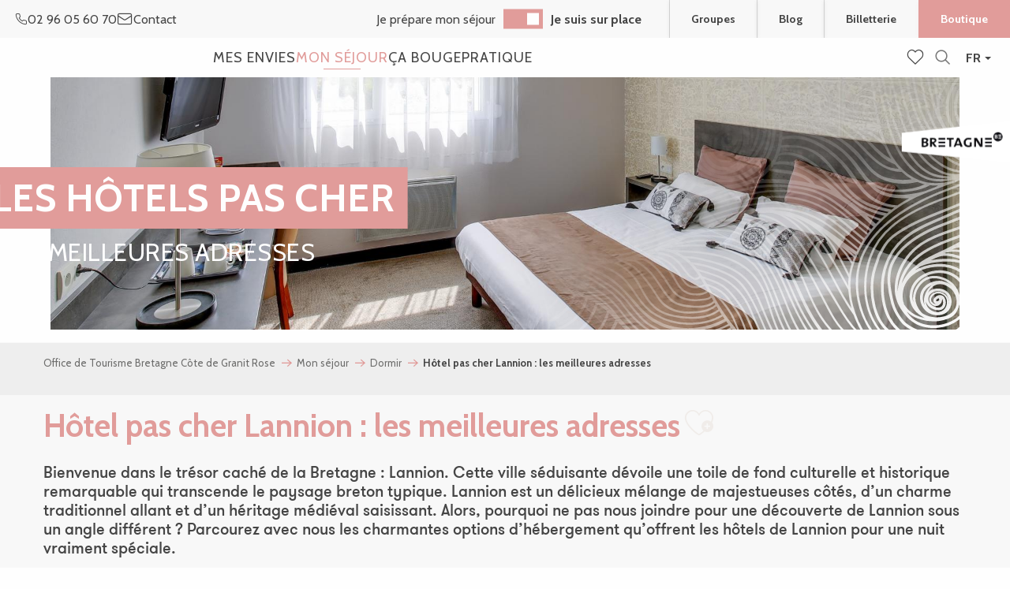

--- FILE ---
content_type: text/css
request_url: https://woody.cloudly.space/app/dist/lannion-tourisme/addons/woody-addon-django/css/woody-addon-django.84df40ead7.css?ver=2.7.29
body_size: -470
content:
.woody-component-django-prompt .prompt-wrapper{max-width:var(--django-prompt-wrapper-maxwidth,600px);width:100%}.woody-component-django-prompt .prompt-wrapper .prompt-content{width:100%;display:flex;gap:10px}@media screen and (max-width:600px){.woody-component-django-prompt .prompt-wrapper .prompt-content{flex-direction:column}}.woody-component-django-prompt .prompt-wrapper .prompt-content .prompt-input-wrapper{min-height:var(--django-prompt-fields-height,50px);flex:1;display:inline-grid}.woody-component-django-prompt .prompt-wrapper .prompt-content .prompt-input-wrapper input{height:100%;margin:0}.woody-component-django-prompt .prompt-wrapper .prompt-content .prompt-list-wrapper{min-height:var(--django-prompt-fields-height,50px);flex:1;display:inline-grid}.woody-component-django-prompt .prompt-wrapper .prompt-content .prompt-list-wrapper select{height:100%;margin:0}.woody-component-django-prompt .prompt-wrapper .prompt-content .prompt-button-wrapper{height:var(--django-prompt-fields-height,50px);width:var(--django-prompt-button-width,230px)}@media screen and (max-width:600px){.woody-component-django-prompt .prompt-wrapper .prompt-content .prompt-button-wrapper{width:100%}}.woody-component-django-prompt .prompt-wrapper .prompt-content .prompt-button-wrapper button{width:100%;height:100%;margin:0}

--- FILE ---
content_type: text/css
request_url: https://woody.cloudly.space/app/dist/lannion-tourisme/css/tourism_tourism_chunk_3.76d73f3c1a.css
body_size: 55289
content:
.woody-component-countdown .countdown-title{font-family:"GT Walsheim Pro",sans-serif;font-size:20px;font-weight:400;color:#454545}.bg-black .woody-component-countdown .countdown-title,.bg-black.woody-component-countdown .countdown-title,.bg-dark-gray .woody-component-countdown .countdown-title,.bg-dark-gray.woody-component-countdown .countdown-title,[class*=bg-] .bg-black .woody-component-countdown .countdown-title,[class*=bg-] .bg-dark-gray .woody-component-countdown .countdown-title{color:#fefefe}.woody-component-countdown .countdown-time{gap:15px}.woody-component-countdown .countdown-time.not-ready{opacity:0}.woody-component-countdown .countdown-item:not(:last-child) .countdown-unit{position:relative}.woody-component-countdown .countdown-item:not(:last-child) .countdown-unit::after{content:":";position:absolute;top:50%;right:-15px;transform:translateY(-50%);color:#454545;font-size:40px}.bg-black .woody-component-countdown .countdown-item:not(:last-child) .countdown-unit::after,.bg-black.woody-component-countdown .countdown-item:not(:last-child) .countdown-unit::after,.bg-dark-gray .woody-component-countdown .countdown-item:not(:last-child) .countdown-unit::after,.bg-dark-gray.woody-component-countdown .countdown-item:not(:last-child) .countdown-unit::after,[class*=bg-] .bg-black .woody-component-countdown .countdown-item:not(:last-child) .countdown-unit::after,[class*=bg-] .bg-dark-gray .woody-component-countdown .countdown-item:not(:last-child) .countdown-unit::after{color:#fefefe}.woody-component-countdown .countdown-unit{font-family:"GT Walsheim Pro",sans-serif;font-size:40px;font-weight:400;text-align:center;color:#454545}.bg-black .woody-component-countdown .countdown-unit,.bg-black.woody-component-countdown .countdown-unit,.bg-dark-gray .woody-component-countdown .countdown-unit,.bg-dark-gray.woody-component-countdown .countdown-unit,[class*=bg-] .bg-black .woody-component-countdown .countdown-unit,[class*=bg-] .bg-dark-gray .woody-component-countdown .countdown-unit{color:#fefefe}.woody-component-countdown .countdown-label{color:#e19c9a;font-family:Cabin,Helvetica,Roboto,Arial,sans-serif;font-size:17px;font-weight:400;text-align:center}.bg-black .woody-component-countdown .countdown-label,.bg-black.woody-component-countdown .countdown-label,.bg-dark-gray .woody-component-countdown .countdown-label,.bg-dark-gray.woody-component-countdown .countdown-label,[class*=bg-] .bg-black .woody-component-countdown .countdown-label,[class*=bg-] .bg-dark-gray .woody-component-countdown .countdown-label{color:#fefefe}.woody-component-countdown .countdown-label.plural,.woody-component-countdown .countdown-label.singular{display:none}.woody-component-countdown .countdown-label.plural.active,.woody-component-countdown .countdown-label.singular.active,woody-card-slider,woody-card-toggler,woody-interactive-svg{display:block}woody-reveal .reveal-overlay{position:fixed;top:0;left:0;width:100%;height:100%;background-color:rgba(0,0,0,.5);display:flex;align-items:center;justify-content:center;z-index:9999}woody-reveal .reveal-container{background:#fff;max-height:90vh;max-width:90vw;overflow:auto;position:relative;padding:15px;border-radius:8px}woody-reveal .reveal-close{position:absolute;top:0;right:5px;background:0 0;border:none;font-size:24px;cursor:pointer}woody-reveal .reveal-content[hidden]{display:none}woody-reveal .loader{display:flex;justify-content:center;align-items:center;height:40px}woody-reveal .loader[hidden]{display:none}woody-reveal .loader::after{content:"";width:40px;height:40px;border:4px solid #ccc;border-top-color:#000;border-radius:50%;animation:.8s linear infinite woody-reveal-loader-spin}@keyframes woody-reveal-loader-spin{to{transform:rotate(360deg)}}woody-get-there-link{cursor:pointer}.woody-cookies-toolbox{z-index:10000;position:fixed;width:420px;max-width:calc(100vw - 20px);pointer-events:none}.woody-cookies-toolbox.left,.woody-cookies-toolbox.right{bottom:10px}.woody-cookies-toolbox.left{left:10px}.woody-cookies-toolbox.right{right:10px}.woody-cookies-toolbox.center{left:50%;top:50%;transform:translateX(-50%) translateY(-50%)}.woody-cookies-toolbox:not(.visible){display:none}.woody-cookies-toolbox .read-more{font-size:.875rem}.woody-cookies-toolbox .actions-wrapper{border-top:1px solid #f8f8f8}.woody-cookies-toolbox .actions-wrapper .woody-cookie-button{padding:10px 15px;display:flex;align-items:center;justify-content:center;flex-grow:1;text-align:center;text-decoration:none!important;font-weight:700;font-size:.875rem}.woody-cookies-toolbox .actions-wrapper .woody-cookie-button.customize,.woody-cookies-toolbox .actions-wrapper .woody-cookie-button.deny,.woody-cookies-toolbox .actions-wrapper .woody-cookie-button.navigate{color:#6d6d6c}.woody-cookies-toolbox .actions-wrapper .woody-cookie-button.customize:hover,.woody-cookies-toolbox .actions-wrapper .woody-cookie-button.deny:hover,.woody-cookies-toolbox .actions-wrapper .woody-cookie-button.navigate:hover{color:#e19c9a}.woody-cookies-toolbox .actions-wrapper .woody-cookie-button:not(:last-of-type){border-right:1px solid #f8f8f8}.woody-cookies-toolbox .cookies-message{font-size:.875rem}.woody-cookies-toolbox .cookies-global,.woody-cookies-toolbox .cookies-solutions{pointer-events:initial;background-color:#fefefe;border-radius:8px;box-shadow:rgba(69,69,69,.15) 0 4px 24px,rgba(69,69,69,.05) 0 2px 6px;transform:scaleY(0);transform-origin:center bottom;transition:transform .3s ease-out}.woody-cookies-toolbox .cookies-global.visible,.woody-cookies-toolbox .cookies-solutions.visible{transform:scaleY(1)}.woody-cookies-toolbox .cookies-solutions{left:0;bottom:0;width:100%}.woody-cookies-toolbox .cookies-solutions .cookies-texts-wrapper{max-height:400px;overflow:scroll}.woody-cookies-toolbox .cookies-solutions .cookies-subtitle,.woody-cookies-toolbox .cookies-solutions .cookies-title{margin-bottom:0}.woody-cookies-toolbox .cookies-solutions .cookies-message{margin-top:10px}.woody-cookies-toolbox .solution-anonymous{margin:15px 0 0}.woody-cookies-toolbox .solution-anonymous .solution-anonymous-inner{font-size:12px;background:#f8f8f8;border-radius:30px;padding:5px 10px}.woody-cookies-toolbox .solution-anonymous .solution-anonymous-inner .solution-anonymous-spot{color:#8a8a8a;margin:0 8px 0 0}.woody-cookies-toolbox .switch-all{display:flex;justify-content:flex-end;align-items:center;margin-top:20px}.woody-cookies-toolbox .switch-all .label{color:#454545!important;margin-right:10px}.woody-cookies-toolbox .switch-paddle{border-radius:2rem}.woody-cookies-toolbox .switch-paddle:after{border-radius:50%}.woody-cookies-toolbox .solution-item{padding:10px 80px 10px 10px;border:1px solid #f8f8f8;border-radius:6px;margin:20px 0;position:relative}.woody-cookies-toolbox .solution-item .switch{margin:0;position:absolute;right:15px;top:50%;transform:translateY(-50%)}.woody-cookies-toolbox .solution-title{margin-bottom:0}.woody-cookies-toolbox .solution-message{margin-top:.5rem;font-size:.875rem}.woody-cookies-revoke{position:fixed;display:flex;top:50%;left:0;border-radius:0 8px 8px 0;cursor:pointer;z-index:9999;padding:10px;background-color:#fefefe;font-size:.75rem;justify-content:center;font-weight:700;box-shadow:rgba(69,69,69,.15) 4px 0 24px,rgba(69,69,69,.05) 2px 0 6px;transform:translateY(-50%) translateX(-110%);transition:color .3s,transform .3s ease-out}.woody-cookies-revoke:not(.visible){display:none}.woody-cookies-revoke:hover{color:#e19c9a}.woody-cookies-revoke .loader.visible,.woody-cookies-revoke .loader.visible:after{border-radius:50%;width:18px;height:18px}.woody-cookies-revoke .loader.visible{margin:0 8px 0 0;font-size:18px;position:relative;text-indent:-9999em;border-top:3px solid rgba(0,0,0,.1);border-right:3px solid rgba(0,0,0,.1);border-bottom:3px solid rgba(0,0,0,.1);border-left:3px solid #e19c9a;transform:translateZ(0);animation:1.1s linear infinite load8}.woody-cookies-revoke .revoke-label{font-size:0}.woody-cookies-revoke .revoke-label::before{display:block;content:"";height:25px;width:25px;background-image:url("./../img/cookie.png");background-repeat:no-repeat;background-size:25px 25px}@keyframes load8{0%{transform:rotate(0)}100%{transform:rotate(360deg)}}body.fullScrolled .woody-cookies-revoke{transform:translateY(-50%) translateX(0)}.zoomTool{position:relative;height:40px;width:40px;cursor:pointer;padding:10px;margin-right:15px;display:flex;justify-content:center;border-radius:100%;align-items:center;transition:.3s;order:8}.zoomTool svg{width:25px;height:25px;position:absolute}.zoomTool:hover{background-color:rgba(225,156,154,.25);transform:scale(.8)}.wgGallery .wgTools.zoom-on~.wgContent .wg-swiper-top{height:calc(100% - 50px);padding-top:0;padding-bottom:0}.wgGallery .wgTools.zoom-on~.wgContent .wg-swiper-top .wg-swiper-slide{background-size:contain}.wgGallery .wgTools.zoom-on~.wgContent .wg-swiper-top .wg-slide-iframe>div{width:80%;height:30%}@media screen and (min-width:500px){.wgGallery .wgTools.zoom-on~.wgContent .wg-swiper-top .wg-slide-iframe>div{height:50%}}@media screen and (min-width:724px){.wgGallery .wgTools.zoom-on~.wgContent .wg-swiper-top .wg-slide-iframe>div{height:70%}}@media screen and (min-width:1250px){.wgGallery .wgTools.zoom-on~.wgContent .wg-swiper-top .wg-slide-iframe>div{width:5.265%;height:100%}}.wgGallery .wgTools.zoom-on~.wgContent .wg-swiper-thumbnails{animation:.3s ease-in disapear;opacity:0}@keyframes disapear{0%,100%{opacity:0}}.fullscreenTool{position:relative;height:40px;width:40px;cursor:pointer;padding:10px;margin-right:15px;display:flex;justify-content:center;border-radius:100%;align-items:center;transition:.3s;order:7}.fullscreenTool svg{width:18px;height:18px;position:absolute}.fullscreenTool:hover{background-color:rgba(225,156,154,.25);transform:scale(.8)}.autoTool{position:relative;height:40px;width:40px;cursor:pointer;padding:10px;margin-right:15px;display:flex;justify-content:center;border-radius:100%;align-items:center;transition:.3s;order:6}.autoTool svg{width:18px;height:18px;position:absolute}.autoTool:hover{background-color:rgba(225,156,154,.25);transform:scale(.8)}.autoplayBar{width:100%;height:5px;background-color:#151515;display:flex;align-items:center}.autoplayBar::after{height:100%;width:0;display:block;background-color:#e19c9a;content:"";animation:5.3s ease-out infinite time}@keyframes time{0%{width:0}100%{width:100%}}.downloadTool{position:relative;height:40px;width:40px;cursor:pointer;padding:10px;margin-right:15px;display:flex;justify-content:center;border-radius:100%;align-items:center;transition:.3s;order:1}.downloadTool svg{width:18px;height:18px;position:absolute}.downloadTool:hover{background-color:rgba(225,156,154,.25);transform:scale(.8)}.flipUpDownTool{position:relative;height:40px;width:40px;cursor:pointer;padding:10px;margin-right:15px;display:flex;justify-content:center;border-radius:100%;align-items:center;transition:.3s;order:5}.flipUpDownTool svg{width:18px;height:18px;position:absolute}.flipUpDownTool:hover{background-color:rgba(225,156,154,.25);transform:scale(.8)}.flipLeftRightTool{position:relative;height:40px;width:40px;cursor:pointer;padding:10px;margin-right:15px;display:flex;justify-content:center;border-radius:100%;align-items:center;transition:.3s;order:4}.flipLeftRightTool svg{width:18px;height:18px;position:absolute}.flipLeftRightTool:hover{background-color:rgba(225,156,154,.25);transform:scale(.8)}.RotateLeft{position:relative;height:40px;width:40px;cursor:pointer;padding:10px;margin-right:15px;display:flex;justify-content:center;border-radius:100%;align-items:center;transition:.3s;order:3}.RotateLeft svg{width:18px;height:18px;position:absolute}.RotateLeft:hover{background-color:rgba(225,156,154,.25);transform:scale(.8)}.RotateRight{position:relative;height:40px;width:40px;cursor:pointer;padding:10px;margin-right:15px;display:flex;justify-content:center;border-radius:100%;align-items:center;transition:.3s;order:2}.RotateRight svg{width:18px;height:18px;position:absolute}.RotateRight:hover{background-color:rgba(225,156,154,.25);transform:scale(.8)}.wgPagination{position:absolute;left:25px;top:75px;color:#b0b0b0;margin-bottom:0;font-family:Arial}@media screen and (min-width:525px){.wgPagination{top:inherit}}.hideThumbnailsTool{position:absolute;right:25px;top:-50px;display:block;width:40px;height:40px;display:flex;justify-content:center;transition:.3s;border-radius:100%;cursor:pointer;align-items:center;z-index:100;transform:rotate(90deg)}.hideThumbnailsTool::after,.hideThumbnailsTool::before{content:"";position:absolute;width:10px;height:1px;background-color:#fff;transform-origin:right}.hideThumbnailsTool::before{transform:rotate(45deg)}.hideThumbnailsTool::after{transform:rotate(-45deg)}.hideThumbnailsTool:hover{background-color:rgba(225,156,154,.25);transform:rotate(90deg) scale(.8)}.wgGallery .wg-swiper-thumbnails.hideThumbs-on{height:40px}.wgGallery .wg-swiper-thumbnails.hideThumbs-on .hideThumbnailsTool{top:-50px;transform:rotate(-90deg)}.wgGallery .wg-swiper-thumbnails.hideThumbs-on .hideThumbnailsTool:hover{transform:rotate(-90deg) scale(.8)}.wgGallery .wg-swiper-thumbnails.hideThumbs-on .wg-swiper-wrapper{transform:none!important}.wgGallery .wg-swiper-thumbnails.hideThumbs-on .wg-swiper-wrapper .wg-swiper-slide{background-image:none!important;background-color:#b0b0b0;height:15px!important;width:15px!important;border-radius:0;opacity:.25}.wgGallery .wg-swiper-thumbnails.hideThumbs-on .wg-swiper-wrapper .swiper-slide-thumb-active{background-color:#e19c9a;opacity:1}.wgGallery .wg-swiper-thumbnails.hideThumbs-on .wg-swiper-wrapper .swiper-slide-thumb-active::before{opacity:0}.wgTools{height:50px;display:flex;align-items:center;justify-content:flex-end;padding-right:25px}.wgTools .closeTool{position:relative;height:40px;width:40px;cursor:pointer;padding:10px;display:flex;justify-content:center;border-radius:100%;align-items:center;transition:.3s;order:9}.wgTools .closeTool::after,.wgTools .closeTool::before{content:"";display:block;width:20px;background-color:#fff;height:1px;position:absolute}.wgTools .closeTool::before{transform:rotate(45deg)}.wgTools .closeTool::after{transform:rotate(-45deg)}.wgTools .closeTool:hover{background-color:rgba(225,156,154,.25);transform:scale(.8)}.wgTools.video-tools .RotateLeft,.wgTools.video-tools .RotateRight,.wgTools.video-tools .downloadTool,.wgTools.video-tools .flipLeftRightTool,.wgTools.video-tools .flipUpDownTool{pointer-events:none;opacity:.25}body.wg-open{width:100%;height:100vh;overflow:hidden}.wgGallery{position:fixed;top:0;left:0;width:100%;height:100vh;background-color:#101010;z-index:100000;transition:.3s;overflow:hidden}.wgGallery section{gap:0}.wgGallery .wgContent{height:100%;position:relative;display:flex;justify-content:flex-start;align-items:center;flex-direction:column}.wgGallery .swiper{width:100%;height:300px;margin-left:auto;margin-right:auto}.wgGallery .swiper-button-next,.wgGallery .swiper-button-prev{top:45%;background-color:rgba(0,0,0,.5);background-size:50% 50%;padding:20px}.wgGallery .swiper-button-prev{left:25px}.wgGallery .swiper-button-next{right:25px}.wgGallery .swiper .wg-slide-iframe{display:flex;justify-content:center;align-items:center}.wgGallery .swiper .wg-slide-iframe>div{height:100%}.wgGallery .swiper .wg-slide-iframe>div>iframe{width:100%;height:100%;aspect-ratio:16/9}.wgGallery .wg-swiper-thumbnails{height:100px;background-color:#151515;position:absolute;bottom:50px;padding-left:50px;padding-right:50px;transition:.3s}.wgGallery .wg-swiper-thumbnails .wg-swiper-wrapper{align-items:center}.wgGallery .wg-swiper-thumbnails .wg-swiper-slide{margin:0 5px;cursor:pointer;opacity:.25;border-radius:0;height:60px;width:80px!important;background-size:cover;background-position:center;transition:.3s}.wgGallery .wg-swiper-thumbnails .wg-swiper-slide video{width:100%;height:100%;position:absolute;pointer-events:none}.wgGallery .wg-swiper-thumbnails .swiper-slide-thumb-active{position:relative;display:flex;justify-content:center;align-items:center;opacity:1;transition:.3s}.wgGallery .wg-swiper-thumbnails .swiper-slide-thumb-active::before{width:100%;height:100%;content:"";display:block;position:absolute;border:2px solid rgba(225,156,154,.75);border-radius:0}.wgGallery .wg-swiper-top{height:100%;width:100%;transition:.3s;position:relative;padding-bottom:150px}.wgGallery .wg-swiper-top .swiper-slide-active{transition:.3s}.wgGallery .wg-swiper-slide{background-size:contain;background-position:center;background-repeat:no-repeat}.wgGallery .imageObject-caption{left:50%;right:initial;transform:translateX(-50%)}.wgGallery .imageObject-caption:before{width:100%;background-color:rgba(0,0,0,.8)}.wgGallery .imageObject-caption .imageObject-text{font-size:.75rem;opacity:1;transform:translateX(0)}.sheet-v2 .after-breadcrumb-item{margin-left:auto;padding-left:20px}#sheet-aspects-select{height:35px;font-size:.75rem}.sheet-v2 .woody-component-breadcrumb{margin-bottom:0!important}.chains-list img{height:auto;width:65px}.woody-component-sheet-cta-fixed-bar{position:fixed;width:calc(100vw - 0px * 2);bottom:calc(72px + 0px);left:0;gap:10px;border-radius:0!important;margin:0!important;padding:10px!important;z-index:9;box-shadow:0 0 10px 6px rgba(0,0,0,.1)}.woody-component-sheet-cta-fixed-bar>div{flex:1 1 50%}.custom-logos-list img{height:auto;width:65px}.favorites-container .button-add-to-favs:not(.add-favorites-button-link){margin-right:4px}.favorites-container .button-add-to-favs:not(.add-favorites-button-link) .wicon{font-size:1.5rem}.label-ratings-list img{height:auto;width:65px}.ratings-container{display:inline-flex;padding-bottom:5px}.ratings-container .rating-icon{height:20px;width:20px;background-repeat:no-repeat;background-size:contain;background-position:center center;filter:brightness(0%);margin-right:4px}.ratings-container .rating-type:not(:first-child){padding-left:5px}.sheet-reveal{top:50%!important;bottom:initial!important;left:50%!important;right:initial!important;transform:translate(-50%,-50%);max-height:90vh;margin:0!important}.sheet-reveal .flex-container{height:initial}.sheet-reveal .sheet-reveal-list{grid-gap:20px}.sheet-reveal .sheet-reveal-list .sheet-reveal-item{flex:1 1 calc(50% - 40px)}.sheet-reveal .sheet-reveal-list .sheet-reveal-item a{border:1px solid #b0b0b0;transition:.25s ease-in-out}.sheet-reveal .sheet-reveal-list .sheet-reveal-item a::after{display:none}.sheet-reveal .sheet-reveal-list .sheet-reveal-item a:focus,.sheet-reveal .sheet-reveal-list .sheet-reveal-item a:hover{background-color:#f8f8f8}.sheet-reveal .sheet-reveal-list .wicon{font-size:1.75rem}.sheet-reveal.get-there-sncf-reveal{width:auto;overflow-y:visible;height:auto;max-height:none}.special-labels-list img{height:auto;width:65px}.sheet-v2 .woody-component-summary:not(.isFixed){display:none}.sheet-v2 .woody-component-summary.is-horizontal-summary .menu{justify-content:flex-start}@media screen and (min-width:75em){.sheet-v2 .woody-component-summary.is-horizontal-summary .menu{align-items:center}}.sheet-v2.is-top .woody-component-summary.isFixed{display:none}@media print,screen and (min-width:48em){.ratings-container{padding-left:10px;padding-bottom:0}.woody-component-tabs.sheet-tabs.overflow-x .tabs-wrapper{position:relative}.woody-component-tabs.sheet-tabs.overflow-x .tabs-wrapper::after{position:absolute;content:"";top:0;right:0;height:100%;width:50px;background:linear-gradient(to left,#fefefe,rgba(254,254,254,0));pointer-events:none;z-index:1}.bg-primary .woody-component-tabs.sheet-tabs.overflow-x .tabs-wrapper::after,.bg-primary.woody-component-tabs.sheet-tabs.overflow-x .tabs-wrapper::after,[class*=bg-] .bg-primary .woody-component-tabs.sheet-tabs.overflow-x .tabs-wrapper::after{background:linear-gradient(to left,#e19c9a,rgba(225,156,154,0))}.bg-secondary .woody-component-tabs.sheet-tabs.overflow-x .tabs-wrapper::after,.bg-secondary.woody-component-tabs.sheet-tabs.overflow-x .tabs-wrapper::after,[class*=bg-] .bg-secondary .woody-component-tabs.sheet-tabs.overflow-x .tabs-wrapper::after{background:linear-gradient(to left,#8a8a8a,rgba(138,138,138,0))}.bg-tertiary .woody-component-tabs.sheet-tabs.overflow-x .tabs-wrapper::after,.bg-tertiary.woody-component-tabs.sheet-tabs.overflow-x .tabs-wrapper::after,[class*=bg-] .bg-tertiary .woody-component-tabs.sheet-tabs.overflow-x .tabs-wrapper::after{background:linear-gradient(to left,#f0ece9,rgba(240,236,233,0))}.bg-success .woody-component-tabs.sheet-tabs.overflow-x .tabs-wrapper::after,.bg-success.woody-component-tabs.sheet-tabs.overflow-x .tabs-wrapper::after,[class*=bg-] .bg-success .woody-component-tabs.sheet-tabs.overflow-x .tabs-wrapper::after{background:linear-gradient(to left,#3adb76,rgba(58,219,118,0))}.bg-warning .woody-component-tabs.sheet-tabs.overflow-x .tabs-wrapper::after,.bg-warning.woody-component-tabs.sheet-tabs.overflow-x .tabs-wrapper::after,[class*=bg-] .bg-warning .woody-component-tabs.sheet-tabs.overflow-x .tabs-wrapper::after{background:linear-gradient(to left,#ffae00,rgba(255,174,0,0))}.bg-alert .woody-component-tabs.sheet-tabs.overflow-x .tabs-wrapper::after,.bg-alert.woody-component-tabs.sheet-tabs.overflow-x .tabs-wrapper::after,[class*=bg-] .bg-alert .woody-component-tabs.sheet-tabs.overflow-x .tabs-wrapper::after{background:linear-gradient(to left,#cc4b37,rgba(204,75,55,0))}.bg-lightgray .woody-component-tabs.sheet-tabs.overflow-x .tabs-wrapper::after,.bg-lightgray.woody-component-tabs.sheet-tabs.overflow-x .tabs-wrapper::after,[class*=bg-] .bg-lightgray .woody-component-tabs.sheet-tabs.overflow-x .tabs-wrapper::after{background:linear-gradient(to left,#f8f8f8,rgba(248,248,248,0))}.bg-mediumgray .woody-component-tabs.sheet-tabs.overflow-x .tabs-wrapper::after,.bg-mediumgray.woody-component-tabs.sheet-tabs.overflow-x .tabs-wrapper::after,[class*=bg-] .bg-mediumgray .woody-component-tabs.sheet-tabs.overflow-x .tabs-wrapper::after{background:linear-gradient(to left,#8a8a8a,rgba(138,138,138,0))}.bg-darkgray .woody-component-tabs.sheet-tabs.overflow-x .tabs-wrapper::after,.bg-darkgray.woody-component-tabs.sheet-tabs.overflow-x .tabs-wrapper::after,[class*=bg-] .bg-darkgray .woody-component-tabs.sheet-tabs.overflow-x .tabs-wrapper::after{background:linear-gradient(to left,#6d6d6c,rgba(109,109,108,0))}.bg-black .woody-component-tabs.sheet-tabs.overflow-x .tabs-wrapper::after,.bg-black.woody-component-tabs.sheet-tabs.overflow-x .tabs-wrapper::after,[class*=bg-] .bg-black .woody-component-tabs.sheet-tabs.overflow-x .tabs-wrapper::after{background:linear-gradient(to left,#454545,rgba(69,69,69,0))}.bg-white .woody-component-tabs.sheet-tabs.overflow-x .tabs-wrapper::after,.bg-white.woody-component-tabs.sheet-tabs.overflow-x .tabs-wrapper::after,[class*=bg-] .bg-white .woody-component-tabs.sheet-tabs.overflow-x .tabs-wrapper::after{background:linear-gradient(to left,#fefefe,rgba(254,254,254,0))}.woody-component-tabs.sheet-tabs.overflow-x .tabs{flex-wrap:nowrap;overflow-x:scroll}.woody-component-tabs.sheet-tabs .tabs{margin-bottom:1rem}.woody-component-tabs.sheet-tabs .tabs-wrapper{margin:0}}.woody-component-tabs.sheet-tabs .tabs-panel{padding-left:0;padding-right:0}.sheet-tag-corner{top:7px;left:7px;z-index:20}.sheet-tag-corner::after,.sheet-tag-corner::before{display:block;position:absolute;content:"";border:4px solid #ca4f4b;z-index:-1}.sheet-tag-corner::before{right:0}.sheet-tag-corner::after{bottom:0}.sheet-tag-corner .corner{float:left;border-style:solid;border-width:0 0 75px 75px;border-color:transparent transparent transparent #e19c9a}.sheet-tag-corner .wicon{color:#fefefe;font-size:1.5rem;top:4px;left:13px;pointer-events:none}.territory-labels-list img{height:auto;width:65px}.daterangepicker .calendar table thead{display:table-caption}.daterangepicker .calendar table tbody{line-height:27px!important}.daterangepicker .calendar table tbody tr{background-color:#fff!important}.daterangepicker .calendar table td{font-size:.875rem;border:1px solid #f2f2f2;padding:6px 11px!important}.daterangepicker .daterangepicker_input{display:none}.button-pane{position:relative;cursor:pointer}.button-pane.has-icon::after{display:block;position:absolute;content:"";top:50%;right:1rem;transform:translateY(-50%);height:0;width:0;border:6px inset;border-bottom-width:0;border-top-style:solid;border-color:#fefefe transparent transparent}.dropdown-pane{width:initial;border:none;border-radius:0;padding:15px!important}.sheet-v2 .site-content .grid-container{max-width:75rem}.sheet-v2 .hidden-rgaa-title{margin:unset;padding:unset;font-size:0;visibility:hidden}.cta-sheet-link{color:#e19c9a;display:inline-flex;align-items:center;font-weight:700;cursor:pointer;transition:.25s ease-in-out}.cta-sheet-link .wicon{font-size:1.25rem;margin-right:4px}.cta-sheet-link .cta-sheet-link-label{-webkit-text-decoration:currentColor underline;text-decoration:currentColor underline;text-underline-offset:2px}.cta-sheet-link:hover{color:#d57573}button.cta-sheet-link{text-decoration:none;line-height:inherit;white-space:nowrap;cursor:pointer}.sheet-separator{border-bottom:1px solid #b0b0b0}[class*=woody-component-sheet-] table{margin-bottom:0}.sheet-part-title{font-size:1.125rem;display:block;margin-bottom:10px}@media print,screen and (min-width:40em){.sheet-part-title{font-size:1.5625rem}}.sheet-part-subtitle{display:block;font-size:1rem!important;font-weight:700}.criterias-review-wrapper{margin-bottom:10px}.criterias-list{gap:10px;margin-top:5px}.criterias-list li{font-size:.625rem;font-weight:700;text-align:center;text-transform:uppercase;line-height:1;padding:5px 10px}.teaser-container .gallery-title,.teaser-container .h3,.teaser-container .socialwall-title,.teaser-container .woody-component-bookblock .bookblock-title,.teaser-container .woody-component-faq .faq-title,.teaser-container .woody-component-feature-list .feature-list-block-title,.teaser-container .woody-component-landswpr .landswpr-pretitle,.teaser-container .woody-component-landswpr .landswpr-subtitle,.teaser-container .woody-component-tabs .tabs-block-title,.woody-component-bookblock .teaser-container .bookblock-title,.woody-component-faq .teaser-container .faq-title,.woody-component-feature-list .teaser-container .feature-list-block-title,.woody-component-landswpr .teaser-container .landswpr-pretitle,.woody-component-landswpr .teaser-container .landswpr-subtitle,.woody-component-tabs .teaser-container .tabs-block-title{margin:0}.teaser-container .sheet-teaser-subtitle{margin-top:5px}.teaser-container .get-there-link{flex-shrink:0}.fairguest-condensed-mark .mark{min-width:25px;margin-right:6px;padding:0 6px}.more-content-anchor{font-size:.875rem;-webkit-text-decoration:currentColor underline;text-decoration:currentColor underline;text-underline-offset:2px;transition:.25s ease-in-out;margin-top:5px}.more-content-anchor:focus,.more-content-anchor:hover{-webkit-text-decoration:currentColor underline;text-decoration:currentColor underline}.opening-state--text{font-size:1.375rem}.opening-state-opened .opening-state--text{color:#3adb76}.opening-state-closed .opening-state--text{color:#cc4b37}.opening-state-soon .opening-state--text{color:#ffae00}.opening-state-undefined .opening-state--text{color:#8a8a8a}.woody-component-sheet-area [class*=max-width-grid-cards]{max-width:initial!important;margin:0!important}.woody-component-sheet-area .woodyGallery.woody_bases_grid>.woody-component-basic-swiper:first-child,.woody-component-sheet-area .woody_bases_grid>.cell:first-child{padding-left:0}.woody-component-sheet-area .woodyGallery.woody_bases_grid>.woody-component-basic-swiper:last-child,.woody-component-sheet-area .woody_bases_grid>.cell:last-child{padding-right:0}.woody-component-sheet-area .tabs-panel{padding-left:0!important;padding-right:0!important}.woody-component-sheet-area .woody-component-focus,.woody-component-sheet-area .woody-component-tabs{background-color:transparent!important;box-shadow:none!important}.woody-component-sheet-arrangements table{width:100%!important}.woody-component-sheet-arrangements table thead tr div{width:175px}.woody-component-sheet-availabilities .type-selector{width:50%;margin:28px auto;border:none;border-radius:0}.woody-component-sheet-availabilities .out-of-month{visibility:hidden}.woody-component-sheet-availabilities .available,.woody-component-sheet-availabilities .legend-available .square{background-color:#93e6a5}.woody-component-sheet-availabilities .closed,.woody-component-sheet-availabilities .legend-closed .square{background-color:#9f9f9f}.woody-component-sheet-availabilities .full,.woody-component-sheet-availabilities .legend-full .square{border-color:#fefefe;background:#ff726b;color:#454545;text-shadow:none}.woody-component-sheet-availabilities .full:hover,.woody-component-sheet-availabilities .legend-full .square:hover{border-color:#fefefe;color:#454545}.woody-component-sheet-availabilities .availabilities-calendar tbody{border:none}.woody-component-sheet-availabilities .availabilities-calendar td{width:20px;font-size:.75rem;padding:8px 4px;border:5px solid #fefefe;text-align:center}.woody-component-sheet-availabilities .legend-wrapper .last-update{font-size:.875rem;font-style:italic;float:left;width:60%}.woody-component-sheet-availabilities .legend-wrapper ul{float:right}.woody-component-sheet-availabilities .legend-wrapper ul li{font-size:.875rem;font-weight:300;margin-left:20px;line-height:1}.woody-component-sheet-availabilities .legend-wrapper .square{height:14px;width:14px;margin-right:5px}.woody-component-sheet-booking .rc_lego.api_filter_alpha .section-header-filters{display:flex!important;justify-content:center;align-items:flex-end!important;flex-wrap:wrap;gap:20px;color:#454545!important;background-color:transparent!important}.woody-component-bookblock .woody-component-sheet-booking .rc_lego.api_filter_alpha .section-header-filters div.bookblock-title,.woody-component-faq .woody-component-sheet-booking .rc_lego.api_filter_alpha .section-header-filters div.faq-title,.woody-component-feature-list .woody-component-sheet-booking .rc_lego.api_filter_alpha .section-header-filters div.feature-list-block-title,.woody-component-landswpr .woody-component-sheet-booking .rc_lego.api_filter_alpha .section-header-filters div.landswpr-pretitle,.woody-component-landswpr .woody-component-sheet-booking .rc_lego.api_filter_alpha .section-header-filters div.landswpr-subtitle,.woody-component-sheet-booking .rc_lego.api_filter_alpha .section-header-filters .woody-component-bookblock div.bookblock-title,.woody-component-sheet-booking .rc_lego.api_filter_alpha .section-header-filters .woody-component-faq div.faq-title,.woody-component-sheet-booking .rc_lego.api_filter_alpha .section-header-filters .woody-component-feature-list div.feature-list-block-title,.woody-component-sheet-booking .rc_lego.api_filter_alpha .section-header-filters .woody-component-landswpr div.landswpr-pretitle,.woody-component-sheet-booking .rc_lego.api_filter_alpha .section-header-filters .woody-component-landswpr div.landswpr-subtitle,.woody-component-sheet-booking .rc_lego.api_filter_alpha .section-header-filters .woody-component-tabs div.tabs-block-title,.woody-component-sheet-booking .rc_lego.api_filter_alpha .section-header-filters div.gallery-title,.woody-component-sheet-booking .rc_lego.api_filter_alpha .section-header-filters div.h3,.woody-component-sheet-booking .rc_lego.api_filter_alpha .section-header-filters div.socialwall-title,.woody-component-tabs .woody-component-sheet-booking .rc_lego.api_filter_alpha .section-header-filters div.tabs-block-title{color:#454545!important;font-size:.875rem;font-weight:400;line-height:1.8;margin:0!important}.woody-component-sheet-booking .rc_lego.api_filter_alpha .section-header-filters .wrap-date .item-date{display:inline-flex;flex-grow:1;background-color:transparent;font-weight:400;text-align:center;min-height:35px;cursor:pointer}.woody-component-sheet-booking .rc_lego.api_filter_alpha .section-header-filters .item-date{margin:0!important}.woody-component-sheet-booking .rc_lego.api_filter_alpha .section-header-filters .filter-type-counter{display:flex;flex-wrap:wrap;justify-content:space-evenly;gap:20px}.woody-component-sheet-booking .rc_lego.api_filter_alpha .section-header-filters .counter-block{display:inline-block}.woody-component-sheet-booking .rc_lego.api_filter_alpha .section-header-filters .counters{display:flex;flex-flow:row wrap;align-items:center}.woody-component-sheet-booking .rc_lego.api_filter_alpha .section-header-filters .item-counter{display:inline-flex;align-items:center;gap:5px}.woody-component-sheet-booking .rc_lego.api_filter_alpha .section-header-filters .item-counter-value{font-weight:700;font-size:1.2em;width:25px;border:none;background:0 0;text-align:right;text-transform:lowercase;color:inherit;padding:0;margin:0;box-shadow:none;transition:none}.woody-component-sheet-booking .rc_lego.api_filter_alpha .section-header-filters .btn.btn-default{cursor:pointer;display:inline-flex;justify-content:center;align-items:center;height:30px;width:30px;border-radius:50%;text-align:center;line-height:1;white-space:nowrap;vertical-align:middle}.woody-component-sheet-booking .rc_lego.api_filter_alpha .section-header-filters .btn.btn-default[disabled]{box-shadow:none;opacity:.65;cursor:not-allowed}.woody-component-sheet-booking .rc_lego.api_filter_alpha #search-date{font-size:.9rem!important;font-weight:500!important;border-radius:0!important;margin:0!important}.woody-component-sheet-booking .result-area{margin-top:25px!important;padding-bottom:0!important}.woody-component-sheet-booking .result-area .offer-available button{font-size:.9rem!important;font-weight:500!important;border-radius:0!important;margin:0!important}.woody-component-sheet-booking .result-area .unavailable{padding:0!important}.woody-component-sheet-booking .result-area p{margin-bottom:0}.woody-component-sheet-capacities .capacity-item .wicon{font-size:1.5625rem}.woody-component-sheet-contact .sheet-contact-item{box-sizing:border-box}.woody-component-sheet-contact .swiper-container{overflow:initial;overflow-x:clip}.woody-component-sheet-contact .woody_base_grid_wrapper{width:100%}.woody-component-sheet-contact .sheet-contact-item .contact-img{border-radius:50%;max-width:75px}.woody-component-sheet-contact .sheet-contact-item .contact-businessName,.woody-component-sheet-contact .sheet-contact-item .contact-name{font-weight:700}@media print,screen and (min-width:64em){.woody-component-sheet-contact .woody_bases_grid.tpl_101{justify-content:flex-start}.woody-component-sheet-contact .woodyGallery.woody_bases_grid.tpl_101>.woody-component-basic-swiper,.woody-component-sheet-contact .woody_bases_grid.tpl_101>.cell{width:50%}.woody-component-sheet-hero .gallery-wrapper.hero-thumbs>.cell:first-child,.woody-component-sheet-hero .gallery-wrapper.hero-thumbs>.cell:nth-child(2),.woody-component-sheet-hero .woodyGallery.gallery-wrapper.hero-thumbs>.woody-component-basic-swiper:first-child,.woody-component-sheet-hero .woodyGallery.gallery-wrapper.hero-thumbs>.woody-component-basic-swiper:nth-child(2){width:calc(50% - 15px)}}.sheet-part-contact{position:relative;z-index:5}.woody-component-sheet-covid{background-color:#fff9f0;border:2px solid #ffe5bd}.woody-component-sheet-deals .sheet-deal-reference{width:-moz-fit-content;width:fit-content;margin-left:auto;padding:5px 10px}.woody-component-sheet-deals .sheet-deal-label{line-height:40px;gap:4px}.woody-component-sheet-deals .sheet-deal-validity{font-size:.875rem;font-style:italic}.woody-component-sheet-deals .sheet-deal-countdown-wrapper{justify-content:space-evenly}.woody-component-sheet-deals .sheet-deal-remaining{min-width:44px}.woody-component-sheet-deals .sheet-deal-remaining .unit,.woody-component-sheet-deals .sheet-deal-remaining .value,.woody-component-sheet-deals .sheet-deal-remaining+.separator{line-height:1}.woody-component-sheet-deals .sheet-deal-remaining .value{font-size:1.25rem;font-weight:700}.woody-component-sheet-deals .sheet-deal-remaining .unit{opacity:.7}.woody-component-sheet-booking .rc_lego.api_filter_alpha .woody-component-sheet-deals .sheet-deal-cta #search-date,.woody-component-sheet-booking .result-area .offer-available .woody-component-sheet-deals .sheet-deal-cta button,.woody-component-sheet-deals .sheet-deal-cta .button,.woody-component-sheet-deals .sheet-deal-cta .woody-component-sheet-booking .rc_lego.api_filter_alpha #search-date,.woody-component-sheet-deals .sheet-deal-cta .woody-component-sheet-booking .result-area .offer-available button{width:100%}.woody-component-sheet-booking .rc_lego.api_filter_alpha .woody-component-sheet-documentation #search-date,.woody-component-sheet-booking .result-area .offer-available .woody-component-sheet-documentation button,.woody-component-sheet-documentation .button,.woody-component-sheet-documentation .woody-component-sheet-booking .rc_lego.api_filter_alpha #search-date,.woody-component-sheet-documentation .woody-component-sheet-booking .result-area .offer-available button{margin-bottom:0}.woody-component-sheet-environment .woody-component-geomap .leaflet-control-container .leaflet-control:not(.leaflet-control-attribution){display:none}.woody-component-sheet-environment .access-points-container,.woody-component-sheet-environment .environment_accesses-container{overflow-wrap:break-word}.woody-component-sheet-accessibility-services .equipment-item,.woody-component-sheet-equipments .equipment-item{flex:0 0 100%}@media print,screen and (min-width:40em){.woody-component-sheet-accessibility-services .equipment-item,.woody-component-sheet-equipments .equipment-item{flex:0 0 calc(50% - 15px)}}@media print,screen and (min-width:48em){.woody-component-sheet-accessibility-services .equipment-item,.woody-component-sheet-equipments .equipment-item{flex:0 0 calc(33.3333333333% - 15px)}}.equipment-item svg{height:40px;width:40px}#show-all-equipments .equipment-description{margin-top:4px}.woody-component-sheet-hero [class*=max-width-grid-cards]{margin:0!important}.woody-component-sheet-hero .gallery-wrapper.hero-thumbs{gap:15px;flex-wrap:nowrap}.woody-component-sheet-hero .gallery-wrapper.hero-thumbs>.cell:first-child .mediaCard .imageObject,.woody-component-sheet-hero .woodyGallery.gallery-wrapper.hero-thumbs>.woody-component-basic-swiper:first-child .mediaCard .imageObject{height:100%;aspect-ratio:16/9}.woody-component-sheet-hero .grid-y,.woody-component-sheet-hero .grid-y .grid-x{gap:15px;flex-wrap:nowrap}.woody-component-sheet-hero .grid-y .movie-icon{height:45px;width:45px}.woody-component-sheet-hero .grid-y .movie-icon::after{top:calc(50% - 8px);border-width:8px 0 8px 12px}.woody-component-sheet-hero .grid-y .imageObject{aspect-ratio:16/9}.woody-component-sheet-hero .woody_base_grid_wrapper{width:100%;max-width:initial}.woody-component-sheet-hero .more-medias-counter{font-size:1.75rem;font-weight:700;border-radius:0}.woody-component-sheet-hero .mediaCard .imageObject{height:100%;border-radius:0}.woody-component-sheet-hero .hero-bg-blur{overflow:hidden}.woody-component-sheet-hero .hero-bg-blur::before{position:absolute;content:"";top:0;left:0;height:100%;width:100%;-webkit-backdrop-filter:blur(5px) saturate(0.6);backdrop-filter:blur(5px) saturate(0.6);background-color:rgba(254,254,254,.3)}.woody-component-sheet-hero .hero-bg-blur .hero-bg-blur-img{top:0;left:0;-o-object-fit:cover;object-fit:cover;z-index:-1}.woody-component-sheet-hero .hero-bg-blur .imageObject{aspect-ratio:4/3;border-radius:0}.woody-component-sheet-hero .hero-bg-blur .imageObject img{width:auto}.hero-medias-reveal .mediaCard .imageObject{border-radius:0}.sheet-geomap{overflow:hidden}.woody-component-sheet-itinary-trace{padding:0!important}.woody-component-sheet-accessibility-services .label-item:not(.specificity-label-item),.woody-component-sheet-labels .label-item:not(.specificity-label-item){border:1px solid #d7d7d7}.woody-component-sheet-accessibility-services .label-item.unavailable,.woody-component-sheet-labels .label-item.unavailable{cursor:not-allowed}.woody-component-sheet-accessibility-services .label-item.unavailable img,.woody-component-sheet-labels .label-item.unavailable img{filter:grayscale(100%);opacity:.2}.woody-component-sheet-accessibility-services .label-item img,.woody-component-sheet-labels .label-item img{height:auto;max-width:75px;margin-top:auto;margin-bottom:auto}.woody-component-sheet-accessibility-services .label-item .label-name,.woody-component-sheet-labels .label-item .label-name{font-size:.875rem}.woody-component-sheet-accessibility-services .labels-list.tourism_handicap img,.woody-component-sheet-labels .labels-list.tourism_handicap img{max-width:50px}.woody-component-sheet-accessibility-services .labels-list.tourism_handicap_dordogne img,.woody-component-sheet-labels .labels-list.tourism_handicap_dordogne img{max-height:40px;max-width:initial;width:auto}.woody-component-sheet-linked-sheets [class*=max-width-grid-cards]{max-width:initial!important;margin:0!important}.woody-component-sheet-linked-sheets .woodyGallery.woody_bases_grid>.woody-component-basic-swiper:first-child,.woody-component-sheet-linked-sheets .woody_bases_grid>.cell:first-child{padding-left:0}.woody-component-sheet-linked-sheets .woodyGallery.woody_bases_grid>.woody-component-basic-swiper:last-child,.woody-component-sheet-linked-sheets .woody_bases_grid>.cell:last-child{padding-right:0}.woody-component-sheet-medias .media-item.image img{height:auto}.woody-component-sheet-medias .media-item.video .movie-title{display:none}.woody-component-sheet-payment-methods .payment-method-item img{height:auto;max-width:50px}.woody-component-sheet-payment-methods .payment-method-item span{font-size:.875rem}.woody-component-sheet-itinary-points-of-interest .poi-index{height:42px;width:42px;display:flex;justify-content:center;align-items:center;color:#fefefe;background-color:#e19c9a;font-family:"GT Walsheim Pro",sans-serif;font-weight:500;border-radius:50%;margin-right:15px}.woody-component-sheet-poster .imageObject.thumb{border-radius:0}.woody-component-sheet-poster .poster-more-imgs-container{top:15px;right:15px;pointer-events:none}.woody-component-sheet-poster .poster-more-imgs{color:#454545;background-color:#fefefe;padding-left:1.5em;padding-right:1.5em}.woody-component-sheet-prices .price-description{font-size:.875rem}@media print,screen and (min-width:40em){.woody-component-sheet-prices .price-row{flex-direction:row;justify-content:space-between}.woody-component-sheet-prices .price-description{font-size:1rem}}.woody-component-sheet-prices .price-value{font-weight:700}.websites-list a{transition:.25s ease-in-out}.websites-list .website-icon{font-size:1.5rem;margin-right:10px}.sheet-sidebar-item-contact .dropdown-pane.is-open{z-index:20}.sheet-covid-status .covid-item{font-weight:500;padding:10px 30px;letter-spacing:.2px}.sheet-covid-status .covid-item:not(:last-child){margin-bottom:10px}.sheet-covid-status .covid-charterStatus{background-color:#2d6c99}.sheet-covid-status .covid-service{background-color:#e1a600}.sheet-equipments .equipments-list{gap:10px}.sheet-item-event .date-item:not(:first-child){margin-top:15px}.sheet-item-event .date-format{line-height:1}.sheet-item-event .date-day-label,.sheet-item-event .date-month{font-size:.875rem;text-transform:uppercase}.sheet-item-event .date-day-number{font-size:2.125rem;font-weight:700}.sheet-item-event .date-separator{font-size:2rem;color:#8a8a8a}.sheet-item-event .date-oneday .date-day-label,.sheet-item-event .date-oneday .date-month{width:45%}.sheet-item-event .date-oneday .date-day-label{text-align:right}.sheet-item-event .date-oneday .date-day-number{text-align:center;margin:0 10px}.sheet-item-event .date-oneday .date-month{text-align:left}.sheet-item-event .date-multipleday .date-day-number{margin:10px 0}.sheet-sidebar-list{gap:50px}.sheet-sidebar-part:not(:last-child){position:relative}.sheet-sidebar-part:not(:last-child)::after{display:block;content:"";position:absolute;left:50%;bottom:calc(50px / 2 * -1);transform:translateX(-50%);height:2px;width:100%;background-color:#f8f8f8}.sheet-v2 .sheet-sidebar-part:not(:last-child)::after{width:calc(100% + 60px)}.sheet-opening .over-event-label{font-weight:700;text-transform:uppercase;background-color:#dd4a4a;border-radius:0;width:100%;margin-bottom:-23px}.sheet-v2 .sheet-opening .over-event-label{width:calc(100% + 60px);margin-top:-30px;margin-left:-30px;margin-right:-30px}.sheet-referencePrice .fat-price{font-size:2.8125rem;font-weight:700;line-height:1}.sheet-referencePrice .free-price{font-size:2.25rem;font-weight:700;line-height:1}.sheet-social-networks a{transition:.25s ease-in-out}.sheet-social-networks .wicon{font-size:1.5rem}.sheet-sociopro img{border-radius:50%;max-width:140px}.sheet-sociopro span{font-weight:700;margin-top:5px}.sticky-sheet-sidebar{position:sticky;top:var(--sheet-sidebar-sticky-position);transition:.5s}body.is_mobile .sticky-sheet-sidebar{position:initial;top:auto}.sit-source-footer{border-top:1px solid #454545}.sit-source-logo{max-width:200px}.sit-source-information{font-style:italic}@media print,screen and (min-width:48em){.sit-source-footer{flex-direction:row;justify-content:space-between}.sit-source-left-part{flex-direction:row}.sit-source-information{text-align:left;padding-right:15px;margin-bottom:0}}body.is_mobile .woody-component-sheet-teaser .localisation-container,body.is_mobile .woody-component-sheet-teaser .share-container{align-items:initial}.woody-component-sheet-teaser .share-container{gap:15px}@media print,screen and (max-width:63.99875em){.woody-component-sheet-teaser .share-container{width:initial}.teaser-container .labels-container{order:-1}}@media print,screen and (min-width:64em){.woody-component-sheet-linked-sheets .woody_base_grid_wrapper{overflow:visible}.sheet-sociopro span{font-size:1.125rem}.woody-component-sheet-teaser .share-container{gap:30px;justify-content:flex-end}.teaser-container .labels-container{justify-content:flex-end}}.teaser-container .locomotions-container{gap:10px;margin-top:5px}.teaser-container .locomotions-container .locomotion-icon{height:35px;width:35px;display:flex;justify-content:center;align-items:center;color:#fefefe;background-color:#e19c9a;border-radius:10px;margin-right:8px}.teaser-container .locomotions-container .locomotion-duration .wicon{margin-right:5px}.teaser-container .locomotions-container .locomotion-dots{gap:5px;margin-right:5px}.teaser-container .locomotions-container .locomotion-dot{height:15px;width:15px;border-radius:50%;border:1px solid #e19c9a}.teaser-container .locomotions-container .locomotion-dot.locomotion-dot-active{background-color:#e19c9a}.woody-component-sheet-thematic-description .thematic-icon{flex-shrink:0}.woody-component-sheet-thematic-description .thematic-item{border:2px solid #e19c9a}.woody-component-sheet-thematic-description .thematic-title{color:#e19c9a}.woody-component-sheet-thematic-description .thematic-item[data-tiff="390.20.02.05.01"]{border-color:#4dac54}.woody-component-sheet-thematic-description .thematic-item[data-tiff="390.20.02.05.01"] .thematic-title{color:#4dac54}.woody-component-sheet-thematic-description .thematic-item[data-tiff="418.20.02.05.02"]{flex-direction:row-reverse;justify-content:flex-end}.woody-component-sheet-thematic-description .thematic-item[data-tiff="418.20.02.05.02"] .thematic-icon{padding-left:30px;padding-right:0}.woody-loader{border:calc(var(--woody-loader-size,1rem)/ 8) solid var(--woody-loader-primary,#f3f3f3);border-top:calc(var(--woody-loader-size,1rem)/ 8) solid var(--woody-loader-secondary,#a3a3a3);border-radius:50%;width:var(--woody-loader-size,1rem);height:var(--woody-loader-size,1rem);animation:2s linear infinite woody-loader-spin}@keyframes woody-loader-spin{0%{transform:rotate(0)}100%{transform:rotate(360deg)}}.screen-reader-text{clip:rect(1px,1px,1px,1px);position:absolute!important;height:1px;width:1px;overflow:hidden}.screen-reader-text:focus{background-color:#f1f1f1;border-radius:3px;box-shadow:0 0 2px 2px rgba(0,0,0,.6);clip:auto!important;color:#21759b;display:block;font-size:.875rem;font-weight:700;height:auto;left:5px;line-height:normal;padding:15px 23px 14px;text-decoration:none;top:5px;width:auto;z-index:100000}body.woody_staging .staging-banner{position:fixed;bottom:0;right:0;padding:10px 20px;display:block;background:red;color:#fff;border:2px solid #fff;z-index:10000;animation:.3s 2s forwards labelDisapear}body.woody_staging .staging-label{font-size:11px;line-height:1em;text-transform:uppercase}body.woody_staging.admin-bar:after{top:32px;height:calc(100vh - 32px)}@keyframes labelDisapear{0%{transform:translateX(0) translateY(0) rotate(0)}100%{transform:translateX(112px) translateY(58px) rotate(45deg)}}.apirender .api-render-wrapper.api-render-sheet .blablacar-widget,.apirender .api-render-wrapper.api-render-sheet .nav-button a:before{height:auto}.apirender .api-render-wrapper.api-render-sheet label{font-size:1em}.apirender .api-render-wrapper.api-render-sheet .nav-container.sheet-nav{display:none!important}.apirender.apirender-wordpress.apirender-playlist a[target=_blank]:after{content:none}.apirender.apirender-wordpress.apirender-playlist .main-tourism-wrapper label{font-size:1em}.apirender.apirender-wordpress.apirender-playlist .main-tourism-wrapper .wrap-date input{font-size:1em;margin:0}.apirender.apirender-wordpress.apirender-playlist #item_sheet_list .item-wrapper.col-lg-4.col-md-6.col-sm-6.col-xs-12 .item-itineraryLength{bottom:inherit!important;top:-61px!important}.apirender.apirender-wordpress.apirender-playlist #item_sheet_list .item-infos-locomotions{padding:15px 0}.wp-caption{position:relative}.wp-caption img{margin:0 auto;display:block}.wp-caption.aligncenter{margin:20px auto}.wp-caption.alignright{float:right;margin-left:20px}.wp-caption.alignleft{float:left;margin-right:20px}.wp-caption .wp-caption-text{position:absolute;bottom:0;left:0;width:100%;background-color:rgba(0,0,0,.2);color:#fff;margin:0;padding:3px 5px}@font-face{font-family:climacons;src:url("/app/dist/lannion-tourisme/fonts/plugins/climacons/climacons.eot?kpmlnd");src:url("/app/dist/lannion-tourisme/fonts/plugins/climacons/climacons.eot?kpmlnd#iefix") format("embedded-opentype"),url("/app/dist/lannion-tourisme/fonts/plugins/climacons/climacons.ttf?kpmlnd") format("truetype"),url("/app/dist/lannion-tourisme/fonts/plugins/climacons/climacons.woff?kpmlnd") format("woff"),url("/app/dist/lannion-tourisme/fonts/plugins/climacons/climacons.svg?kpmlnd#climacons") format("svg");font-weight:400;font-style:normal}[class*=" climacon-"],[class^=climacon-]{font-family:climacons!important;speak:none;font-style:normal;font-weight:400;font-variant:normal;text-transform:none;line-height:1;-webkit-font-smoothing:antialiased;-moz-osx-font-smoothing:grayscale}.climacon-cloud-rain-low:before{content:"\e900"}.climacon-cloud-rain-low-sun:before{content:"\e903"}.climacon-cloud-rain-mid-sun:before{content:"\e904"}.climacon-cloud-rain-mid:before{content:"\e905"}.climacon-cloud-fog-sun:before{content:"\e90a"}.climacon-cloud-fog:before{content:"\e90b"}.climacon-cloud-hail-sun:before{content:"\e910"}.climacon-cloud-hail:before{content:"\e911"}.climacon-storm-sun:before{content:"\e913"}.climacon-storm:before{content:"\e914"}.climacon-cloud-rain-sun:before{content:"\e91a"}.climacon-cloud-rain:before{content:"\e91b"}.climacon-cloud-snow-mid:before{content:"\e91c"}.climacon-cloud-snow-mid-sun:before{content:"\e91f"}.climacon-cloud-snow-sun:before{content:"\e920"}.climacon-cloud-snow:before{content:"\e921"}.climacon-cloud-sun:before{content:"\e922"}.climacon-cloud-wind-sun:before{content:"\e924"}.climacon-cloud-wind:before{content:"\e925"}.climacon-cloud:before{content:"\e926"}.climacon-sun:before{content:"\e929"}.climacon-thermometer:before{content:"\e901"}@font-face{font-family:lg;src:url("/app/dist/lannion-tourisme/fonts/plugins/lightgallery/lg.eot?n1z373");src:url("/app/dist/lannion-tourisme/fonts/plugins/lightgallery/lg.eot?#iefixn1z373") format("embedded-opentype"),url("/app/dist/lannion-tourisme/fonts/plugins/lightgallery/lg.woff?n1z373") format("woff"),url("/app/dist/lannion-tourisme/fonts/plugins/lightgallery/lg.ttf?n1z373") format("truetype"),url("/app/dist/lannion-tourisme/fonts/plugins/lightgallery/lg.svg?n1z373#lg") format("svg");font-weight:400;font-style:normal}.lg-icon{font-family:lg;speak:none;font-style:normal;font-weight:400;font-variant:normal;text-transform:none;line-height:1;-webkit-font-smoothing:antialiased;-moz-osx-font-smoothing:grayscale}.lg-actions .lg-next,.lg-actions .lg-prev{background-color:rgba(0,0,0,.45);border-radius:2px;color:#999;cursor:pointer;display:block;font-size:22px;margin-top:-10px;padding:8px 10px 9px;position:absolute;top:50%;z-index:1080;border:none;outline:0}.lg-actions .lg-next.disabled,.lg-actions .lg-prev.disabled{pointer-events:none;opacity:.5}.lg-actions .lg-next:hover,.lg-actions .lg-prev:hover{color:#fff}.lg-actions .lg-next{right:20px}.lg-actions .lg-next:before{content:"\e095"}.lg-actions .lg-prev{left:20px}.lg-actions .lg-prev:after{content:"\e094"}@keyframes lg-right-end{0%,100%{left:0}50%{left:-30px}}@keyframes lg-left-end{0%,100%{left:0}50%{left:30px}}.lg-outer.lg-right-end .lg-object{animation:.3s lg-right-end;position:relative}.lg-outer.lg-left-end .lg-object{animation:.3s lg-left-end;position:relative}.lg-toolbar{z-index:1082;left:0;position:absolute;top:0;width:100%;background-color:rgba(0,0,0,.45)}.lg-toolbar .lg-icon{color:#999;cursor:pointer;float:right;font-size:24px;height:47px;line-height:27px;padding:10px 0;text-align:center;width:50px;text-decoration:none!important;outline:0;transition:color .2s linear}.lg-toolbar .lg-icon:hover{color:#fff}.lg-toolbar .lg-close:after{content:"\e070"}.lg-toolbar .lg-download:after{content:"\e0f2"}.lg-sub-html{background-color:rgba(0,0,0,.45);bottom:0;color:#eee;font-size:16px;left:0;padding:10px 40px;position:fixed;right:0;text-align:center;z-index:1080}.card.profileCard .lg-sub-html .profile-title,.focusH-overlayed .titles-container .lg-sub-html .focus-pretitle,.focusH-overlayed .titles-container .lg-sub-html .focus-subtitle,.lg-sub-html .card.profileCard .profile-title,.lg-sub-html .focusH-overlayed .titles-container .focus-pretitle,.lg-sub-html .focusH-overlayed .titles-container .focus-subtitle,.lg-sub-html h4{margin:0;font-size:13px;font-weight:700}.lg-sub-html p{font-size:12px;margin:5px 0 0}#lg-counter{color:#999;display:inline-block;font-size:16px;padding-left:20px;padding-top:12px;vertical-align:middle}.lg-next,.lg-prev,.lg-toolbar{opacity:1;transition:transform .35s cubic-bezier(0, 0, .25, 1),opacity .35s cubic-bezier(0, 0, .25, 1),color .2s linear}.lg-hide-items .lg-prev{opacity:0;transform:translate3d(-10px,0,0)}.lg-hide-items .lg-next{opacity:0;transform:translate3d(10px,0,0)}.lg-hide-items .lg-toolbar{opacity:0;transform:translate3d(0,-10px,0)}body:not(.lg-from-hash) .lg-outer.lg-start-zoom .lg-object{transform:scale3d(.5,.5,.5);opacity:0;transition:transform 250ms cubic-bezier(0, 0, .25, 1),opacity 250ms cubic-bezier(0, 0, .25, 1)!important;transform-origin:50% 50%}body:not(.lg-from-hash) .lg-outer.lg-start-zoom .lg-item.lg-complete .lg-object{transform:scale3d(1,1,1);opacity:1}.lg-outer .lg-thumb-outer{background-color:#0d0a0a;bottom:0;position:absolute;width:100%;z-index:1080;max-height:350px;transform:translate3d(0,100%,0);transition:transform .25s cubic-bezier(0, 0, .25, 1)}.lg-outer .lg-thumb-outer.lg-grab .lg-thumb-item{cursor:-o-grab;cursor:-ms-grab;cursor:grab}.lg-outer .lg-thumb-outer.lg-grabbing .lg-thumb-item{cursor:move;cursor:-o-grabbing;cursor:-ms-grabbing;cursor:grabbing}.lg-outer .lg-thumb-outer.lg-dragging .lg-thumb{transition-duration:0s!important}.lg-outer .lg-thumb{padding:10px 0;height:100%;margin-bottom:-5px}.lg-outer .lg-thumb-item{border-radius:4px;cursor:pointer;float:left;overflow:hidden;height:100%;border:2px solid #fff;margin-bottom:5px}@media (min-width:1025px){.lg-outer .lg-thumb-item{transition:border-color .25s}}.lg-outer .lg-thumb-item.active,.lg-outer .lg-thumb-item:hover{border-color:#a90707}.lg-outer .lg-thumb-item img{width:100%;height:100%;-o-object-fit:cover;object-fit:cover}.lg-outer.lg-has-thumb .lg-item{padding-bottom:120px}.lg-outer.lg-can-toggle .lg-item{padding-bottom:0}.lg-outer.lg-pull-caption-up .lg-sub-html{transition:bottom .25s}.lg-outer.lg-pull-caption-up.lg-thumb-open .lg-sub-html{bottom:100px}.lg-outer .lg-toogle-thumb{background-color:#0d0a0a;border-radius:2px 2px 0 0;color:#999;cursor:pointer;font-size:24px;height:39px;line-height:27px;padding:5px 0;position:absolute;right:20px;text-align:center;top:-39px;width:50px}.lg-outer .lg-toogle-thumb:after{content:"\e1ff"}.lg-outer .lg-toogle-thumb:hover{color:#fff}.lg-outer .lg-video-cont{display:inline-block;vertical-align:middle;max-width:1140px;max-height:100%;width:100%;padding:0 5px}.lg-outer .lg-video{width:100%;height:0;padding-bottom:56.25%;overflow:hidden;position:relative}.lg-outer .lg-video .lg-object{display:inline-block;position:absolute;top:0;left:0;width:100%!important;height:100%!important}.lg-outer .lg-video .lg-video-play{width:84px;height:59px;position:absolute;left:50%;top:50%;margin-left:-42px;margin-top:-30px;z-index:1080;cursor:pointer}.lg-outer .lg-has-iframe .lg-video{-webkit-overflow-scrolling:touch;overflow:auto}.lg-outer .lg-has-vimeo .lg-video-play{background:url("/app/dist/lannion-tourisme/img/plugins/lightgallery/vimeo-play.png") no-repeat}.lg-outer .lg-has-vimeo:hover .lg-video-play{background:url("/app/dist/lannion-tourisme/img/plugins/lightgallery/vimeo-play.png") 0 -58px no-repeat}.lg-outer .lg-has-html5 .lg-video-play{background:url("/app/dist/lannion-tourisme/img/plugins/lightgallery/video-play.png") no-repeat;height:64px;margin-left:-32px;margin-top:-32px;width:64px;opacity:.8}.lg-outer .lg-has-html5:hover .lg-video-play{opacity:1}.lg-outer .lg-has-youtube .lg-video-play{background:url("/app/dist/lannion-tourisme/img/plugins/lightgallery/youtube-play.png") no-repeat}.lg-outer .lg-has-youtube:hover .lg-video-play{background:url("/app/dist/lannion-tourisme/img/plugins/lightgallery/youtube-play.png") 0 -60px no-repeat}.lg-outer .lg-video-object{width:100%!important;height:100%!important;position:absolute;top:0;left:0}.lg-outer .lg-has-video .lg-video-object{visibility:hidden}.lg-outer .lg-has-video.lg-video-playing .lg-object,.lg-outer .lg-has-video.lg-video-playing .lg-video-play{display:none}.lg-outer .lg-has-video.lg-video-playing .lg-video-object{visibility:visible}.lg-outer.lg-css3.lg-zoom-dragging .lg-item.lg-complete.lg-zoomable .lg-image,.lg-outer.lg-css3.lg-zoom-dragging .lg-item.lg-complete.lg-zoomable .lg-img-wrap{transition-duration:0s}.lg-outer.lg-use-transition-for-zoom .lg-item.lg-complete.lg-zoomable .lg-img-wrap{transition:transform .3s cubic-bezier(0, 0, .25, 1)}.lg-outer.lg-use-left-for-zoom .lg-item.lg-complete.lg-zoomable .lg-img-wrap{transition:left .3s cubic-bezier(0, 0, .25, 1),top .3s cubic-bezier(0, 0, .25, 1)}.lg-outer .lg-item.lg-complete.lg-zoomable .lg-img-wrap{transform:translate3d(0,0,0);backface-visibility:hidden}.lg-outer .lg-item.lg-complete.lg-zoomable .lg-image{transform:scale3d(1,1,1);transition:transform .3s cubic-bezier(0, 0, .25, 1),opacity .15s!important;transform-origin:0 0;backface-visibility:hidden}#lg-zoom-in:after{content:"\e311"}#lg-actual-size{font-size:20px}#lg-actual-size:after{content:"\e033"}#lg-zoom-out{opacity:.5;pointer-events:none}#lg-zoom-out:after{content:"\e312"}.lg-zoomed #lg-zoom-out{opacity:1;pointer-events:auto}.lg-outer .lg-pager-outer{bottom:60px;left:0;position:absolute;right:0;text-align:center;z-index:1080;height:10px}.lg-outer .lg-pager-outer.lg-pager-hover .lg-pager-cont{overflow:visible}.lg-outer .lg-pager-cont{cursor:pointer;display:inline-block;overflow:hidden;position:relative;vertical-align:top;margin:0 5px}.lg-outer .lg-pager-cont:hover .lg-pager-thumb-cont{opacity:1;transform:translate3d(0,0,0)}.lg-outer .lg-pager-cont.lg-pager-active .lg-pager{box-shadow:0 0 0 2px #fff inset}.lg-outer .lg-pager-thumb-cont{background-color:#fff;color:#fff;bottom:100%;height:83px;left:0;margin-bottom:20px;margin-left:-60px;opacity:0;padding:5px;position:absolute;width:120px;border-radius:3px;transition:opacity .15s,transform .15s;transform:translate3d(0,5px,0)}.lg-outer .lg-pager-thumb-cont img{width:100%;height:100%}.lg-outer .lg-pager{background-color:rgba(255,255,255,.5);border-radius:50%;box-shadow:0 0 0 8px rgba(255,255,255,.7) inset;display:block;height:12px;transition:box-shadow .3s;width:12px}.lg-outer .lg-pager:focus,.lg-outer .lg-pager:hover{box-shadow:0 0 0 8px #fff inset}.lg-outer .lg-caret{border-left:10px solid transparent;border-right:10px solid transparent;border-top:10px dashed;bottom:-10px;display:inline-block;height:0;left:50%;margin-left:-5px;position:absolute;vertical-align:middle;width:0}.lg-fullscreen:after{content:"\e20c"}.lg-fullscreen-on .lg-fullscreen:after{content:"\e20d"}.lg-group:after{content:"";display:table;clear:both}.lg-outer *{box-sizing:border-box}.lg-outer.lg-visible{opacity:1}.lg-outer.lg-css3 .lg-item.lg-current,.lg-outer.lg-css3 .lg-item.lg-next-slide,.lg-outer.lg-css3 .lg-item.lg-prev-slide{transition-duration:inherit!important;transition-timing-function:inherit!important}.lg-outer.lg-css3.lg-dragging .lg-item.lg-current,.lg-outer.lg-css3.lg-dragging .lg-item.lg-next-slide,.lg-outer.lg-css3.lg-dragging .lg-item.lg-prev-slide{transition-duration:0s!important;opacity:1}.lg-outer.lg-grab img.lg-object{cursor:-o-grab;cursor:-ms-grab;cursor:grab}.lg-outer.lg-grabbing img.lg-object{cursor:move;cursor:-o-grabbing;cursor:-ms-grabbing;cursor:grabbing}.lg-outer .lg{height:100%;width:100%;position:relative;overflow:hidden;margin-left:auto;margin-right:auto;max-width:100%;max-height:100%}.lg-outer .lg-inner{width:100%;height:100%;position:absolute;left:0;top:0;white-space:nowrap}.lg-outer .lg-item{background:url("/app/dist/lannion-tourisme/img/plugins/lightgallery/loading.gif") center center no-repeat;display:none!important}.lg-outer.lg-css .lg-current,.lg-outer.lg-css3 .lg-current,.lg-outer.lg-css3 .lg-next-slide,.lg-outer.lg-css3 .lg-prev-slide{display:inline-block!important}.lg-outer .lg-img-wrap,.lg-outer .lg-item{display:inline-block;text-align:center;position:absolute;width:100%;height:100%}.lg-outer .lg-img-wrap:before,.lg-outer .lg-item:before{content:"";display:inline-block;height:50%;width:1px;margin-right:-1px}.lg-outer .lg-img-wrap{position:absolute;padding:0 5px;left:0;right:0;top:0;bottom:0}.lg-outer .lg-item.lg-complete{background-image:none}.lg-outer .lg-item.lg-current{z-index:1060}.lg-outer .lg-image{display:inline-block;vertical-align:middle;max-width:100%;max-height:100%;width:auto!important;height:auto!important}.lg-outer.lg-show-after-load .lg-item .lg-object,.lg-outer.lg-show-after-load .lg-item .lg-video-play{opacity:0;transition:opacity .15s}.lg-outer.lg-show-after-load .lg-item.lg-complete .lg-object,.lg-outer.lg-show-after-load .lg-item.lg-complete .lg-video-play{opacity:1}.lg-outer .lg-empty-html,.lg-outer.lg-hide-download #lg-download{display:none}.lg-backdrop{position:fixed;top:0;left:0;right:0;bottom:0;background-color:#000;opacity:0;transition:opacity .15s;z-index:104000}.lg-backdrop.in{opacity:1}.lg-css3.lg-no-trans .lg-current,.lg-css3.lg-no-trans .lg-next-slide,.lg-css3.lg-no-trans .lg-prev-slide{transition:none!important}.lg-css3.lg-use-css3 .lg-item,.lg-css3.lg-use-left .lg-item{backface-visibility:hidden}.lg-css3.lg-fade .lg-item{opacity:0}.lg-css3.lg-fade .lg-item.lg-current{opacity:1}.lg-css3.lg-fade .lg-item.lg-current,.lg-css3.lg-fade .lg-item.lg-next-slide,.lg-css3.lg-fade .lg-item.lg-prev-slide{transition:opacity .1s}.lg-css3.lg-slide.lg-use-css3 .lg-item{opacity:0}.lg-css3.lg-slide.lg-use-css3 .lg-item.lg-prev-slide{transform:translate3d(-100%,0,0)}.lg-css3.lg-slide.lg-use-css3 .lg-item.lg-next-slide{transform:translate3d(100%,0,0)}.lg-css3.lg-slide.lg-use-css3 .lg-item.lg-current{transform:translate3d(0,0,0);opacity:1}.lg-css3.lg-slide.lg-use-css3 .lg-item.lg-current,.lg-css3.lg-slide.lg-use-css3 .lg-item.lg-next-slide,.lg-css3.lg-slide.lg-use-css3 .lg-item.lg-prev-slide{transition:transform 1s cubic-bezier(0, 0, .25, 1),opacity .1s}.lg-css3.lg-slide.lg-use-left .lg-item{opacity:0;position:absolute;left:0}.lg-css3.lg-slide.lg-use-left .lg-item.lg-prev-slide{left:-100%}.lg-css3.lg-slide.lg-use-left .lg-item.lg-next-slide{left:100%}.lg-css3.lg-slide.lg-use-left .lg-item.lg-current{left:0;opacity:1}.lg-css3.lg-slide.lg-use-left .lg-item.lg-current,.lg-css3.lg-slide.lg-use-left .lg-item.lg-next-slide,.lg-css3.lg-slide.lg-use-left .lg-item.lg-prev-slide{transition:left 1s cubic-bezier(0, 0, .25, 1),opacity .1s}.lg-outer.lg-thumb-open .lg-thumb-outer{transform:translate3d(0,0,0)}.lg-outer{width:100%;height:100%;position:fixed;top:0;left:0;text-align:left;opacity:0;transition:opacity .15s;z-index:105000}.swiper-container{width:100%}#scroll_to_top{transition:opacity .5s;opacity:0;display:block;position:fixed;z-index:999;bottom:6rem;right:3rem}#scroll_to_top .inner{display:flex;width:45px;height:45px;background-color:#8a8a8a;align-items:center;justify-content:center;cursor:pointer;transition:background-color .25s ease-in}#scroll_to_top .inner:after{content:"";width:15px;height:15px;border-top:2.5px solid #fff;border-left:2.5px solid #fff;transform:rotate(45deg);margin-top:5px}#scroll_to_top .inner:hover{background-color:#e19c9a}.flatpickr-calendar{background:#fff;opacity:0;display:none;text-align:center;visibility:hidden;padding:0;animation:none;direction:ltr;border:0;font-size:14px;line-height:24px;border-radius:5px;position:absolute;width:307.875px;box-sizing:border-box;touch-action:manipulation;box-shadow:1px 0 0 #e6e6e6,-1px 0 0 #e6e6e6,0 1px 0 #e6e6e6,0 -1px 0 #e6e6e6,0 3px 13px rgba(0,0,0,.08)}.flatpickr-calendar.inline,.flatpickr-calendar.open{opacity:1;max-height:640px;visibility:visible}.flatpickr-calendar.open{display:inline-block}.flatpickr-calendar.animate.open{animation:.3s cubic-bezier(.23,1,.32,1) fpFadeInDown}.flatpickr-calendar.inline{display:block;position:relative;top:2px}.flatpickr-calendar.static{position:absolute;top:calc(100% + 2px)}.flatpickr-calendar.static.open{z-index:999;display:block}.flatpickr-calendar.multiMonth .flatpickr-days .dayContainer:nth-child(n+1) .flatpickr-day.inRange:nth-child(7n+7){box-shadow:none!important}.flatpickr-calendar.multiMonth .flatpickr-days .dayContainer:nth-child(n+2) .flatpickr-day.inRange:nth-child(7n+1){box-shadow:-2px 0 0 #e6e6e6,5px 0 0 #e6e6e6}.flatpickr-calendar .hasTime .dayContainer,.flatpickr-calendar .hasWeeks .dayContainer{border-bottom:0;border-bottom-right-radius:0;border-bottom-left-radius:0}.flatpickr-calendar .hasWeeks .dayContainer{border-left:0}.flatpickr-calendar.showTimeInput.hasTime .flatpickr-time{height:40px;border-top:1px solid #e6e6e6}.flatpickr-calendar.noCalendar.hasTime .flatpickr-time{height:auto}.flatpickr-calendar:after,.flatpickr-calendar:before{position:absolute;display:block;pointer-events:none;border:solid transparent;content:"";height:0;width:0;left:22px}.flatpickr-calendar.rightMost:after,.flatpickr-calendar.rightMost:before{left:auto;right:22px}.flatpickr-calendar:before{border-width:5px;margin:0 -5px}.flatpickr-calendar:after{border-width:4px;margin:0 -4px}.flatpickr-calendar.arrowTop:after,.flatpickr-calendar.arrowTop:before{bottom:100%}.flatpickr-calendar.arrowTop:before{border-bottom-color:#e6e6e6}.flatpickr-calendar.arrowTop:after{border-bottom-color:#fff}.flatpickr-calendar.arrowBottom:after,.flatpickr-calendar.arrowBottom:before{top:100%}.flatpickr-calendar.arrowBottom:before{border-top-color:#e6e6e6}.flatpickr-calendar.arrowBottom:after{border-top-color:#fff}.flatpickr-calendar:focus{outline:0}.flatpickr-wrapper{position:relative;display:inline-block}.flatpickr-months{display:flex}.flatpickr-months .flatpickr-month{background:0 0;color:rgba(0,0,0,.9);fill:rgba(0,0,0,0.9);height:28px;line-height:1;text-align:center;position:relative;-webkit-user-select:none;-moz-user-select:none;user-select:none;overflow:hidden;flex:1}.flatpickr-months .flatpickr-next-month,.flatpickr-months .flatpickr-prev-month{text-decoration:none;cursor:pointer;position:absolute;top:0;line-height:16px;height:28px;padding:10px;z-index:3;color:rgba(0,0,0,.9);fill:rgba(0,0,0,0.9)}.flatpickr-months .flatpickr-next-month.disabled,.flatpickr-months .flatpickr-prev-month.disabled{display:none}.flatpickr-months .flatpickr-next-month i,.flatpickr-months .flatpickr-prev-month i{position:relative}.flatpickr-months .flatpickr-next-month.flatpickr-prev-month,.flatpickr-months .flatpickr-prev-month.flatpickr-prev-month{left:0}.flatpickr-months .flatpickr-next-month.flatpickr-next-month,.flatpickr-months .flatpickr-prev-month.flatpickr-next-month{right:0}.flatpickr-months .flatpickr-next-month:hover,.flatpickr-months .flatpickr-prev-month:hover{color:#959ea9}.flatpickr-months .flatpickr-next-month:hover svg,.flatpickr-months .flatpickr-prev-month:hover svg{fill:#f64747}.flatpickr-months .flatpickr-next-month svg,.flatpickr-months .flatpickr-prev-month svg{width:14px;height:14px}.flatpickr-months .flatpickr-next-month svg path,.flatpickr-months .flatpickr-prev-month svg path{transition:fill .1s;fill:inherit}.numInputWrapper{position:relative;height:auto}.numInputWrapper input,.numInputWrapper span{display:inline-block}.numInputWrapper input{width:100%}.numInputWrapper input::-ms-clear{display:none}.numInputWrapper span{position:absolute;right:0;width:14px;padding:0 4px 0 2px;height:50%;line-height:50%;opacity:0;cursor:pointer;border:1px solid rgba(57,57,57,.15);box-sizing:border-box}.numInputWrapper span:hover{background:rgba(0,0,0,.1)}.numInputWrapper span:active{background:rgba(0,0,0,.2)}.numInputWrapper span:after{display:block;content:"";position:absolute}.numInputWrapper span.arrowUp{top:0;border-bottom:0}.numInputWrapper span.arrowUp:after{border-left:4px solid transparent;border-right:4px solid transparent;border-bottom:4px solid rgba(57,57,57,.6);top:26%}.numInputWrapper span.arrowDown{top:50%}.numInputWrapper span.arrowDown:after{border-left:4px solid transparent;border-right:4px solid transparent;border-top:4px solid rgba(57,57,57,.6);top:40%}.numInputWrapper span svg{width:inherit;height:auto}.numInputWrapper span svg path{fill:rgba(0,0,0,0.5)}.numInputWrapper:hover{background:rgba(0,0,0,.05)}.numInputWrapper:hover span{opacity:1}.flatpickr-current-month{font-size:135%;font-weight:300;color:inherit;position:absolute;width:75%;left:12.5%;padding:6.16px 0 0;line-height:1;height:28px;display:inline-block;text-align:center;transform:translate3d(0,0,0)}.flatpickr-current-month span.cur-month{font-family:inherit;font-weight:700;color:inherit;display:inline-block;margin-left:.5ch;padding:0}.flatpickr-current-month span.cur-month:hover{background:rgba(0,0,0,.05)}.flatpickr-current-month .numInputWrapper{width:6ch;display:inline-block}.flatpickr-current-month .numInputWrapper span.arrowUp:after{border-bottom-color:rgba(0,0,0,.9)}.flatpickr-current-month .numInputWrapper span.arrowDown:after{border-top-color:rgba(0,0,0,.9)}.flatpickr-current-month input.cur-year{background:0 0;box-sizing:border-box;color:inherit;cursor:text;padding:0 0 0 .5ch;margin:0;display:inline-block;font-size:inherit;font-family:inherit;font-weight:300;line-height:inherit;height:auto;border:0;border-radius:0;vertical-align:initial}.flatpickr-current-month input.cur-year:focus{outline:0}.flatpickr-current-month input.cur-year[disabled],.flatpickr-current-month input.cur-year[disabled]:hover{font-size:100%;color:rgba(0,0,0,.5);background:0 0;pointer-events:none}.flatpickr-weekdays{background:0 0;text-align:center;overflow:hidden;width:100%;display:flex;align-items:center;height:28px}.flatpickr-weekdays .flatpickr-weekdaycontainer{display:flex;flex:1}span.flatpickr-weekday{cursor:default;font-size:90%;background:0 0;color:rgba(0,0,0,.54);line-height:1;margin:0;text-align:center;display:block;flex:1;font-weight:bolder}.dayContainer,.flatpickr-weeks{padding:1px 0 0}.flatpickr-days{position:relative;overflow:hidden;display:flex;align-items:flex-start;width:307.875px}.flatpickr-days:focus{outline:0}.dayContainer{padding:0;outline:0;text-align:left;width:307.875px;min-width:307.875px;max-width:307.875px;box-sizing:border-box;display:inline-block;display:flex;flex-wrap:wrap;-ms-flex-wrap:wrap;justify-content:space-around;transform:translate3d(0,0,0);opacity:1}.dayContainer+.dayContainer{box-shadow:-1px 0 0 #e6e6e6}.flatpickr-day{background:0 0;border:1px solid transparent;border-radius:150px;box-sizing:border-box;color:#393939;cursor:pointer;font-weight:400;width:14.2857143%;flex-basis:14.2857143%;max-width:39px;height:39px;line-height:39px;margin:0;display:inline-block;position:relative;justify-content:center;text-align:center}.flatpickr-day.inRange,.flatpickr-day.nextMonthDay.inRange,.flatpickr-day.nextMonthDay.today.inRange,.flatpickr-day.nextMonthDay:focus,.flatpickr-day.nextMonthDay:hover,.flatpickr-day.prevMonthDay.inRange,.flatpickr-day.prevMonthDay.today.inRange,.flatpickr-day.prevMonthDay:focus,.flatpickr-day.prevMonthDay:hover,.flatpickr-day.today.inRange,.flatpickr-day:focus,.flatpickr-day:hover{cursor:pointer;outline:0;background:#e6e6e6;border-color:#e6e6e6}.flatpickr-day.today{border-color:#959ea9}.flatpickr-day.today:focus,.flatpickr-day.today:hover{border-color:#959ea9;background:#959ea9;color:#fff}.flatpickr-day.endRange,.flatpickr-day.endRange.inRange,.flatpickr-day.endRange.nextMonthDay,.flatpickr-day.endRange.prevMonthDay,.flatpickr-day.endRange:focus,.flatpickr-day.endRange:hover,.flatpickr-day.selected,.flatpickr-day.selected.inRange,.flatpickr-day.selected.nextMonthDay,.flatpickr-day.selected.prevMonthDay,.flatpickr-day.selected:focus,.flatpickr-day.selected:hover,.flatpickr-day.startRange,.flatpickr-day.startRange.inRange,.flatpickr-day.startRange.nextMonthDay,.flatpickr-day.startRange.prevMonthDay,.flatpickr-day.startRange:focus,.flatpickr-day.startRange:hover{background:#e19c9a;box-shadow:none;color:#454545;border-color:#e19c9a}.flatpickr-day.endRange.startRange,.flatpickr-day.selected.startRange,.flatpickr-day.startRange.startRange{border-radius:50px 0 0 50px}.flatpickr-day.endRange.endRange,.flatpickr-day.selected.endRange,.flatpickr-day.startRange.endRange{border-radius:0 50px 50px 0}.flatpickr-day.endRange.startRange+.endRange:not(:nth-child(7n+1)),.flatpickr-day.selected.startRange+.endRange:not(:nth-child(7n+1)),.flatpickr-day.startRange.startRange+.endRange:not(:nth-child(7n+1)){box-shadow:-10px 0 0 #e19c9a}.flatpickr-day.endRange.startRange.endRange,.flatpickr-day.selected.startRange.endRange,.flatpickr-day.startRange.startRange.endRange{border-radius:50px}.flatpickr-day.inRange{border-radius:0;box-shadow:-5px 0 0 #e6e6e6,5px 0 0 #e6e6e6}.flatpickr-day.disabled,.flatpickr-day.disabled:hover,.flatpickr-day.nextMonthDay,.flatpickr-day.notAllowed,.flatpickr-day.notAllowed.nextMonthDay,.flatpickr-day.notAllowed.prevMonthDay,.flatpickr-day.prevMonthDay{color:rgba(57,57,57,.3);background:0 0;border-color:transparent;cursor:default}.flatpickr-day.disabled,.flatpickr-day.disabled:hover{cursor:not-allowed;color:rgba(57,57,57,.1)}.flatpickr-day.week.selected{border-radius:0;box-shadow:-5px 0 0 #e19c9a,5px 0 0 #e19c9a}.flatpickr-day.hidden{visibility:hidden}.rangeMode .flatpickr-day{margin-top:1px}.flatpickr-weekwrapper{display:inline-block;float:left}.flatpickr-weekwrapper .flatpickr-weeks{padding:0 12px;box-shadow:1px 0 0 #e6e6e6}.flatpickr-weekwrapper .flatpickr-weekday{float:none;width:100%;line-height:28px}.flatpickr-weekwrapper span.flatpickr-day,.flatpickr-weekwrapper span.flatpickr-day:hover{display:block;width:100%;max-width:none;color:rgba(57,57,57,.3);background:0 0;cursor:default;border:none}.flatpickr-innerContainer{display:block;display:flex;box-sizing:border-box;overflow:hidden}.flatpickr-rContainer{display:inline-block;padding:0;box-sizing:border-box}.flatpickr-time{text-align:center;outline:0;display:block;height:0;line-height:40px;max-height:40px;box-sizing:border-box;overflow:hidden;display:flex}.flatpickr-time:after{content:"";display:table;clear:both}.flatpickr-time .numInputWrapper{flex:1;width:40%;height:40px;float:left}.flatpickr-time .numInputWrapper span.arrowUp:after{border-bottom-color:#393939}.flatpickr-time .numInputWrapper span.arrowDown:after{border-top-color:#393939}.flatpickr-time.hasSeconds .numInputWrapper{width:26%}.flatpickr-time.time24hr .numInputWrapper{width:49%}.flatpickr-time input{background:0 0;box-shadow:none;border:0;border-radius:0;text-align:center;margin:0;padding:0;height:inherit;line-height:inherit;color:#393939;font-size:14px;position:relative;box-sizing:border-box}.flatpickr-time input.flatpickr-hour{font-weight:700}.flatpickr-time input.flatpickr-minute,.flatpickr-time input.flatpickr-second{font-weight:400}.flatpickr-time input:focus{outline:0;border:0}.flatpickr-time .flatpickr-am-pm,.flatpickr-time .flatpickr-time-separator{height:inherit;display:inline-block;float:left;line-height:inherit;color:#393939;font-weight:700;width:2%;-webkit-user-select:none;-moz-user-select:none;user-select:none;align-self:center}.flatpickr-time .flatpickr-am-pm{outline:0;width:18%;cursor:pointer;text-align:center;font-weight:400}.flatpickr-time .flatpickr-am-pm:focus,.flatpickr-time .flatpickr-am-pm:hover,.flatpickr-time input:focus,.flatpickr-time input:hover{background:#f3f3f3}.flatpickr-input[readonly]{cursor:pointer}@keyframes fpFadeInDown{from{opacity:0;transform:translate3d(0,-20px,0)}to{opacity:1;transform:translate3d(0,0,0)}}@keyframes plyr-progress{to{background-position:var(--plyr-progress-loading-size,25px) 0}}@keyframes plyr-popup{0%{opacity:.5;transform:translateY(10px)}to{opacity:1;transform:translateY(0)}}@keyframes plyr-fade-in{from{opacity:0}to{opacity:1}}.plyr{-moz-osx-font-smoothing:grayscale;-webkit-font-smoothing:antialiased;align-items:center;direction:ltr;display:flex;flex-direction:column;font-family:var(--plyr-font-family, inherit);font-variant-numeric:tabular-nums;font-weight:var(--plyr-font-weight-regular,400);line-height:var(--plyr-line-height, 1.7);max-width:100%;min-width:200px;position:relative;text-shadow:none;transition:box-shadow .3s;z-index:0}.plyr audio,.plyr iframe,.plyr video{display:block;height:100%;width:100%}.plyr button{font:inherit;line-height:inherit;width:auto}.plyr:focus{outline:0}.plyr--full-ui{box-sizing:border-box}.plyr--full-ui *,.plyr--full-ui ::after,.plyr--full-ui ::before{box-sizing:inherit}.plyr--full-ui a,.plyr--full-ui button,.plyr--full-ui input,.plyr--full-ui label{touch-action:manipulation}.plyr__badge{background:var(--plyr-badge-background,#495463);border-radius:var(--plyr-badge-border-radius,2px);color:var(--plyr-badge-text-color,#fff);font-size:var(--plyr-font-size-badge, 9px);line-height:1;padding:3px 4px}.plyr--full-ui ::-webkit-media-text-track-container{display:none}.plyr__captions{animation:.3s plyr-fade-in;bottom:0;display:none;font-size:var(--plyr-font-size-small, 13px);left:0;padding:var(--plyr-control-spacing,10px);position:absolute;text-align:center;transition:transform .4s ease-in-out;width:100%}.plyr__captions span:empty{display:none}@media (min-width:480px){.plyr__captions{font-size:var(--plyr-font-size-base, 15px);padding:calc(var(--plyr-control-spacing,10px) * 2)}}@media (min-width:768px){.plyr__captions{font-size:var(--plyr-font-size-large, 18px)}}.plyr--captions-active .plyr__captions{display:block}.plyr:not(.plyr--hide-controls) .plyr__controls:not(:empty)~.plyr__captions{transform:translateY(calc(var(--plyr-control-spacing,10px) * -4))}.plyr__caption{background:var(--plyr-captions-background,rgba(0,0,0,.8));border-radius:2px;-webkit-box-decoration-break:clone;box-decoration-break:clone;color:var(--plyr-captions-text-color,#fff);line-height:185%;padding:.2em .5em;white-space:pre-wrap}.plyr__caption div{display:inline}.plyr__control{background:0 0;border:0;border-radius:var(--plyr-control-radius,3px);color:inherit;cursor:pointer;flex-shrink:0;overflow:visible;padding:calc(var(--plyr-control-spacing,10px) * .7);position:relative;transition:.3s}.plyr__control svg{display:block;fill:currentColor;height:var(--plyr-control-icon-size,18px);pointer-events:none;width:var(--plyr-control-icon-size,18px)}.plyr__control:focus{outline:0}.plyr__control.plyr__tab-focus{outline-color:var(--plyr-tab-focus-color,var(--plyr-color-main,#e19c9a));outline-offset:2px;outline-style:dotted;outline-width:3px}a.plyr__control{text-decoration:none}.plyr__control.plyr__control--pressed .icon--not-pressed,.plyr__control.plyr__control--pressed .label--not-pressed,.plyr__control:not(.plyr__control--pressed) .icon--pressed,.plyr__control:not(.plyr__control--pressed) .label--pressed,a.plyr__control::after,a.plyr__control::before{display:none}.plyr--full-ui ::-webkit-media-controls{display:none}.plyr__controls{align-items:center;display:flex;justify-content:flex-end;text-align:center}.plyr__controls .plyr__progress__container{flex:1;min-width:0}.plyr__controls .plyr__controls__item{margin-left:calc(var(--plyr-control-spacing,10px)/ 4)}.plyr__controls .plyr__controls__item:first-child{margin-left:0;margin-right:auto}.plyr__controls .plyr__controls__item.plyr__progress__container{padding-left:calc(var(--plyr-control-spacing,10px)/ 4)}.plyr__controls .plyr__controls__item.plyr__time{padding:0 calc(var(--plyr-control-spacing,10px)/ 2)}.plyr__controls .plyr__controls__item.plyr__progress__container:first-child,.plyr__controls .plyr__controls__item.plyr__time+.plyr__time,.plyr__controls .plyr__controls__item.plyr__time:first-child{padding-left:0}.plyr [data-plyr=airplay],.plyr [data-plyr=captions],.plyr [data-plyr=fullscreen],.plyr [data-plyr=pip],.plyr__controls:empty{display:none}.plyr--airplay-supported [data-plyr=airplay],.plyr--captions-enabled [data-plyr=captions],.plyr--fullscreen-enabled [data-plyr=fullscreen],.plyr--pip-supported [data-plyr=pip]{display:inline-block}.plyr__menu{display:flex;position:relative}.plyr__menu .plyr__control svg{transition:transform .3s}.plyr__menu .plyr__control[aria-expanded=true] svg{transform:rotate(90deg)}.plyr__menu .plyr__control[aria-expanded=true] .plyr__tooltip{display:none}.plyr__menu__container{animation:.2s plyr-popup;background:var(--plyr-menu-background,rgba(255,255,255,.9));border-radius:4px;bottom:100%;box-shadow:var(--plyr-menu-shadow,0 1px 2px rgba(0,0,0,.15));color:var(--plyr-menu-color,#495463);font-size:var(--plyr-font-size-base, 15px);margin-bottom:10px;position:absolute;right:-3px;text-align:left;white-space:nowrap;z-index:3}.plyr__menu__container>div{overflow:hidden;transition:height .35s cubic-bezier(.4, 0, .2, 1),width .35s cubic-bezier(.4, 0, .2, 1)}.plyr__menu__container::after{border:var(--plyr-menu-arrow-size,4px) solid transparent;border-top-color:var(--plyr-menu-background,rgba(255,255,255,.9));content:"";height:0;position:absolute;right:calc(var(--plyr-control-icon-size,18px)/ 2 + calc(var(--plyr-control-spacing,10px) * .7) - var(--plyr-menu-arrow-size,4px)/ 2);top:100%;width:0}.plyr__menu__container [role=menu]{padding:calc(var(--plyr-control-spacing,10px) * .7)}.plyr__menu__container [role=menuitem],.plyr__menu__container [role=menuitemradio]{margin-top:2px}.plyr__menu__container [role=menuitem]:first-child,.plyr__menu__container [role=menuitemradio]:first-child{margin-top:0}.plyr__menu__container .plyr__control{align-items:center;color:var(--plyr-menu-color,#495463);display:flex;font-size:var(--plyr-font-size-menu, var(--plyr-font-size-small, 13px));padding-bottom:calc(calc(var(--plyr-control-spacing,10px) * .7)/ 1.5);padding-left:calc(calc(var(--plyr-control-spacing,10px) * .7) * 1.5);padding-right:calc(calc(var(--plyr-control-spacing,10px) * .7) * 1.5);padding-top:calc(calc(var(--plyr-control-spacing,10px) * .7)/ 1.5);-webkit-user-select:none;-moz-user-select:none;user-select:none;width:100%}.plyr__menu__container .plyr__control>span{align-items:inherit;display:flex;width:100%}.plyr__menu__container .plyr__control::after{border:var(--plyr-menu-item-arrow-size,4px) solid transparent;content:"";position:absolute;top:50%;transform:translateY(-50%)}.plyr__menu__container .plyr__control--forward{padding-right:calc(calc(var(--plyr-control-spacing,10px) * .7) * 4)}.plyr__menu__container .plyr__control--forward::after{border-left-color:var(--plyr-menu-arrow-color,#728096);right:calc(calc(var(--plyr-control-spacing,10px) * .7) * 1.5 - var(--plyr-menu-item-arrow-size,4px))}.plyr__menu__container .plyr__control--forward.plyr__tab-focus::after,.plyr__menu__container .plyr__control--forward:hover::after{border-left-color:currentColor}.plyr__menu__container .plyr__control--back{font-weight:var(--plyr-font-weight-regular,400);margin:calc(var(--plyr-control-spacing,10px) * .7);margin-bottom:calc(calc(var(--plyr-control-spacing,10px) * .7)/ 2);padding-left:calc(calc(var(--plyr-control-spacing,10px) * .7) * 4);position:relative;width:calc(100% - calc(var(--plyr-control-spacing,10px) * .7) * 2)}.plyr__menu__container .plyr__control--back::after{border-right-color:var(--plyr-menu-arrow-color,#728096);left:calc(calc(var(--plyr-control-spacing,10px) * .7) * 1.5 - var(--plyr-menu-item-arrow-size,4px))}.plyr__menu__container .plyr__control--back::before{background:var(--plyr-menu-back-border-color,#dbdfe4);box-shadow:0 1px 0 var(--plyr-menu-back-border-shadow-color,#fff);content:"";height:1px;left:0;margin-top:calc(calc(var(--plyr-control-spacing,10px) * .7)/ 2);overflow:hidden;position:absolute;right:0;top:100%}.plyr__menu__container .plyr__control--back.plyr__tab-focus::after,.plyr__menu__container .plyr__control--back:hover::after{border-right-color:currentColor}.plyr__menu__container .plyr__control[role=menuitemradio]{padding-left:calc(var(--plyr-control-spacing,10px) * .7)}.plyr__menu__container .plyr__control[role=menuitemradio]::after,.plyr__menu__container .plyr__control[role=menuitemradio]::before{border-radius:100%}.plyr__menu__container .plyr__control[role=menuitemradio]::before{background:rgba(0,0,0,.1);content:"";display:block;flex-shrink:0;height:16px;margin-right:var(--plyr-control-spacing,10px);transition:.3s;width:16px}.plyr__menu__container .plyr__control[role=menuitemradio]::after{background:#fff;border:0;height:6px;left:12px;opacity:0;top:50%;transform:translateY(-50%) scale(0);transition:transform .3s,opacity .3s;width:6px}.plyr__menu__container .plyr__control[role=menuitemradio][aria-checked=true]::before{background:var(--plyr-control-toggle-checked-background,var(--plyr-color-main,#e19c9a))}.plyr__menu__container .plyr__control[role=menuitemradio][aria-checked=true]::after{opacity:1;transform:translateY(-50%) scale(1)}.plyr__menu__container .plyr__control[role=menuitemradio].plyr__tab-focus::before,.plyr__menu__container .plyr__control[role=menuitemradio]:hover::before{background:rgba(35,40,47,.1)}.plyr__menu__container .plyr__menu__value{align-items:center;display:flex;margin-left:auto;margin-right:calc((calc(var(--plyr-control-spacing,10px) * .7) - 2) * -1);overflow:hidden;padding-left:calc(calc(var(--plyr-control-spacing,10px) * .7) * 3.5);pointer-events:none}.plyr--full-ui input[type=range]{-webkit-appearance:none;background:0 0;border:0;border-radius:calc(var(--plyr-range-thumb-height,13px) * 2);color:var(--plyr-range-fill-background,var(--plyr-color-main,#e19c9a));display:block;height:calc(var(--plyr-range-thumb-active-shadow-width,3px) * 2 + var(--plyr-range-thumb-height,13px));margin:0;min-width:0;padding:0;transition:box-shadow .3s;width:100%}.plyr--full-ui input[type=range]::-webkit-slider-runnable-track{background:0 0;border:0;border-radius:calc(var(--plyr-range-track-height,5px)/ 2);height:var(--plyr-range-track-height,5px);-webkit-transition:box-shadow .3s;transition:box-shadow .3s;-webkit-user-select:none;user-select:none;background-image:linear-gradient(to right,currentColor var(--value,0),transparent var(--value,0))}.plyr--full-ui input[type=range]::-webkit-slider-thumb{background:var(--plyr-range-thumb-background,#fff);border:0;border-radius:100%;box-shadow:var(--plyr-range-thumb-shadow,0 1px 1px rgba(35,40,47,.15),0 0 0 1px rgba(35,40,47,.2));height:var(--plyr-range-thumb-height,13px);position:relative;-webkit-transition:.2s;transition:.2s;width:var(--plyr-range-thumb-height,13px);-webkit-appearance:none;margin-top:calc((var(--plyr-range-thumb-height,13px) - var(--plyr-range-track-height,5px))/ 2 * -1)}.plyr--full-ui input[type=range]::-moz-range-track{background:0 0;border:0;border-radius:calc(var(--plyr-range-track-height,5px)/ 2);height:var(--plyr-range-track-height,5px);-moz-transition:box-shadow .3s;transition:box-shadow .3s;-moz-user-select:none;user-select:none}.plyr--full-ui input[type=range]::-moz-range-thumb{background:var(--plyr-range-thumb-background,#fff);border:0;border-radius:100%;box-shadow:var(--plyr-range-thumb-shadow,0 1px 1px rgba(35,40,47,.15),0 0 0 1px rgba(35,40,47,.2));height:var(--plyr-range-thumb-height,13px);position:relative;-moz-transition:.2s;transition:.2s;width:var(--plyr-range-thumb-height,13px)}.plyr--full-ui input[type=range]::-moz-range-progress{background:currentColor;border-radius:calc(var(--plyr-range-track-height,5px)/ 2);height:var(--plyr-range-track-height,5px)}.plyr--full-ui input[type=range]::-ms-track{background:0 0;border:0;border-radius:calc(var(--plyr-range-track-height,5px)/ 2);height:var(--plyr-range-track-height,5px);-ms-transition:box-shadow .3s;transition:box-shadow .3s;user-select:none;color:transparent}.plyr--full-ui input[type=range]::-ms-fill-upper{background:0 0;border:0;border-radius:calc(var(--plyr-range-track-height,5px)/ 2);height:var(--plyr-range-track-height,5px);-ms-transition:box-shadow .3s;transition:box-shadow .3s;user-select:none}.plyr--full-ui input[type=range]::-ms-fill-lower{background:currentColor;border:0;border-radius:calc(var(--plyr-range-track-height,5px)/ 2);height:var(--plyr-range-track-height,5px);-ms-transition:box-shadow .3s;transition:box-shadow .3s;user-select:none}.plyr--full-ui input[type=range]::-ms-thumb{background:var(--plyr-range-thumb-background,#fff);border:0;border-radius:100%;box-shadow:var(--plyr-range-thumb-shadow,0 1px 1px rgba(35,40,47,.15),0 0 0 1px rgba(35,40,47,.2));height:var(--plyr-range-thumb-height,13px);position:relative;-ms-transition:.2s;transition:.2s;width:var(--plyr-range-thumb-height,13px);margin-top:0}.plyr--full-ui input[type=range]::-ms-tooltip{display:none}.plyr--full-ui input[type=range]:focus{outline:0}.plyr--full-ui input[type=range]::-moz-focus-outer{border:0}.plyr--full-ui input[type=range].plyr__tab-focus::-webkit-slider-runnable-track{outline-color:var(--plyr-tab-focus-color,var(--plyr-color-main,#e19c9a));outline-offset:2px;outline-style:dotted;outline-width:3px}.plyr--full-ui input[type=range].plyr__tab-focus::-moz-range-track{outline-color:var(--plyr-tab-focus-color,var(--plyr-color-main,#e19c9a));outline-offset:2px;outline-style:dotted;outline-width:3px}.plyr--full-ui input[type=range].plyr__tab-focus::-ms-track{outline-color:var(--plyr-tab-focus-color,var(--plyr-color-main,#e19c9a));outline-offset:2px;outline-style:dotted;outline-width:3px}.plyr__poster{background-color:var(--plyr-video-background,var(--plyr-video-background,#000));background-position:50% 50%;background-repeat:no-repeat;background-size:contain;height:100%;left:0;opacity:0;position:absolute;top:0;transition:opacity .2s;width:100%;z-index:1}.plyr--stopped.plyr__poster-enabled .plyr__poster{opacity:1}.plyr--youtube.plyr--paused.plyr__poster-enabled:not(.plyr--stopped) .plyr__poster{display:none}.plyr__time{font-size:var(--plyr-font-size-time, var(--plyr-font-size-small, 13px))}.plyr__time+.plyr__time::before{content:"⁄";margin-right:var(--plyr-control-spacing,10px)}@media (max-width:767px){.plyr__time+.plyr__time{display:none}}.plyr__tooltip{background:var(--plyr-tooltip-background,rgba(255,255,255,.9));border-radius:var(--plyr-tooltip-radius,3px);bottom:100%;box-shadow:var(--plyr-tooltip-shadow,0 1px 2px rgba(0,0,0,.15));color:var(--plyr-tooltip-color,#495463);font-size:var(--plyr-font-size-small, 13px);font-weight:var(--plyr-font-weight-regular,400);left:50%;line-height:1.3;margin-bottom:calc(calc(var(--plyr-control-spacing,10px)/ 2) * 2);opacity:0;padding:calc(var(--plyr-control-spacing,10px)/ 2) calc(calc(var(--plyr-control-spacing,10px)/ 2) * 1.5);pointer-events:none;position:absolute;transform:translate(-50%,10px) scale(.8);transform-origin:50% 100%;transition:transform .2s .1s,opacity .2s .1s;white-space:nowrap;z-index:2}.plyr__tooltip::before{border-left:var(--plyr-tooltip-arrow-size,4px) solid transparent;border-right:var(--plyr-tooltip-arrow-size,4px) solid transparent;border-top:var(--plyr-tooltip-arrow-size,4px) solid var(--plyr-tooltip-background,rgba(255,255,255,.9));bottom:calc(var(--plyr-tooltip-arrow-size,4px) * -1);content:"";height:0;left:50%;position:absolute;transform:translateX(-50%);width:0;z-index:2}.plyr .plyr__control.plyr__tab-focus .plyr__tooltip,.plyr .plyr__control:hover .plyr__tooltip,.plyr__tooltip--visible{opacity:1;transform:translate(-50%,0) scale(1)}.plyr .plyr__control:hover .plyr__tooltip{z-index:3}.plyr__controls>.plyr__control:first-child .plyr__tooltip,.plyr__controls>.plyr__control:first-child+.plyr__control .plyr__tooltip{left:0;transform:translate(0,10px) scale(.8);transform-origin:0 100%}.plyr__controls>.plyr__control:first-child .plyr__tooltip::before,.plyr__controls>.plyr__control:first-child+.plyr__control .plyr__tooltip::before{left:calc(var(--plyr-control-icon-size,18px)/ 2 + calc(var(--plyr-control-spacing,10px) * .7))}.plyr__controls>.plyr__control:last-child .plyr__tooltip{left:auto;right:0;transform:translate(0,10px) scale(.8);transform-origin:100% 100%}.plyr__controls>.plyr__control:last-child .plyr__tooltip::before{left:auto;right:calc(var(--plyr-control-icon-size,18px)/ 2 + calc(var(--plyr-control-spacing,10px) * .7));transform:translateX(50%)}.plyr__controls>.plyr__control:first-child .plyr__tooltip--visible,.plyr__controls>.plyr__control:first-child+.plyr__control .plyr__tooltip--visible,.plyr__controls>.plyr__control:first-child+.plyr__control.plyr__tab-focus .plyr__tooltip,.plyr__controls>.plyr__control:first-child+.plyr__control:hover .plyr__tooltip,.plyr__controls>.plyr__control:first-child.plyr__tab-focus .plyr__tooltip,.plyr__controls>.plyr__control:first-child:hover .plyr__tooltip,.plyr__controls>.plyr__control:last-child .plyr__tooltip--visible,.plyr__controls>.plyr__control:last-child.plyr__tab-focus .plyr__tooltip,.plyr__controls>.plyr__control:last-child:hover .plyr__tooltip{transform:translate(0,0) scale(1)}.plyr__progress{left:calc(var(--plyr-range-thumb-height,13px) * .5);margin-right:var(--plyr-range-thumb-height,13px);position:relative}.plyr__progress input[type=range],.plyr__progress__buffer{margin-left:calc(var(--plyr-range-thumb-height,13px) * -.5);margin-right:calc(var(--plyr-range-thumb-height,13px) * -.5);width:calc(100% + var(--plyr-range-thumb-height,13px))}.plyr__progress input[type=range]{position:relative;z-index:2}.plyr__progress .plyr__tooltip{font-size:var(--plyr-font-size-time, var(--plyr-font-size-small, 13px));left:0}.plyr__progress__buffer{-webkit-appearance:none;background:0 0;border:0;border-radius:100px;height:var(--plyr-range-track-height,5px);left:0;margin-top:calc(var(--plyr-range-track-height,5px)/ 2 * -1);padding:0;position:absolute;top:50%}.plyr__progress__buffer::-webkit-progress-bar{background:0 0}.plyr__progress__buffer::-webkit-progress-value{background:currentColor;border-radius:100px;min-width:var(--plyr-range-track-height,5px);-webkit-transition:width .2s;transition:width .2s}.plyr__progress__buffer::-moz-progress-bar{background:currentColor;border-radius:100px;min-width:var(--plyr-range-track-height,5px);-moz-transition:width .2s;transition:width .2s}.plyr__progress__buffer::-ms-fill{border-radius:100px;-ms-transition:width .2s;transition:width .2s}.plyr--loading .plyr__progress__buffer{animation:1s linear infinite plyr-progress;background-image:linear-gradient(-45deg,var(--plyr-progress-loading-background,rgba(35,40,47,.6)) 25%,transparent 25%,transparent 50%,var(--plyr-progress-loading-background,rgba(35,40,47,.6)) 50%,var(--plyr-progress-loading-background,rgba(35,40,47,.6)) 75%,transparent 75%,transparent);background-repeat:repeat-x;background-size:var(--plyr-progress-loading-size,25px) var(--plyr-progress-loading-size,25px);color:transparent}.plyr--video.plyr--loading .plyr__progress__buffer{background-color:var(--plyr-video-progress-buffered-background,rgba(255,255,255,.25))}.plyr--audio.plyr--loading .plyr__progress__buffer{background-color:var(--plyr-audio-progress-buffered-background,rgba(193,200,209,.6))}.plyr__volume{align-items:center;display:flex;max-width:110px;min-width:80px;position:relative;width:20%}.plyr__volume input[type=range]{margin-left:calc(var(--plyr-control-spacing,10px)/ 2);margin-right:calc(var(--plyr-control-spacing,10px)/ 2);position:relative;z-index:2}.plyr--is-ios .plyr__volume{min-width:0;width:auto}.plyr--audio{display:block}.plyr--audio .plyr__controls{background:var(--plyr-audio-controls-background,#fff);border-radius:inherit;color:var(--plyr-audio-control-color,#495463);padding:var(--plyr-control-spacing,10px)}.plyr--audio .plyr__control.plyr__tab-focus,.plyr--audio .plyr__control:hover,.plyr--audio .plyr__control[aria-expanded=true]{background:var(--plyr-audio-control-background-hover,var(--plyr-color-main,#e19c9a));color:var(--plyr-audio-control-color-hover,#fff)}.plyr--full-ui.plyr--audio input[type=range]::-webkit-slider-runnable-track{background-color:var(--plyr-audio-range-track-background,var(--plyr-audio-progress-buffered-background,rgba(193,200,209,.6)))}.plyr--full-ui.plyr--audio input[type=range]::-moz-range-track{background-color:var(--plyr-audio-range-track-background,var(--plyr-audio-progress-buffered-background,rgba(193,200,209,.6)))}.plyr--full-ui.plyr--audio input[type=range]::-ms-track{background-color:var(--plyr-audio-range-track-background,var(--plyr-audio-progress-buffered-background,rgba(193,200,209,.6)))}.plyr--full-ui.plyr--audio input[type=range]:active::-webkit-slider-thumb{box-shadow:var(--plyr-range-thumb-shadow,0 1px 1px rgba(35,40,47,.15),0 0 0 1px rgba(35,40,47,.2)),0 0 0 var(--plyr-range-thumb-active-shadow-width,3px) var(--plyr-audio-range-thumb-active-shadow-color,rgba(35,40,47,.1))}.plyr--full-ui.plyr--audio input[type=range]:active::-moz-range-thumb{box-shadow:var(--plyr-range-thumb-shadow,0 1px 1px rgba(35,40,47,.15),0 0 0 1px rgba(35,40,47,.2)),0 0 0 var(--plyr-range-thumb-active-shadow-width,3px) var(--plyr-audio-range-thumb-active-shadow-color,rgba(35,40,47,.1))}.plyr--full-ui.plyr--audio input[type=range]:active::-ms-thumb{box-shadow:var(--plyr-range-thumb-shadow,0 1px 1px rgba(35,40,47,.15),0 0 0 1px rgba(35,40,47,.2)),0 0 0 var(--plyr-range-thumb-active-shadow-width,3px) var(--plyr-audio-range-thumb-active-shadow-color,rgba(35,40,47,.1))}.plyr--audio .plyr__progress__buffer{color:var(--plyr-audio-progress-buffered-background,rgba(193,200,209,.6))}.plyr--video{background:var(--plyr-video-background,var(--plyr-video-background,#000));overflow:hidden}.plyr--video.plyr--menu-open{overflow:visible}.plyr__video-wrapper{background:var(--plyr-video-background,var(--plyr-video-background,#000));margin:auto;overflow:hidden;position:relative;width:100%}.plyr__video-embed,.plyr__video-wrapper--fixed-ratio{aspect-ratio:16/9}@supports not (aspect-ratio:16/9){.plyr__video-embed,.plyr__video-wrapper--fixed-ratio{height:0;padding-bottom:56.25%;position:relative}}.plyr__video-embed iframe,.plyr__video-wrapper--fixed-ratio video{border:0;height:100%;left:0;position:absolute;top:0;width:100%}.plyr--full-ui .plyr__video-embed>.plyr__video-embed__container{padding-bottom:240%;position:relative;transform:translateY(-38.28125%)}.plyr--video .plyr__controls{background:var(--plyr-video-controls-background,linear-gradient(rgba(0,0,0,0),rgba(0,0,0,.75)));border-bottom-left-radius:inherit;border-bottom-right-radius:inherit;bottom:0;color:var(--plyr-video-control-color,#fff);left:0;padding:calc(var(--plyr-control-spacing,10px)/ 2);padding-top:calc(var(--plyr-control-spacing,10px) * 2);position:absolute;right:0;transition:opacity .4s ease-in-out,transform .4s ease-in-out;z-index:3}@media (min-width:480px){.plyr--video .plyr__controls{padding:var(--plyr-control-spacing,10px);padding-top:calc(var(--plyr-control-spacing,10px) * 3.5)}}.plyr--video.plyr--hide-controls .plyr__controls{opacity:0;pointer-events:none;transform:translateY(100%)}.plyr--video .plyr__control.plyr__tab-focus,.plyr--video .plyr__control:hover,.plyr--video .plyr__control[aria-expanded=true]{background:var(--plyr-video-control-background-hover,var(--plyr-color-main,#e19c9a));color:var(--plyr-video-control-color-hover,#fff)}.plyr__control--overlaid{background:var(--plyr-video-control-background-hover,var(--plyr-color-main,#e19c9a));border:0;border-radius:100%;color:var(--plyr-video-control-color,#fff);display:none;left:50%;opacity:.9;padding:calc(var(--plyr-control-spacing,10px) * 1.5);position:absolute;top:50%;transform:translate(-50%,-50%);transition:.3s;z-index:2}.plyr__control--overlaid svg{left:2px;position:relative}.plyr__control--overlaid:focus,.plyr__control--overlaid:hover{opacity:1}.plyr--playing .plyr__control--overlaid{opacity:0;visibility:hidden}.plyr--full-ui.plyr--video .plyr__control--overlaid{display:block}.plyr--full-ui.plyr--video input[type=range]::-webkit-slider-runnable-track{background-color:var(--plyr-video-range-track-background,var(--plyr-video-progress-buffered-background,rgba(255,255,255,.25)))}.plyr--full-ui.plyr--video input[type=range]::-moz-range-track{background-color:var(--plyr-video-range-track-background,var(--plyr-video-progress-buffered-background,rgba(255,255,255,.25)))}.plyr--full-ui.plyr--video input[type=range]::-ms-track{background-color:var(--plyr-video-range-track-background,var(--plyr-video-progress-buffered-background,rgba(255,255,255,.25)))}.plyr--full-ui.plyr--video input[type=range]:active::-webkit-slider-thumb{box-shadow:var(--plyr-range-thumb-shadow,0 1px 1px rgba(35,40,47,.15),0 0 0 1px rgba(35,40,47,.2)),0 0 0 var(--plyr-range-thumb-active-shadow-width,3px) var(--plyr-audio-range-thumb-active-shadow-color,rgba(255,255,255,.5))}.plyr--full-ui.plyr--video input[type=range]:active::-moz-range-thumb{box-shadow:var(--plyr-range-thumb-shadow,0 1px 1px rgba(35,40,47,.15),0 0 0 1px rgba(35,40,47,.2)),0 0 0 var(--plyr-range-thumb-active-shadow-width,3px) var(--plyr-audio-range-thumb-active-shadow-color,rgba(255,255,255,.5))}.plyr--full-ui.plyr--video input[type=range]:active::-ms-thumb{box-shadow:var(--plyr-range-thumb-shadow,0 1px 1px rgba(35,40,47,.15),0 0 0 1px rgba(35,40,47,.2)),0 0 0 var(--plyr-range-thumb-active-shadow-width,3px) var(--plyr-audio-range-thumb-active-shadow-color,rgba(255,255,255,.5))}.plyr--video .plyr__progress__buffer{color:var(--plyr-video-progress-buffered-background,rgba(255,255,255,.25))}.plyr:fullscreen{background:#000;border-radius:0!important;height:100%;margin:0;width:100%}.plyr:fullscreen video{height:100%}.plyr:fullscreen .plyr__control .icon--exit-fullscreen{display:block}.plyr:fullscreen .plyr__control .icon--exit-fullscreen+svg{display:none}.plyr:fullscreen.plyr--hide-controls{cursor:none}.plyr:-webkit-full-screen{background:#000;border-radius:0!important;height:100%;margin:0;width:100%}.plyr:-webkit-full-screen video{height:100%}.plyr:-webkit-full-screen .plyr__control .icon--exit-fullscreen{display:block}.plyr:-webkit-full-screen .plyr__control .icon--exit-fullscreen+svg{display:none}.plyr:-webkit-full-screen.plyr--hide-controls{cursor:none}.plyr:-moz-full-screen{background:#000;border-radius:0!important;height:100%;margin:0;width:100%}.plyr:-moz-full-screen video{height:100%}.plyr:-moz-full-screen .plyr__control .icon--exit-fullscreen{display:block}.plyr:-moz-full-screen .plyr__control .icon--exit-fullscreen+svg{display:none}.plyr:-moz-full-screen.plyr--hide-controls{cursor:none}.plyr:-ms-fullscreen{background:#000;border-radius:0!important;height:100%;margin:0;width:100%}.plyr:-ms-fullscreen video{height:100%}.plyr:-ms-fullscreen .plyr__control .icon--exit-fullscreen{display:block}.plyr:-ms-fullscreen .plyr__control .icon--exit-fullscreen+svg{display:none}.plyr:-ms-fullscreen.plyr--hide-controls{cursor:none}.plyr--fullscreen-fallback{background:#000;border-radius:0!important;height:100%;margin:0;width:100%;bottom:0;display:block;left:0;position:fixed;right:0;top:0;z-index:10000000}.plyr--fullscreen-fallback video{height:100%}.plyr--fullscreen-fallback .plyr__control .icon--exit-fullscreen{display:block}.plyr--fullscreen-fallback .plyr__control .icon--exit-fullscreen+svg{display:none}.plyr--fullscreen-fallback.plyr--hide-controls{cursor:none}@media (min-width:1024px){.plyr:fullscreen .plyr__captions{font-size:var(--plyr-font-size-xlarge, 21px)}.plyr:-webkit-full-screen .plyr__captions{font-size:var(--plyr-font-size-xlarge, 21px)}.plyr:-moz-full-screen .plyr__captions{font-size:var(--plyr-font-size-xlarge, 21px)}.plyr:-ms-fullscreen .plyr__captions{font-size:var(--plyr-font-size-xlarge, 21px)}.plyr--fullscreen-fallback .plyr__captions{font-size:var(--plyr-font-size-xlarge, 21px)}}.plyr__ads{border-radius:inherit;bottom:0;cursor:pointer;left:0;overflow:hidden;position:absolute;right:0;top:0;z-index:-1}.plyr__ads>div,.plyr__ads>div iframe{height:100%;position:absolute;width:100%}.plyr__ads::after{background:#22272e;border-radius:2px;bottom:var(--plyr-control-spacing,10px);color:#fff;content:attr(data-badge-text);font-size:11px;padding:2px 6px;pointer-events:none;position:absolute;right:var(--plyr-control-spacing,10px);z-index:3}.plyr__ads::after:empty{display:none}.plyr__cues{background:currentColor;display:block;height:var(--plyr-range-track-height,5px);left:0;margin:-var(--plyr-range-track-height,5px)/2 0 0;opacity:.8;position:absolute;top:50%;width:3px;z-index:3}.plyr__preview-thumb{background-color:var(--plyr-tooltip-background,rgba(255,255,255,.9));border-radius:3px;bottom:100%;box-shadow:var(--plyr-tooltip-shadow,0 1px 2px rgba(0,0,0,.15));margin-bottom:calc(calc(var(--plyr-control-spacing,10px)/ 2) * 2);opacity:0;padding:var(--plyr-tooltip-radius,3px);pointer-events:none;position:absolute;transform:translate(0,10px) scale(.8);transform-origin:50% 100%;transition:transform .2s .1s,opacity .2s .1s;z-index:2}.plyr__preview-thumb--is-shown{opacity:1;transform:translate(0,0) scale(1)}.plyr__preview-thumb::before{border-left:var(--plyr-tooltip-arrow-size,4px) solid transparent;border-right:var(--plyr-tooltip-arrow-size,4px) solid transparent;border-top:var(--plyr-tooltip-arrow-size,4px) solid var(--plyr-tooltip-background,rgba(255,255,255,.9));bottom:calc(var(--plyr-tooltip-arrow-size,4px) * -1);content:"";height:0;left:50%;position:absolute;transform:translateX(-50%);width:0;z-index:2}.plyr__preview-thumb__image-container{background:#c1c7d1;border-radius:calc(var(--plyr-tooltip-radius,3px) - 1px);overflow:hidden;position:relative;z-index:0}.plyr__preview-thumb__image-container img{height:100%;left:0;max-height:none;max-width:none;position:absolute;top:0;width:100%}.plyr__preview-thumb__time-container{bottom:6px;left:0;position:absolute;right:0;white-space:nowrap;z-index:3}.plyr__preview-thumb__time-container span{background-color:rgba(0,0,0,.55);border-radius:calc(var(--plyr-tooltip-radius,3px) - 1px);color:#fff;font-size:var(--plyr-font-size-time, var(--plyr-font-size-small, 13px));padding:3px 6px}.plyr__preview-scrubbing{bottom:0;filter:blur(1px);height:100%;left:0;margin:auto;opacity:0;overflow:hidden;pointer-events:none;position:absolute;right:0;top:0;transition:opacity .3s;width:100%;z-index:1}.plyr__preview-scrubbing--is-shown{opacity:1}.plyr__preview-scrubbing img{height:100%;left:0;max-height:none;max-width:none;-o-object-fit:contain;object-fit:contain;position:absolute;top:0;width:100%}.plyr--no-transition{transition:none!important}.plyr__sr-only{clip:rect(1px,1px,1px,1px);overflow:hidden;border:0!important;height:1px!important;padding:0!important;position:absolute!important;width:1px!important}.plyr [hidden]{display:none!important}@font-face{font-family:"GT Walsheim Pro";src:url("../fonts/gt-walsheim-pro/GTWalsheimProLight.woff2") format("woff2"),url("../fonts/gt-walsheim-pro/GTWalsheimProLight.woff") format("woff");font-weight:300;font-style:normal;display:swap}@font-face{font-family:"GT Walsheim Pro";src:url("../fonts/gt-walsheim-pro/GTWalsheimProMedium.woff2") format("woff2"),url("../fonts/gt-walsheim-pro/GTWalsheimProMedium.woff") format("woff");font-weight:500;font-style:bold;display:swap}.container-min{max-width:1024px}.img-full-height,.img-full-height .imageObject,.img-full-height .imageObject img,.img-full-height a{height:100%;max-width:none;width:auto;-o-object-fit:cover;object-fit:cover}#scroll_to_top .inner{border-radius:0}.apirender .api-render-sheet .sheet-header .header-text .mega-title.sheet-header_title,h2.mega-title{font-family:Cabin,Helvetica,Roboto,Arial,sans-serif!important;font-weight:700!important}.apirender .api-render-sheet .sheet-header .header-text .bg-primary .mega-title.sheet-header_title,.bg-primary .apirender .api-render-sheet .sheet-header .header-text .mega-title.sheet-header_title,.bg-primary h2.mega-title{color:#454545}.apirender .api-render-sheet .sheet-header .header-text .bg-secondary .mega-title.sheet-header_title,.bg-secondary .apirender .api-render-sheet .sheet-header .header-text .mega-title.sheet-header_title,.bg-secondary h2.mega-title{color:#fefefe}.apirender .api-render-sheet .sheet-header .header-text .bg-tertiary .mega-title.sheet-header_title,.bg-tertiary .apirender .api-render-sheet .sheet-header .header-text .mega-title.sheet-header_title,.bg-tertiary h2.mega-title{color:#454545}.apirender .api-render-sheet .sheet-header .header-text .bg-success .mega-title.sheet-header_title,.bg-success .apirender .api-render-sheet .sheet-header .header-text .mega-title.sheet-header_title,.bg-success h2.mega-title{color:#fefefe}.apirender .api-render-sheet .sheet-header .header-text .bg-warning .mega-title.sheet-header_title,.bg-warning .apirender .api-render-sheet .sheet-header .header-text .mega-title.sheet-header_title,.bg-warning h2.mega-title{color:#454545}.apirender .api-render-sheet .sheet-header .header-text .bg-alert .mega-title.sheet-header_title,.bg-alert .apirender .api-render-sheet .sheet-header .header-text .mega-title.sheet-header_title,.bg-alert h2.mega-title{color:#fefefe}.apirender .api-render-sheet .sheet-header .header-text .bg-lightgray .mega-title.sheet-header_title,.bg-lightgray .apirender .api-render-sheet .sheet-header .header-text .mega-title.sheet-header_title,.bg-lightgray h2.mega-title{color:#454545}.apirender .api-render-sheet .sheet-header .header-text .bg-black .mega-title.sheet-header_title,.apirender .api-render-sheet .sheet-header .header-text .bg-darkgray .mega-title.sheet-header_title,.apirender .api-render-sheet .sheet-header .header-text .bg-mediumgray .mega-title.sheet-header_title,.bg-black .apirender .api-render-sheet .sheet-header .header-text .mega-title.sheet-header_title,.bg-black h2.mega-title,.bg-darkgray .apirender .api-render-sheet .sheet-header .header-text .mega-title.sheet-header_title,.bg-darkgray h2.mega-title,.bg-mediumgray .apirender .api-render-sheet .sheet-header .header-text .mega-title.sheet-header_title,.bg-mediumgray h2.mega-title{color:#fefefe}.apirender .api-render-sheet .sheet-header .header-text .bg-white .mega-title.sheet-header_title,.bg-white .apirender .api-render-sheet .sheet-header .header-text .mega-title.sheet-header_title,.bg-white h2.mega-title{color:#454545}.woody-component-trip-infos .trip-infos-wrapper.trip-button{margin:0}.woody-component-trip-infos .trip-infos-wrapper.trip-button .button-label{color:rgba(254,254,254,.7);transition:color .2s}.woody-component-trip-infos .trip-infos-wrapper.trip-button:hover .button-label{color:#fefefe}.bg-quinary .bg-quinary{background-color:#a4a4a4!important}.bg-quinary .border-quinary{border-color:#a4a4a4!important}.bg-senary .bg-senary{background-color:#fff!important}.bg-senary .border-senary{border-color:#fff!important}.bg-septenary .bg-septenary{background-color:#5f5f5f!important}.bg-septenary .border-septenary{border-color:#5f5f5f!important}.bg-octonary .bg-octonary{background-color:#fff!important}.bg-octonary .border-octonary{border-color:#fff!important}.bg-primary .bg-primary{background-color:#edc3c1!important}.bg-primary .border-primary{border-color:#edc3c1!important}.bg-secondary .bg-secondary{background-color:#a4a4a4!important}.bg-secondary .border-secondary{border-color:#a4a4a4!important}.bg-tertiary .bg-tertiary{background-color:#fff!important}.bg-tertiary .border-tertiary{border-color:#fff!important}.bg-success .bg-success{background-color:#65e394!important}.bg-success .border-success{border-color:#65e394!important}.bg-warning .bg-warning{background-color:#ffbe33!important}.bg-warning .border-warning{border-color:#ffbe33!important}.bg-alert .bg-alert{background-color:#d67060!important}.bg-alert .border-alert{border-color:#d67060!important}.bg-lightgray .bg-lightgray{background-color:#fff!important}.bg-lightgray .border-lightgray{border-color:#fff!important}.bg-mediumgray .bg-mediumgray{background-color:#a4a4a4!important}.bg-mediumgray .border-mediumgray{border-color:#a4a4a4!important}.bg-darkgray .bg-darkgray{background-color:#878785!important}.bg-darkgray .border-darkgray{border-color:#878785!important}.bg-black .bg-black{background-color:#5f5f5f!important}.bg-black .border-black{border-color:#5f5f5f!important}.bg-white .bg-white{background-color:#fff!important}.bg-white .border-white{border-color:#fff!important}.bg-octonary,.bg-quinary,.bg-senary{position:relative;z-index:0}.bg-octonary:after,.bg-quinary:after,.bg-senary:after{content:"";z-index:-1;position:absolute;width:100%;height:100%;top:0;left:0;opacity:.05;background-image:url("data:image/svg+xml,%3Csvg width='100' height='20' viewBox='0 0 100 20' xmlns='http://www.w3.org/2000/svg'%3E%3Cpath d='M21.184 20c.357-.13.72-.264 1.088-.402l1.768-.661C33.64 15.347 39.647 14 50 14c10.271 0 15.362 1.222 24.629 4.928.955.383 1.869.74 2.75 1.072h6.225c-2.51-.73-5.139-1.691-8.233-2.928C65.888 13.278 60.562 12 50 12c-10.626 0-16.855 1.397-26.66 5.063l-1.767.662c-2.475.923-4.66 1.674-6.724 2.275h6.335zm0-20C13.258 2.892 8.077 4 0 4V2c5.744 0 9.951-.574 14.85-2h6.334zM77.38 0C85.239 2.966 90.502 4 100 4V2c-6.842 0-11.386-.542-16.396-2h-6.225zM0 14c8.44 0 13.718-1.21 22.272-4.402l1.768-.661C33.64 5.347 39.647 4 50 4c10.271 0 15.362 1.222 24.629 4.928C84.112 12.722 89.438 14 100 14v-2c-10.271 0-15.362-1.222-24.629-4.928C65.888 3.278 60.562 2 50 2 39.374 2 33.145 3.397 23.34 7.063l-1.767.662C13.223 10.84 8.163 12 0 12v2z' fill='%23 000000' fill-rule='evenodd'/%3E%3C/svg%3E")}.bg-quinary{background-color:#8a8a8a!important}.bg-senary{background-color:#f0ece9!important}.bg-septenary{color:#fefefe;background-color:#454545!important;position:relative;z-index:0}.bg-septenary:after{content:"";z-index:-1;position:absolute;width:100%;height:100%;top:0;left:0;opacity:.05;background-image:url("data:image/svg+xml,%3Csvg width='100' height='20' viewBox='0 0 100 20' xmlns='http://www.w3.org/2000/svg'%3E%3Cpath d='M21.184 20c.357-.13.72-.264 1.088-.402l1.768-.661C33.64 15.347 39.647 14 50 14c10.271 0 15.362 1.222 24.629 4.928.955.383 1.869.74 2.75 1.072h6.225c-2.51-.73-5.139-1.691-8.233-2.928C65.888 13.278 60.562 12 50 12c-10.626 0-16.855 1.397-26.66 5.063l-1.767.662c-2.475.923-4.66 1.674-6.724 2.275h6.335zm0-20C13.258 2.892 8.077 4 0 4V2c5.744 0 9.951-.574 14.85-2h6.334zM77.38 0C85.239 2.966 90.502 4 100 4V2c-6.842 0-11.386-.542-16.396-2h-6.225zM0 14c8.44 0 13.718-1.21 22.272-4.402l1.768-.661C33.64 5.347 39.647 4 50 4c10.271 0 15.362 1.222 24.629 4.928C84.112 12.722 89.438 14 100 14v-2c-10.271 0-15.362-1.222-24.629-4.928C65.888 3.278 60.562 2 50 2 39.374 2 33.145 3.397 23.34 7.063l-1.767.662C13.223 10.84 8.163 12 0 12v2z' fill='%23 FEFEFE' fill-rule='evenodd'/%3E%3C/svg%3E")}.bg-wave{background-image:url("../img/fond/wave.svg");background-size:contain;background-position:bottom right;background-repeat:no-repeat}.bg-wave-full-width{background-image:url("../img/fond/wave-full-width.svg");background-size:cover;background-position:bottom;background-repeat:no-repeat}@keyframes rollWave{from{transform:rotate(0) translateX(2px) rotate(0)}to{transform:rotate(-360deg) translateX(2px) rotate(360deg)}}.woody-component-breadcrumb .wicon{color:#e19c9a;font-weight:700}.bg-secondary .woody-component-breadcrumb .wicon,.bg-secondary.woody-component-breadcrumb .wicon,[class*=bg-] .bg-secondary .woody-component-breadcrumb .wicon{color:#fefefe}.woody-component-breadcrumb li>span{font-weight:700}.bg-primary .woody-component-breadcrumb li>span,.bg-primary.woody-component-breadcrumb li>span,[class*=bg-] .bg-primary .woody-component-breadcrumb li>span{color:#fefefe}.button,.woody-component-sheet-booking .rc_lego.api_filter_alpha #search-date,.woody-component-sheet-booking .result-area .offer-available button{padding:1rem 1.7rem;border:1px solid #e19c9a;background-color:#e19c9a;color:#fefefe;position:relative;transition:color .2s,border-color .2s,background-color .2s;font-weight:700}.button::first-letter,.woody-component-sheet-booking .rc_lego.api_filter_alpha #search-date::first-letter,.woody-component-sheet-booking .result-area .offer-available button::first-letter{text-transform:uppercase!important}.button:hover,.woody-component-sheet-booking .rc_lego.api_filter_alpha #search-date:hover,.woody-component-sheet-booking .result-area .offer-available button:hover{background-color:transparent;border-color:#e19c9a;color:#e19c9a}.button:before,.woody-component-sheet-booking .rc_lego.api_filter_alpha #search-date:before,.woody-component-sheet-booking .result-area .offer-available button:before{content:"";position:absolute;width:100%;height:100%;top:0;left:0;opacity:.2;pointer-events:none}.button.secondary,.woody-component-sheet-booking .rc_lego.api_filter_alpha .secondary#search-date,.woody-component-sheet-booking .result-area .offer-available button.secondary{background-color:#e19c9a;color:#fefefe;border:1px solid #e19c9a}.button.secondary:before,.woody-component-sheet-booking .rc_lego.api_filter_alpha .secondary#search-date:before,.woody-component-sheet-booking .result-area .offer-available button.secondary:before{box-shadow:0 1px 5px #e19c9a}.button.secondary.disabled,.woody-component-sheet-booking .rc_lego.api_filter_alpha .secondary.disabled#search-date,.woody-component-sheet-booking .result-area .offer-available button.secondary.disabled{background-color:#6d6d6c;border:1px solid #6d6d6c;color:#fefefe}.button.primary,.woody-component-sheet-booking .rc_lego.api_filter_alpha .primary#search-date,.woody-component-sheet-booking .rc_lego.api_filter_alpha .woody-component-teaser .direction-map-wrapper #search-date,.woody-component-sheet-booking .result-area .offer-available .woody-component-teaser .direction-map-wrapper .rc_lego.api_filter_alpha button#search-date,.woody-component-sheet-booking .result-area .offer-available .woody-component-teaser .direction-map-wrapper button,.woody-component-sheet-booking .result-area .offer-available .woody-component-teaser .direction-map-wrapper button.button,.woody-component-sheet-booking .result-area .offer-available button.primary,.woody-component-teaser .direction-map-wrapper .button,.woody-component-teaser .direction-map-wrapper .woody-component-sheet-booking .rc_lego.api_filter_alpha #search-date,.woody-component-teaser .direction-map-wrapper .woody-component-sheet-booking .result-area .offer-available button,.woody-component-teaser .direction-map-wrapper .woody-component-sheet-booking .result-area .offer-available button.button{background-color:transparent;color:#8a8a8a;border:1px solid #8a8a8a}.button.primary:before,.woody-component-sheet-booking .rc_lego.api_filter_alpha .primary#search-date:before,.woody-component-sheet-booking .rc_lego.api_filter_alpha .woody-component-teaser .direction-map-wrapper #search-date:before,.woody-component-sheet-booking .result-area .offer-available .woody-component-teaser .direction-map-wrapper .rc_lego.api_filter_alpha button#search-date:before,.woody-component-sheet-booking .result-area .offer-available .woody-component-teaser .direction-map-wrapper button.button:before,.woody-component-sheet-booking .result-area .offer-available .woody-component-teaser .direction-map-wrapper button:before,.woody-component-sheet-booking .result-area .offer-available button.primary:before,.woody-component-teaser .direction-map-wrapper .button:before,.woody-component-teaser .direction-map-wrapper .woody-component-sheet-booking .rc_lego.api_filter_alpha #search-date:before,.woody-component-teaser .direction-map-wrapper .woody-component-sheet-booking .result-area .offer-available button.button:before,.woody-component-teaser .direction-map-wrapper .woody-component-sheet-booking .result-area .offer-available button:before{box-shadow:0 1px 5px #8a8a8a}.button.primary.disabled,.woody-component-sheet-booking .rc_lego.api_filter_alpha .primary.disabled#search-date,.woody-component-sheet-booking .rc_lego.api_filter_alpha .woody-component-teaser .direction-map-wrapper .disabled#search-date,.woody-component-sheet-booking .result-area .offer-available .woody-component-teaser .direction-map-wrapper .rc_lego.api_filter_alpha button.disabled#search-date,.woody-component-sheet-booking .result-area .offer-available .woody-component-teaser .direction-map-wrapper button.button.disabled,.woody-component-sheet-booking .result-area .offer-available .woody-component-teaser .direction-map-wrapper button.disabled,.woody-component-sheet-booking .result-area .offer-available .woody-component-teaser .direction-map-wrapper button.disabled.button,.woody-component-sheet-booking .result-area .offer-available button.primary.disabled,.woody-component-teaser .direction-map-wrapper .button.disabled,.woody-component-teaser .direction-map-wrapper .woody-component-sheet-booking .rc_lego.api_filter_alpha .disabled#search-date,.woody-component-teaser .direction-map-wrapper .woody-component-sheet-booking .result-area .offer-available button.button.disabled,.woody-component-teaser .direction-map-wrapper .woody-component-sheet-booking .result-area .offer-available button.disabled,.woody-component-teaser .direction-map-wrapper .woody-component-sheet-booking .result-area .offer-available button.disabled.button{background-color:#6d6d6c;border:1px solid #6d6d6c;color:#fefefe}.button:focus.secondary,.button:hover.secondary,.woody-component-sheet-booking .rc_lego.api_filter_alpha #search-date:focus.secondary,.woody-component-sheet-booking .rc_lego.api_filter_alpha #search-date:hover.secondary,.woody-component-sheet-booking .result-area .offer-available button:focus.secondary,.woody-component-sheet-booking .result-area .offer-available button:hover.secondary{background-color:transparent;border-color:#e19c9a;color:#e19c9a}.button:focus.primary,.button:hover.primary,.woody-component-sheet-booking .rc_lego.api_filter_alpha #search-date:focus.primary,.woody-component-sheet-booking .rc_lego.api_filter_alpha #search-date:hover.primary,.woody-component-sheet-booking .rc_lego.api_filter_alpha .woody-component-teaser .direction-map-wrapper #search-date:focus,.woody-component-sheet-booking .rc_lego.api_filter_alpha .woody-component-teaser .direction-map-wrapper #search-date:hover,.woody-component-sheet-booking .result-area .offer-available .woody-component-teaser .direction-map-wrapper .rc_lego.api_filter_alpha button#search-date:focus,.woody-component-sheet-booking .result-area .offer-available .woody-component-teaser .direction-map-wrapper .rc_lego.api_filter_alpha button#search-date:hover,.woody-component-sheet-booking .result-area .offer-available .woody-component-teaser .direction-map-wrapper button.button:focus,.woody-component-sheet-booking .result-area .offer-available .woody-component-teaser .direction-map-wrapper button.button:hover,.woody-component-sheet-booking .result-area .offer-available .woody-component-teaser .direction-map-wrapper button:focus,.woody-component-sheet-booking .result-area .offer-available .woody-component-teaser .direction-map-wrapper button:hover,.woody-component-sheet-booking .result-area .offer-available button:focus.primary,.woody-component-sheet-booking .result-area .offer-available button:hover.primary,.woody-component-teaser .direction-map-wrapper .button:focus,.woody-component-teaser .direction-map-wrapper .button:hover,.woody-component-teaser .direction-map-wrapper .woody-component-sheet-booking .rc_lego.api_filter_alpha #search-date:focus,.woody-component-teaser .direction-map-wrapper .woody-component-sheet-booking .rc_lego.api_filter_alpha #search-date:hover,.woody-component-teaser .direction-map-wrapper .woody-component-sheet-booking .result-area .offer-available button.button:focus,.woody-component-teaser .direction-map-wrapper .woody-component-sheet-booking .result-area .offer-available button.button:hover,.woody-component-teaser .direction-map-wrapper .woody-component-sheet-booking .result-area .offer-available button:focus,.woody-component-teaser .direction-map-wrapper .woody-component-sheet-booking .result-area .offer-available button:hover{background-color:#8a8a8a;border-color:#8a8a8a;color:#fefefe}.has-bgimg .button:not(.card-button):not(.profile-button),.has-bgimg .woody-component-sheet-booking .rc_lego.api_filter_alpha #search-date:not(.card-button):not(.profile-button),.has-bgimg .woody-component-sheet-booking .result-area .offer-available button:not(.card-button):not(.profile-button),.woody-component-sheet-booking .rc_lego.api_filter_alpha .has-bgimg #search-date:not(.card-button):not(.profile-button),.woody-component-sheet-booking .result-area .offer-available .has-bgimg button:not(.card-button):not(.profile-button){background-color:#fefefe!important;border-color:#fefefe!important;font-weight:700;color:#e19c9a!important}.has-bgimg .button:not(.card-button):not(.profile-button):hover,.has-bgimg .woody-component-sheet-booking .rc_lego.api_filter_alpha #search-date:not(.card-button):not(.profile-button):hover,.has-bgimg .woody-component-sheet-booking .result-area .offer-available button:not(.card-button):not(.profile-button):hover,.woody-component-sheet-booking .rc_lego.api_filter_alpha .has-bgimg #search-date:not(.card-button):not(.profile-button):hover,.woody-component-sheet-booking .result-area .offer-available .has-bgimg button:not(.card-button):not(.profile-button):hover{background-color:#e19c9a!important;border-color:#e19c9a!important;color:#fefefe!important}.button:not(.card-button):not(.profile-button).secondary,.woody-component-sheet-booking .rc_lego.api_filter_alpha #search-date:not(.card-button):not(.profile-button).secondary,.woody-component-sheet-booking .result-area .offer-available button:not(.card-button):not(.profile-button).secondary{background-color:#e19c9a;color:#fefefe;border:1px solid #e19c9a}.button:not(.card-button):not(.profile-button).secondary:before,.woody-component-sheet-booking .rc_lego.api_filter_alpha #search-date:not(.card-button):not(.profile-button).secondary:before,.woody-component-sheet-booking .result-area .offer-available button:not(.card-button):not(.profile-button).secondary:before{box-shadow:0 1px 5px #e19c9a}.bg-primary .button:not(.card-button):not(.profile-button).secondary,.bg-primary .woody-component-sheet-booking .rc_lego.api_filter_alpha #search-date:not(.card-button):not(.profile-button).secondary,.bg-primary .woody-component-sheet-booking .result-area .offer-available button:not(.card-button):not(.profile-button).secondary,.woody-component-sheet-booking .rc_lego.api_filter_alpha .bg-primary #search-date:not(.card-button):not(.profile-button).secondary,.woody-component-sheet-booking .result-area .offer-available .bg-primary button:not(.card-button):not(.profile-button).secondary,.woody-component-sheet-booking .result-area .offer-available [class*=bg-] .bg-primary button:not(.card-button):not(.profile-button).secondary,[class*=bg-] .bg-primary .button:not(.card-button):not(.profile-button).secondary,[class*=bg-] .bg-primary .woody-component-sheet-booking .result-area .offer-available button:not(.card-button):not(.profile-button).secondary{background-color:#fefefe;color:#e19c9a;border:1px solid #fefefe}.button:not(.card-button):not(.profile-button).secondary.disabled,.woody-component-sheet-booking .rc_lego.api_filter_alpha #search-date:not(.card-button):not(.profile-button).secondary.disabled,.woody-component-sheet-booking .result-area .offer-available button:not(.card-button):not(.profile-button).secondary.disabled{background-color:#6d6d6c;border:1px solid #6d6d6c;color:#fefefe}.bg-primary .button:not(.card-button):not(.profile-button).secondary.disabled,.bg-primary .woody-component-sheet-booking .rc_lego.api_filter_alpha #search-date:not(.card-button):not(.profile-button).secondary.disabled,.bg-primary .woody-component-sheet-booking .result-area .offer-available button:not(.card-button):not(.profile-button).secondary.disabled,.woody-component-sheet-booking .rc_lego.api_filter_alpha .bg-primary #search-date:not(.card-button):not(.profile-button).secondary.disabled,.woody-component-sheet-booking .result-area .offer-available .bg-primary button:not(.card-button):not(.profile-button).secondary.disabled,.woody-component-sheet-booking .result-area .offer-available [class*=bg-] .bg-primary button:not(.card-button):not(.profile-button).secondary.disabled,[class*=bg-] .bg-primary .button:not(.card-button):not(.profile-button).secondary.disabled,[class*=bg-] .bg-primary .woody-component-sheet-booking .result-area .offer-available button:not(.card-button):not(.profile-button).secondary.disabled{color:#e19c9a;background-color:#828282}.bg-mediumgray .button:not(.card-button):not(.profile-button).secondary.disabled,.bg-mediumgray .woody-component-sheet-booking .rc_lego.api_filter_alpha #search-date:not(.card-button):not(.profile-button).secondary.disabled,.bg-mediumgray .woody-component-sheet-booking .result-area .offer-available button:not(.card-button):not(.profile-button).secondary.disabled,.bg-secondary .button:not(.card-button):not(.profile-button).secondary.disabled,.bg-secondary .woody-component-sheet-booking .rc_lego.api_filter_alpha #search-date:not(.card-button):not(.profile-button).secondary.disabled,.bg-secondary .woody-component-sheet-booking .result-area .offer-available button:not(.card-button):not(.profile-button).secondary.disabled,.woody-component-sheet-booking .rc_lego.api_filter_alpha .bg-mediumgray #search-date:not(.card-button):not(.profile-button).secondary.disabled,.woody-component-sheet-booking .rc_lego.api_filter_alpha .bg-secondary #search-date:not(.card-button):not(.profile-button).secondary.disabled,.woody-component-sheet-booking .result-area .offer-available .bg-mediumgray button:not(.card-button):not(.profile-button).secondary.disabled,.woody-component-sheet-booking .result-area .offer-available .bg-secondary button:not(.card-button):not(.profile-button).secondary.disabled,.woody-component-sheet-booking .result-area .offer-available [class*=bg-] .bg-mediumgray button:not(.card-button):not(.profile-button).secondary.disabled,.woody-component-sheet-booking .result-area .offer-available [class*=bg-] .bg-secondary button:not(.card-button):not(.profile-button).secondary.disabled,[class*=bg-] .bg-mediumgray .button:not(.card-button):not(.profile-button).secondary.disabled,[class*=bg-] .bg-mediumgray .woody-component-sheet-booking .result-area .offer-available button:not(.card-button):not(.profile-button).secondary.disabled,[class*=bg-] .bg-secondary .button:not(.card-button):not(.profile-button).secondary.disabled,[class*=bg-] .bg-secondary .woody-component-sheet-booking .result-area .offer-available button:not(.card-button):not(.profile-button).secondary.disabled{color:#8a8a8a;background-color:#7f7f7e}.bg-tertiary .button:not(.card-button):not(.profile-button).secondary.disabled,.bg-tertiary .woody-component-sheet-booking .rc_lego.api_filter_alpha #search-date:not(.card-button):not(.profile-button).secondary.disabled,.bg-tertiary .woody-component-sheet-booking .result-area .offer-available button:not(.card-button):not(.profile-button).secondary.disabled,.woody-component-sheet-booking .rc_lego.api_filter_alpha .bg-tertiary #search-date:not(.card-button):not(.profile-button).secondary.disabled,.woody-component-sheet-booking .result-area .offer-available .bg-tertiary button:not(.card-button):not(.profile-button).secondary.disabled,.woody-component-sheet-booking .result-area .offer-available [class*=bg-] .bg-tertiary button:not(.card-button):not(.profile-button).secondary.disabled,[class*=bg-] .bg-tertiary .button:not(.card-button):not(.profile-button).secondary.disabled,[class*=bg-] .bg-tertiary .woody-component-sheet-booking .result-area .offer-available button:not(.card-button):not(.profile-button).secondary.disabled{color:#f0ece9}.bg-lightgray .button:not(.card-button):not(.profile-button).secondary.disabled,.bg-lightgray .woody-component-sheet-booking .rc_lego.api_filter_alpha #search-date:not(.card-button):not(.profile-button).secondary.disabled,.bg-lightgray .woody-component-sheet-booking .result-area .offer-available button:not(.card-button):not(.profile-button).secondary.disabled,.woody-component-sheet-booking .rc_lego.api_filter_alpha .bg-lightgray #search-date:not(.card-button):not(.profile-button).secondary.disabled,.woody-component-sheet-booking .result-area .offer-available .bg-lightgray button:not(.card-button):not(.profile-button).secondary.disabled,.woody-component-sheet-booking .result-area .offer-available [class*=bg-] .bg-lightgray button:not(.card-button):not(.profile-button).secondary.disabled,[class*=bg-] .bg-lightgray .button:not(.card-button):not(.profile-button).secondary.disabled,[class*=bg-] .bg-lightgray .woody-component-sheet-booking .result-area .offer-available button:not(.card-button):not(.profile-button).secondary.disabled{color:#f8f8f8}.bg-darkgray .button:not(.card-button):not(.profile-button).secondary.disabled,.bg-darkgray .woody-component-sheet-booking .rc_lego.api_filter_alpha #search-date:not(.card-button):not(.profile-button).secondary.disabled,.bg-darkgray .woody-component-sheet-booking .result-area .offer-available button:not(.card-button):not(.profile-button).secondary.disabled,.woody-component-sheet-booking .rc_lego.api_filter_alpha .bg-darkgray #search-date:not(.card-button):not(.profile-button).secondary.disabled,.woody-component-sheet-booking .result-area .offer-available .bg-darkgray button:not(.card-button):not(.profile-button).secondary.disabled,.woody-component-sheet-booking .result-area .offer-available [class*=bg-] .bg-darkgray button:not(.card-button):not(.profile-button).secondary.disabled,[class*=bg-] .bg-darkgray .button:not(.card-button):not(.profile-button).secondary.disabled,[class*=bg-] .bg-darkgray .woody-component-sheet-booking .result-area .offer-available button:not(.card-button):not(.profile-button).secondary.disabled{color:#6d6d6c;background-color:#787878}.bg-black .button:not(.card-button):not(.profile-button).secondary.disabled,.bg-black .woody-component-sheet-booking .rc_lego.api_filter_alpha #search-date:not(.card-button):not(.profile-button).secondary.disabled,.bg-black .woody-component-sheet-booking .result-area .offer-available button:not(.card-button):not(.profile-button).secondary.disabled,.woody-component-sheet-booking .rc_lego.api_filter_alpha .bg-black #search-date:not(.card-button):not(.profile-button).secondary.disabled,.woody-component-sheet-booking .result-area .offer-available .bg-black button:not(.card-button):not(.profile-button).secondary.disabled,.woody-component-sheet-booking .result-area .offer-available [class*=bg-] .bg-black button:not(.card-button):not(.profile-button).secondary.disabled,[class*=bg-] .bg-black .button:not(.card-button):not(.profile-button).secondary.disabled,[class*=bg-] .bg-black .woody-component-sheet-booking .result-area .offer-available button:not(.card-button):not(.profile-button).secondary.disabled{color:#454545;background-color:#757574}.button:not(.card-button):not(.profile-button).primary,.woody-component-sheet-booking .rc_lego.api_filter_alpha #search-date:not(.card-button):not(.profile-button).primary,.woody-component-sheet-booking .rc_lego.api_filter_alpha .woody-component-teaser .direction-map-wrapper #search-date:not(.card-button):not(.profile-button),.woody-component-sheet-booking .result-area .offer-available .woody-component-teaser .direction-map-wrapper .rc_lego.api_filter_alpha button#search-date:not(.card-button):not(.profile-button),.woody-component-sheet-booking .result-area .offer-available .woody-component-teaser .direction-map-wrapper button.button:not(.card-button):not(.profile-button),.woody-component-sheet-booking .result-area .offer-available .woody-component-teaser .direction-map-wrapper button:not(.card-button):not(.profile-button),.woody-component-sheet-booking .result-area .offer-available button:not(.card-button):not(.profile-button).primary,.woody-component-teaser .direction-map-wrapper .button:not(.card-button):not(.profile-button),.woody-component-teaser .direction-map-wrapper .woody-component-sheet-booking .rc_lego.api_filter_alpha #search-date:not(.card-button):not(.profile-button),.woody-component-teaser .direction-map-wrapper .woody-component-sheet-booking .result-area .offer-available button.button:not(.card-button):not(.profile-button),.woody-component-teaser .direction-map-wrapper .woody-component-sheet-booking .result-area .offer-available button:not(.card-button):not(.profile-button){background-color:transparent;color:#8a8a8a;border:1px solid #8a8a8a}.button:not(.card-button):not(.profile-button).primary:before,.woody-component-sheet-booking .rc_lego.api_filter_alpha #search-date:not(.card-button):not(.profile-button).primary:before,.woody-component-sheet-booking .rc_lego.api_filter_alpha .woody-component-teaser .direction-map-wrapper #search-date:not(.card-button):not(.profile-button):before,.woody-component-sheet-booking .result-area .offer-available .woody-component-teaser .direction-map-wrapper .rc_lego.api_filter_alpha button#search-date:not(.card-button):not(.profile-button):before,.woody-component-sheet-booking .result-area .offer-available .woody-component-teaser .direction-map-wrapper button.button:not(.card-button):not(.profile-button):before,.woody-component-sheet-booking .result-area .offer-available .woody-component-teaser .direction-map-wrapper button:not(.card-button):not(.profile-button):before,.woody-component-sheet-booking .result-area .offer-available button:not(.card-button):not(.profile-button).primary:before,.woody-component-teaser .direction-map-wrapper .button:not(.card-button):not(.profile-button):before,.woody-component-teaser .direction-map-wrapper .woody-component-sheet-booking .rc_lego.api_filter_alpha #search-date:not(.card-button):not(.profile-button):before,.woody-component-teaser .direction-map-wrapper .woody-component-sheet-booking .result-area .offer-available button.button:not(.card-button):not(.profile-button):before,.woody-component-teaser .direction-map-wrapper .woody-component-sheet-booking .result-area .offer-available button:not(.card-button):not(.profile-button):before{box-shadow:0 1px 5px #8a8a8a}.bg-darkgray .button:not(.card-button):not(.profile-button).primary,.bg-darkgray .woody-component-sheet-booking .rc_lego.api_filter_alpha #search-date:not(.card-button):not(.profile-button).primary,.bg-darkgray .woody-component-sheet-booking .rc_lego.api_filter_alpha .woody-component-teaser .direction-map-wrapper #search-date:not(.card-button):not(.profile-button),.bg-darkgray .woody-component-sheet-booking .result-area .offer-available .woody-component-teaser .direction-map-wrapper .rc_lego.api_filter_alpha button#search-date:not(.card-button):not(.profile-button),.bg-darkgray .woody-component-sheet-booking .result-area .offer-available .woody-component-teaser .direction-map-wrapper button.button:not(.card-button):not(.profile-button),.bg-darkgray .woody-component-sheet-booking .result-area .offer-available .woody-component-teaser .direction-map-wrapper button:not(.card-button):not(.profile-button),.bg-darkgray .woody-component-sheet-booking .result-area .offer-available button:not(.card-button):not(.profile-button).primary,.bg-darkgray .woody-component-teaser .direction-map-wrapper .button:not(.card-button):not(.profile-button),.bg-darkgray .woody-component-teaser .direction-map-wrapper .woody-component-sheet-booking .rc_lego.api_filter_alpha #search-date:not(.card-button):not(.profile-button),.bg-darkgray .woody-component-teaser .direction-map-wrapper .woody-component-sheet-booking .result-area .offer-available button.button:not(.card-button):not(.profile-button),.bg-darkgray .woody-component-teaser .direction-map-wrapper .woody-component-sheet-booking .result-area .offer-available button:not(.card-button):not(.profile-button),.bg-mediumgray .button:not(.card-button):not(.profile-button).primary,.bg-mediumgray .woody-component-sheet-booking .rc_lego.api_filter_alpha #search-date:not(.card-button):not(.profile-button).primary,.bg-mediumgray .woody-component-sheet-booking .rc_lego.api_filter_alpha .woody-component-teaser .direction-map-wrapper #search-date:not(.card-button):not(.profile-button),.bg-mediumgray .woody-component-sheet-booking .result-area .offer-available .woody-component-teaser .direction-map-wrapper .rc_lego.api_filter_alpha button#search-date:not(.card-button):not(.profile-button),.bg-mediumgray .woody-component-sheet-booking .result-area .offer-available .woody-component-teaser .direction-map-wrapper button.button:not(.card-button):not(.profile-button),.bg-mediumgray .woody-component-sheet-booking .result-area .offer-available .woody-component-teaser .direction-map-wrapper button:not(.card-button):not(.profile-button),.bg-mediumgray .woody-component-sheet-booking .result-area .offer-available button:not(.card-button):not(.profile-button).primary,.bg-mediumgray .woody-component-teaser .direction-map-wrapper .button:not(.card-button):not(.profile-button),.bg-mediumgray .woody-component-teaser .direction-map-wrapper .woody-component-sheet-booking .rc_lego.api_filter_alpha #search-date:not(.card-button):not(.profile-button),.bg-mediumgray .woody-component-teaser .direction-map-wrapper .woody-component-sheet-booking .result-area .offer-available button.button:not(.card-button):not(.profile-button),.bg-mediumgray .woody-component-teaser .direction-map-wrapper .woody-component-sheet-booking .result-area .offer-available button:not(.card-button):not(.profile-button),.bg-primary .button:not(.card-button):not(.profile-button).primary,.bg-primary .woody-component-sheet-booking .rc_lego.api_filter_alpha #search-date:not(.card-button):not(.profile-button).primary,.bg-primary .woody-component-sheet-booking .rc_lego.api_filter_alpha .woody-component-teaser .direction-map-wrapper #search-date:not(.card-button):not(.profile-button),.bg-primary .woody-component-sheet-booking .result-area .offer-available .woody-component-teaser .direction-map-wrapper .rc_lego.api_filter_alpha button#search-date:not(.card-button):not(.profile-button),.bg-primary .woody-component-sheet-booking .result-area .offer-available .woody-component-teaser .direction-map-wrapper button.button:not(.card-button):not(.profile-button),.bg-primary .woody-component-sheet-booking .result-area .offer-available .woody-component-teaser .direction-map-wrapper button:not(.card-button):not(.profile-button),.bg-primary .woody-component-sheet-booking .result-area .offer-available button:not(.card-button):not(.profile-button).primary,.bg-primary .woody-component-teaser .direction-map-wrapper .button:not(.card-button):not(.profile-button),.bg-primary .woody-component-teaser .direction-map-wrapper .woody-component-sheet-booking .rc_lego.api_filter_alpha #search-date:not(.card-button):not(.profile-button),.bg-primary .woody-component-teaser .direction-map-wrapper .woody-component-sheet-booking .result-area .offer-available button.button:not(.card-button):not(.profile-button),.bg-primary .woody-component-teaser .direction-map-wrapper .woody-component-sheet-booking .result-area .offer-available button:not(.card-button):not(.profile-button),.bg-secondary .button:not(.card-button):not(.profile-button).primary,.bg-secondary .woody-component-sheet-booking .rc_lego.api_filter_alpha #search-date:not(.card-button):not(.profile-button).primary,.bg-secondary .woody-component-sheet-booking .rc_lego.api_filter_alpha .woody-component-teaser .direction-map-wrapper #search-date:not(.card-button):not(.profile-button),.bg-secondary .woody-component-sheet-booking .result-area .offer-available .woody-component-teaser .direction-map-wrapper .rc_lego.api_filter_alpha button#search-date:not(.card-button):not(.profile-button),.bg-secondary .woody-component-sheet-booking .result-area .offer-available .woody-component-teaser .direction-map-wrapper button.button:not(.card-button):not(.profile-button),.bg-secondary .woody-component-sheet-booking .result-area .offer-available .woody-component-teaser .direction-map-wrapper button:not(.card-button):not(.profile-button),.bg-secondary .woody-component-sheet-booking .result-area .offer-available button:not(.card-button):not(.profile-button).primary,.bg-secondary .woody-component-teaser .direction-map-wrapper .button:not(.card-button):not(.profile-button),.bg-secondary .woody-component-teaser .direction-map-wrapper .woody-component-sheet-booking .rc_lego.api_filter_alpha #search-date:not(.card-button):not(.profile-button),.bg-secondary .woody-component-teaser .direction-map-wrapper .woody-component-sheet-booking .result-area .offer-available button.button:not(.card-button):not(.profile-button),.bg-secondary .woody-component-teaser .direction-map-wrapper .woody-component-sheet-booking .result-area .offer-available button:not(.card-button):not(.profile-button),.woody-component-sheet-booking .rc_lego.api_filter_alpha .bg-darkgray #search-date:not(.card-button):not(.profile-button).primary,.woody-component-sheet-booking .rc_lego.api_filter_alpha .bg-darkgray .woody-component-teaser .direction-map-wrapper #search-date:not(.card-button):not(.profile-button),.woody-component-sheet-booking .rc_lego.api_filter_alpha .bg-mediumgray #search-date:not(.card-button):not(.profile-button).primary,.woody-component-sheet-booking .rc_lego.api_filter_alpha .bg-mediumgray .woody-component-teaser .direction-map-wrapper #search-date:not(.card-button):not(.profile-button),.woody-component-sheet-booking .rc_lego.api_filter_alpha .bg-primary #search-date:not(.card-button):not(.profile-button).primary,.woody-component-sheet-booking .rc_lego.api_filter_alpha .bg-primary .woody-component-teaser .direction-map-wrapper #search-date:not(.card-button):not(.profile-button),.woody-component-sheet-booking .rc_lego.api_filter_alpha .bg-secondary #search-date:not(.card-button):not(.profile-button).primary,.woody-component-sheet-booking .rc_lego.api_filter_alpha .bg-secondary .woody-component-teaser .direction-map-wrapper #search-date:not(.card-button):not(.profile-button),.woody-component-sheet-booking .rc_lego.api_filter_alpha .woody-component-teaser .direction-map-wrapper .bg-darkgray #search-date:not(.card-button):not(.profile-button),.woody-component-sheet-booking .rc_lego.api_filter_alpha .woody-component-teaser .direction-map-wrapper .bg-mediumgray #search-date:not(.card-button):not(.profile-button),.woody-component-sheet-booking .rc_lego.api_filter_alpha .woody-component-teaser .direction-map-wrapper .bg-primary #search-date:not(.card-button):not(.profile-button),.woody-component-sheet-booking .rc_lego.api_filter_alpha .woody-component-teaser .direction-map-wrapper .bg-secondary #search-date:not(.card-button):not(.profile-button),.woody-component-sheet-booking .result-area .offer-available .bg-darkgray .rc_lego.api_filter_alpha .woody-component-teaser .direction-map-wrapper button#search-date:not(.card-button):not(.profile-button),.woody-component-sheet-booking .result-area .offer-available .bg-darkgray .woody-component-teaser .direction-map-wrapper button.button:not(.card-button):not(.profile-button),.woody-component-sheet-booking .result-area .offer-available .bg-darkgray .woody-component-teaser .direction-map-wrapper button:not(.card-button):not(.profile-button),.woody-component-sheet-booking .result-area .offer-available .bg-darkgray button:not(.card-button):not(.profile-button).primary,.woody-component-sheet-booking .result-area .offer-available .bg-mediumgray .rc_lego.api_filter_alpha .woody-component-teaser .direction-map-wrapper button#search-date:not(.card-button):not(.profile-button),.woody-component-sheet-booking .result-area .offer-available .bg-mediumgray .woody-component-teaser .direction-map-wrapper button.button:not(.card-button):not(.profile-button),.woody-component-sheet-booking .result-area .offer-available .bg-mediumgray .woody-component-teaser .direction-map-wrapper button:not(.card-button):not(.profile-button),.woody-component-sheet-booking .result-area .offer-available .bg-mediumgray button:not(.card-button):not(.profile-button).primary,.woody-component-sheet-booking .result-area .offer-available .bg-primary .rc_lego.api_filter_alpha .woody-component-teaser .direction-map-wrapper button#search-date:not(.card-button):not(.profile-button),.woody-component-sheet-booking .result-area .offer-available .bg-primary .woody-component-teaser .direction-map-wrapper button.button:not(.card-button):not(.profile-button),.woody-component-sheet-booking .result-area .offer-available .bg-primary .woody-component-teaser .direction-map-wrapper button:not(.card-button):not(.profile-button),.woody-component-sheet-booking .result-area .offer-available .bg-primary button:not(.card-button):not(.profile-button).primary,.woody-component-sheet-booking .result-area .offer-available .bg-secondary .rc_lego.api_filter_alpha .woody-component-teaser .direction-map-wrapper button#search-date:not(.card-button):not(.profile-button),.woody-component-sheet-booking .result-area .offer-available .bg-secondary .woody-component-teaser .direction-map-wrapper button.button:not(.card-button):not(.profile-button),.woody-component-sheet-booking .result-area .offer-available .bg-secondary .woody-component-teaser .direction-map-wrapper button:not(.card-button):not(.profile-button),.woody-component-sheet-booking .result-area .offer-available .bg-secondary button:not(.card-button):not(.profile-button).primary,.woody-component-sheet-booking .result-area .offer-available .woody-component-teaser .direction-map-wrapper .bg-darkgray button.button:not(.card-button):not(.profile-button),.woody-component-sheet-booking .result-area .offer-available .woody-component-teaser .direction-map-wrapper .bg-darkgray button:not(.card-button):not(.profile-button),.woody-component-sheet-booking .result-area .offer-available .woody-component-teaser .direction-map-wrapper .bg-mediumgray button.button:not(.card-button):not(.profile-button),.woody-component-sheet-booking .result-area .offer-available .woody-component-teaser .direction-map-wrapper .bg-mediumgray button:not(.card-button):not(.profile-button),.woody-component-sheet-booking .result-area .offer-available .woody-component-teaser .direction-map-wrapper .bg-primary button.button:not(.card-button):not(.profile-button),.woody-component-sheet-booking .result-area .offer-available .woody-component-teaser .direction-map-wrapper .bg-primary button:not(.card-button):not(.profile-button),.woody-component-sheet-booking .result-area .offer-available .woody-component-teaser .direction-map-wrapper .bg-secondary button.button:not(.card-button):not(.profile-button),.woody-component-sheet-booking .result-area .offer-available .woody-component-teaser .direction-map-wrapper .bg-secondary button:not(.card-button):not(.profile-button),.woody-component-sheet-booking .result-area .offer-available .woody-component-teaser .direction-map-wrapper .rc_lego.api_filter_alpha .bg-darkgray button#search-date:not(.card-button):not(.profile-button),.woody-component-sheet-booking .result-area .offer-available .woody-component-teaser .direction-map-wrapper .rc_lego.api_filter_alpha .bg-mediumgray button#search-date:not(.card-button):not(.profile-button),.woody-component-sheet-booking .result-area .offer-available .woody-component-teaser .direction-map-wrapper .rc_lego.api_filter_alpha .bg-primary button#search-date:not(.card-button):not(.profile-button),.woody-component-sheet-booking .result-area .offer-available .woody-component-teaser .direction-map-wrapper .rc_lego.api_filter_alpha .bg-secondary button#search-date:not(.card-button):not(.profile-button),.woody-component-sheet-booking .result-area .offer-available .woody-component-teaser .direction-map-wrapper [class*=bg-] .bg-darkgray button.button:not(.card-button):not(.profile-button),.woody-component-sheet-booking .result-area .offer-available .woody-component-teaser .direction-map-wrapper [class*=bg-] .bg-darkgray button:not(.card-button):not(.profile-button),.woody-component-sheet-booking .result-area .offer-available .woody-component-teaser .direction-map-wrapper [class*=bg-] .bg-mediumgray button.button:not(.card-button):not(.profile-button),.woody-component-sheet-booking .result-area .offer-available .woody-component-teaser .direction-map-wrapper [class*=bg-] .bg-mediumgray button:not(.card-button):not(.profile-button),.woody-component-sheet-booking .result-area .offer-available .woody-component-teaser .direction-map-wrapper [class*=bg-] .bg-primary button.button:not(.card-button):not(.profile-button),.woody-component-sheet-booking .result-area .offer-available .woody-component-teaser .direction-map-wrapper [class*=bg-] .bg-primary button:not(.card-button):not(.profile-button),.woody-component-sheet-booking .result-area .offer-available .woody-component-teaser .direction-map-wrapper [class*=bg-] .bg-secondary button.button:not(.card-button):not(.profile-button),.woody-component-sheet-booking .result-area .offer-available .woody-component-teaser .direction-map-wrapper [class*=bg-] .bg-secondary button:not(.card-button):not(.profile-button),.woody-component-sheet-booking .result-area .offer-available [class*=bg-] .bg-darkgray .woody-component-teaser .direction-map-wrapper button.button:not(.card-button):not(.profile-button),.woody-component-sheet-booking .result-area .offer-available [class*=bg-] .bg-darkgray .woody-component-teaser .direction-map-wrapper button:not(.card-button):not(.profile-button),.woody-component-sheet-booking .result-area .offer-available [class*=bg-] .bg-darkgray button:not(.card-button):not(.profile-button).primary,.woody-component-sheet-booking .result-area .offer-available [class*=bg-] .bg-mediumgray .woody-component-teaser .direction-map-wrapper button.button:not(.card-button):not(.profile-button),.woody-component-sheet-booking .result-area .offer-available [class*=bg-] .bg-mediumgray .woody-component-teaser .direction-map-wrapper button:not(.card-button):not(.profile-button),.woody-component-sheet-booking .result-area .offer-available [class*=bg-] .bg-mediumgray button:not(.card-button):not(.profile-button).primary,.woody-component-sheet-booking .result-area .offer-available [class*=bg-] .bg-primary .woody-component-teaser .direction-map-wrapper button.button:not(.card-button):not(.profile-button),.woody-component-sheet-booking .result-area .offer-available [class*=bg-] .bg-primary .woody-component-teaser .direction-map-wrapper button:not(.card-button):not(.profile-button),.woody-component-sheet-booking .result-area .offer-available [class*=bg-] .bg-primary button:not(.card-button):not(.profile-button).primary,.woody-component-sheet-booking .result-area .offer-available [class*=bg-] .bg-secondary .woody-component-teaser .direction-map-wrapper button.button:not(.card-button):not(.profile-button),.woody-component-sheet-booking .result-area .offer-available [class*=bg-] .bg-secondary .woody-component-teaser .direction-map-wrapper button:not(.card-button):not(.profile-button),.woody-component-sheet-booking .result-area .offer-available [class*=bg-] .bg-secondary button:not(.card-button):not(.profile-button).primary,.woody-component-teaser .direction-map-wrapper .bg-darkgray .button:not(.card-button):not(.profile-button),.woody-component-teaser .direction-map-wrapper .bg-darkgray .woody-component-sheet-booking .rc_lego.api_filter_alpha #search-date:not(.card-button):not(.profile-button),.woody-component-teaser .direction-map-wrapper .bg-darkgray .woody-component-sheet-booking .result-area .offer-available button.button:not(.card-button):not(.profile-button),.woody-component-teaser .direction-map-wrapper .bg-darkgray .woody-component-sheet-booking .result-area .offer-available button:not(.card-button):not(.profile-button),.woody-component-teaser .direction-map-wrapper .bg-mediumgray .button:not(.card-button):not(.profile-button),.woody-component-teaser .direction-map-wrapper .bg-mediumgray .woody-component-sheet-booking .rc_lego.api_filter_alpha #search-date:not(.card-button):not(.profile-button),.woody-component-teaser .direction-map-wrapper .bg-mediumgray .woody-component-sheet-booking .result-area .offer-available button.button:not(.card-button):not(.profile-button),.woody-component-teaser .direction-map-wrapper .bg-mediumgray .woody-component-sheet-booking .result-area .offer-available button:not(.card-button):not(.profile-button),.woody-component-teaser .direction-map-wrapper .bg-primary .button:not(.card-button):not(.profile-button),.woody-component-teaser .direction-map-wrapper .bg-primary .woody-component-sheet-booking .rc_lego.api_filter_alpha #search-date:not(.card-button):not(.profile-button),.woody-component-teaser .direction-map-wrapper .bg-primary .woody-component-sheet-booking .result-area .offer-available button.button:not(.card-button):not(.profile-button),.woody-component-teaser .direction-map-wrapper .bg-primary .woody-component-sheet-booking .result-area .offer-available button:not(.card-button):not(.profile-button),.woody-component-teaser .direction-map-wrapper .bg-secondary .button:not(.card-button):not(.profile-button),.woody-component-teaser .direction-map-wrapper .bg-secondary .woody-component-sheet-booking .rc_lego.api_filter_alpha #search-date:not(.card-button):not(.profile-button),.woody-component-teaser .direction-map-wrapper .bg-secondary .woody-component-sheet-booking .result-area .offer-available button.button:not(.card-button):not(.profile-button),.woody-component-teaser .direction-map-wrapper .bg-secondary .woody-component-sheet-booking .result-area .offer-available button:not(.card-button):not(.profile-button),.woody-component-teaser .direction-map-wrapper .woody-component-sheet-booking .rc_lego.api_filter_alpha .bg-darkgray #search-date:not(.card-button):not(.profile-button),.woody-component-teaser .direction-map-wrapper .woody-component-sheet-booking .rc_lego.api_filter_alpha .bg-mediumgray #search-date:not(.card-button):not(.profile-button),.woody-component-teaser .direction-map-wrapper .woody-component-sheet-booking .rc_lego.api_filter_alpha .bg-primary #search-date:not(.card-button):not(.profile-button),.woody-component-teaser .direction-map-wrapper .woody-component-sheet-booking .rc_lego.api_filter_alpha .bg-secondary #search-date:not(.card-button):not(.profile-button),.woody-component-teaser .direction-map-wrapper .woody-component-sheet-booking .result-area .offer-available .bg-darkgray .rc_lego.api_filter_alpha button#search-date:not(.card-button):not(.profile-button),.woody-component-teaser .direction-map-wrapper .woody-component-sheet-booking .result-area .offer-available .bg-darkgray button.button:not(.card-button):not(.profile-button),.woody-component-teaser .direction-map-wrapper .woody-component-sheet-booking .result-area .offer-available .bg-darkgray button:not(.card-button):not(.profile-button),.woody-component-teaser .direction-map-wrapper .woody-component-sheet-booking .result-area .offer-available .bg-mediumgray .rc_lego.api_filter_alpha button#search-date:not(.card-button):not(.profile-button),.woody-component-teaser .direction-map-wrapper .woody-component-sheet-booking .result-area .offer-available .bg-mediumgray button.button:not(.card-button):not(.profile-button),.woody-component-teaser .direction-map-wrapper .woody-component-sheet-booking .result-area .offer-available .bg-mediumgray button:not(.card-button):not(.profile-button),.woody-component-teaser .direction-map-wrapper .woody-component-sheet-booking .result-area .offer-available .bg-primary .rc_lego.api_filter_alpha button#search-date:not(.card-button):not(.profile-button),.woody-component-teaser .direction-map-wrapper .woody-component-sheet-booking .result-area .offer-available .bg-primary button.button:not(.card-button):not(.profile-button),.woody-component-teaser .direction-map-wrapper .woody-component-sheet-booking .result-area .offer-available .bg-primary button:not(.card-button):not(.profile-button),.woody-component-teaser .direction-map-wrapper .woody-component-sheet-booking .result-area .offer-available .bg-secondary .rc_lego.api_filter_alpha button#search-date:not(.card-button):not(.profile-button),.woody-component-teaser .direction-map-wrapper .woody-component-sheet-booking .result-area .offer-available .bg-secondary button.button:not(.card-button):not(.profile-button),.woody-component-teaser .direction-map-wrapper .woody-component-sheet-booking .result-area .offer-available .bg-secondary button:not(.card-button):not(.profile-button),.woody-component-teaser .direction-map-wrapper .woody-component-sheet-booking .result-area .offer-available [class*=bg-] .bg-darkgray button.button:not(.card-button):not(.profile-button),.woody-component-teaser .direction-map-wrapper .woody-component-sheet-booking .result-area .offer-available [class*=bg-] .bg-darkgray button:not(.card-button):not(.profile-button),.woody-component-teaser .direction-map-wrapper .woody-component-sheet-booking .result-area .offer-available [class*=bg-] .bg-mediumgray button.button:not(.card-button):not(.profile-button),.woody-component-teaser .direction-map-wrapper .woody-component-sheet-booking .result-area .offer-available [class*=bg-] .bg-mediumgray button:not(.card-button):not(.profile-button),.woody-component-teaser .direction-map-wrapper .woody-component-sheet-booking .result-area .offer-available [class*=bg-] .bg-primary button.button:not(.card-button):not(.profile-button),.woody-component-teaser .direction-map-wrapper .woody-component-sheet-booking .result-area .offer-available [class*=bg-] .bg-primary button:not(.card-button):not(.profile-button),.woody-component-teaser .direction-map-wrapper .woody-component-sheet-booking .result-area .offer-available [class*=bg-] .bg-secondary button.button:not(.card-button):not(.profile-button),.woody-component-teaser .direction-map-wrapper .woody-component-sheet-booking .result-area .offer-available [class*=bg-] .bg-secondary button:not(.card-button):not(.profile-button),.woody-component-teaser .direction-map-wrapper [class*=bg-] .bg-darkgray .woody-component-sheet-booking .result-area .offer-available button.button:not(.card-button):not(.profile-button),.woody-component-teaser .direction-map-wrapper [class*=bg-] .bg-darkgray .woody-component-sheet-booking .result-area .offer-available button:not(.card-button):not(.profile-button),.woody-component-teaser .direction-map-wrapper [class*=bg-] .bg-mediumgray .woody-component-sheet-booking .result-area .offer-available button.button:not(.card-button):not(.profile-button),.woody-component-teaser .direction-map-wrapper [class*=bg-] .bg-mediumgray .woody-component-sheet-booking .result-area .offer-available button:not(.card-button):not(.profile-button),.woody-component-teaser .direction-map-wrapper [class*=bg-] .bg-primary .woody-component-sheet-booking .result-area .offer-available button.button:not(.card-button):not(.profile-button),.woody-component-teaser .direction-map-wrapper [class*=bg-] .bg-primary .woody-component-sheet-booking .result-area .offer-available button:not(.card-button):not(.profile-button),.woody-component-teaser .direction-map-wrapper [class*=bg-] .bg-secondary .woody-component-sheet-booking .result-area .offer-available button.button:not(.card-button):not(.profile-button),.woody-component-teaser .direction-map-wrapper [class*=bg-] .bg-secondary .woody-component-sheet-booking .result-area .offer-available button:not(.card-button):not(.profile-button),[class*=bg-] .bg-darkgray .button:not(.card-button):not(.profile-button).primary,[class*=bg-] .bg-darkgray .woody-component-sheet-booking .result-area .offer-available .woody-component-teaser .direction-map-wrapper button.button:not(.card-button):not(.profile-button),[class*=bg-] .bg-darkgray .woody-component-sheet-booking .result-area .offer-available .woody-component-teaser .direction-map-wrapper button:not(.card-button):not(.profile-button),[class*=bg-] .bg-darkgray .woody-component-sheet-booking .result-area .offer-available button:not(.card-button):not(.profile-button).primary,[class*=bg-] .bg-darkgray .woody-component-teaser .direction-map-wrapper .woody-component-sheet-booking .result-area .offer-available button.button:not(.card-button):not(.profile-button),[class*=bg-] .bg-darkgray .woody-component-teaser .direction-map-wrapper .woody-component-sheet-booking .result-area .offer-available button:not(.card-button):not(.profile-button),[class*=bg-] .bg-mediumgray .button:not(.card-button):not(.profile-button).primary,[class*=bg-] .bg-mediumgray .woody-component-sheet-booking .result-area .offer-available .woody-component-teaser .direction-map-wrapper button.button:not(.card-button):not(.profile-button),[class*=bg-] .bg-mediumgray .woody-component-sheet-booking .result-area .offer-available .woody-component-teaser .direction-map-wrapper button:not(.card-button):not(.profile-button),[class*=bg-] .bg-mediumgray .woody-component-sheet-booking .result-area .offer-available button:not(.card-button):not(.profile-button).primary,[class*=bg-] .bg-mediumgray .woody-component-teaser .direction-map-wrapper .woody-component-sheet-booking .result-area .offer-available button.button:not(.card-button):not(.profile-button),[class*=bg-] .bg-mediumgray .woody-component-teaser .direction-map-wrapper .woody-component-sheet-booking .result-area .offer-available button:not(.card-button):not(.profile-button),[class*=bg-] .bg-primary .button:not(.card-button):not(.profile-button).primary,[class*=bg-] .bg-primary .woody-component-sheet-booking .result-area .offer-available .woody-component-teaser .direction-map-wrapper button.button:not(.card-button):not(.profile-button),[class*=bg-] .bg-primary .woody-component-sheet-booking .result-area .offer-available .woody-component-teaser .direction-map-wrapper button:not(.card-button):not(.profile-button),[class*=bg-] .bg-primary .woody-component-sheet-booking .result-area .offer-available button:not(.card-button):not(.profile-button).primary,[class*=bg-] .bg-primary .woody-component-teaser .direction-map-wrapper .woody-component-sheet-booking .result-area .offer-available button.button:not(.card-button):not(.profile-button),[class*=bg-] .bg-primary .woody-component-teaser .direction-map-wrapper .woody-component-sheet-booking .result-area .offer-available button:not(.card-button):not(.profile-button),[class*=bg-] .bg-secondary .button:not(.card-button):not(.profile-button).primary,[class*=bg-] .bg-secondary .woody-component-sheet-booking .result-area .offer-available .woody-component-teaser .direction-map-wrapper button.button:not(.card-button):not(.profile-button),[class*=bg-] .bg-secondary .woody-component-sheet-booking .result-area .offer-available .woody-component-teaser .direction-map-wrapper button:not(.card-button):not(.profile-button),[class*=bg-] .bg-secondary .woody-component-sheet-booking .result-area .offer-available button:not(.card-button):not(.profile-button).primary,[class*=bg-] .bg-secondary .woody-component-teaser .direction-map-wrapper .woody-component-sheet-booking .result-area .offer-available button.button:not(.card-button):not(.profile-button),[class*=bg-] .bg-secondary .woody-component-teaser .direction-map-wrapper .woody-component-sheet-booking .result-area .offer-available button:not(.card-button):not(.profile-button){color:#fefefe;border:1px solid #fefefe}.bg-tertiary .button:not(.card-button):not(.profile-button).primary,.bg-tertiary .woody-component-sheet-booking .rc_lego.api_filter_alpha #search-date:not(.card-button):not(.profile-button).primary,.bg-tertiary .woody-component-sheet-booking .rc_lego.api_filter_alpha .woody-component-teaser .direction-map-wrapper #search-date:not(.card-button):not(.profile-button),.bg-tertiary .woody-component-sheet-booking .result-area .offer-available .woody-component-teaser .direction-map-wrapper .rc_lego.api_filter_alpha button#search-date:not(.card-button):not(.profile-button),.bg-tertiary .woody-component-sheet-booking .result-area .offer-available .woody-component-teaser .direction-map-wrapper button.button:not(.card-button):not(.profile-button),.bg-tertiary .woody-component-sheet-booking .result-area .offer-available .woody-component-teaser .direction-map-wrapper button:not(.card-button):not(.profile-button),.bg-tertiary .woody-component-sheet-booking .result-area .offer-available button:not(.card-button):not(.profile-button).primary,.bg-tertiary .woody-component-teaser .direction-map-wrapper .button:not(.card-button):not(.profile-button),.bg-tertiary .woody-component-teaser .direction-map-wrapper .woody-component-sheet-booking .rc_lego.api_filter_alpha #search-date:not(.card-button):not(.profile-button),.bg-tertiary .woody-component-teaser .direction-map-wrapper .woody-component-sheet-booking .result-area .offer-available button.button:not(.card-button):not(.profile-button),.bg-tertiary .woody-component-teaser .direction-map-wrapper .woody-component-sheet-booking .result-area .offer-available button:not(.card-button):not(.profile-button),.woody-component-sheet-booking .rc_lego.api_filter_alpha .bg-tertiary #search-date:not(.card-button):not(.profile-button).primary,.woody-component-sheet-booking .rc_lego.api_filter_alpha .bg-tertiary .woody-component-teaser .direction-map-wrapper #search-date:not(.card-button):not(.profile-button),.woody-component-sheet-booking .rc_lego.api_filter_alpha .woody-component-teaser .direction-map-wrapper .bg-tertiary #search-date:not(.card-button):not(.profile-button),.woody-component-sheet-booking .result-area .offer-available .bg-tertiary .rc_lego.api_filter_alpha .woody-component-teaser .direction-map-wrapper button#search-date:not(.card-button):not(.profile-button),.woody-component-sheet-booking .result-area .offer-available .bg-tertiary .woody-component-teaser .direction-map-wrapper button.button:not(.card-button):not(.profile-button),.woody-component-sheet-booking .result-area .offer-available .bg-tertiary .woody-component-teaser .direction-map-wrapper button:not(.card-button):not(.profile-button),.woody-component-sheet-booking .result-area .offer-available .bg-tertiary button:not(.card-button):not(.profile-button).primary,.woody-component-sheet-booking .result-area .offer-available .woody-component-teaser .direction-map-wrapper .bg-tertiary button.button:not(.card-button):not(.profile-button),.woody-component-sheet-booking .result-area .offer-available .woody-component-teaser .direction-map-wrapper .bg-tertiary button:not(.card-button):not(.profile-button),.woody-component-sheet-booking .result-area .offer-available .woody-component-teaser .direction-map-wrapper .rc_lego.api_filter_alpha .bg-tertiary button#search-date:not(.card-button):not(.profile-button),.woody-component-sheet-booking .result-area .offer-available .woody-component-teaser .direction-map-wrapper [class*=bg-] .bg-tertiary button.button:not(.card-button):not(.profile-button),.woody-component-sheet-booking .result-area .offer-available .woody-component-teaser .direction-map-wrapper [class*=bg-] .bg-tertiary button:not(.card-button):not(.profile-button),.woody-component-sheet-booking .result-area .offer-available [class*=bg-] .bg-tertiary .woody-component-teaser .direction-map-wrapper button.button:not(.card-button):not(.profile-button),.woody-component-sheet-booking .result-area .offer-available [class*=bg-] .bg-tertiary .woody-component-teaser .direction-map-wrapper button:not(.card-button):not(.profile-button),.woody-component-sheet-booking .result-area .offer-available [class*=bg-] .bg-tertiary button:not(.card-button):not(.profile-button).primary,.woody-component-teaser .direction-map-wrapper .bg-tertiary .button:not(.card-button):not(.profile-button),.woody-component-teaser .direction-map-wrapper .bg-tertiary .woody-component-sheet-booking .rc_lego.api_filter_alpha #search-date:not(.card-button):not(.profile-button),.woody-component-teaser .direction-map-wrapper .bg-tertiary .woody-component-sheet-booking .result-area .offer-available button.button:not(.card-button):not(.profile-button),.woody-component-teaser .direction-map-wrapper .bg-tertiary .woody-component-sheet-booking .result-area .offer-available button:not(.card-button):not(.profile-button),.woody-component-teaser .direction-map-wrapper .woody-component-sheet-booking .rc_lego.api_filter_alpha .bg-tertiary #search-date:not(.card-button):not(.profile-button),.woody-component-teaser .direction-map-wrapper .woody-component-sheet-booking .result-area .offer-available .bg-tertiary .rc_lego.api_filter_alpha button#search-date:not(.card-button):not(.profile-button),.woody-component-teaser .direction-map-wrapper .woody-component-sheet-booking .result-area .offer-available .bg-tertiary button.button:not(.card-button):not(.profile-button),.woody-component-teaser .direction-map-wrapper .woody-component-sheet-booking .result-area .offer-available .bg-tertiary button:not(.card-button):not(.profile-button),.woody-component-teaser .direction-map-wrapper .woody-component-sheet-booking .result-area .offer-available [class*=bg-] .bg-tertiary button.button:not(.card-button):not(.profile-button),.woody-component-teaser .direction-map-wrapper .woody-component-sheet-booking .result-area .offer-available [class*=bg-] .bg-tertiary button:not(.card-button):not(.profile-button),.woody-component-teaser .direction-map-wrapper [class*=bg-] .bg-tertiary .woody-component-sheet-booking .result-area .offer-available button.button:not(.card-button):not(.profile-button),.woody-component-teaser .direction-map-wrapper [class*=bg-] .bg-tertiary .woody-component-sheet-booking .result-area .offer-available button:not(.card-button):not(.profile-button),[class*=bg-] .bg-tertiary .button:not(.card-button):not(.profile-button).primary,[class*=bg-] .bg-tertiary .woody-component-sheet-booking .result-area .offer-available .woody-component-teaser .direction-map-wrapper button.button:not(.card-button):not(.profile-button),[class*=bg-] .bg-tertiary .woody-component-sheet-booking .result-area .offer-available .woody-component-teaser .direction-map-wrapper button:not(.card-button):not(.profile-button),[class*=bg-] .bg-tertiary .woody-component-sheet-booking .result-area .offer-available button:not(.card-button):not(.profile-button).primary,[class*=bg-] .bg-tertiary .woody-component-teaser .direction-map-wrapper .woody-component-sheet-booking .result-area .offer-available button.button:not(.card-button):not(.profile-button),[class*=bg-] .bg-tertiary .woody-component-teaser .direction-map-wrapper .woody-component-sheet-booking .result-area .offer-available button:not(.card-button):not(.profile-button){background-color:transparent;color:#e19c9a;border:1px solid #e19c9a}.bg-black .button:not(.card-button):not(.profile-button).primary,.bg-black .woody-component-sheet-booking .rc_lego.api_filter_alpha #search-date:not(.card-button):not(.profile-button).primary,.bg-black .woody-component-sheet-booking .rc_lego.api_filter_alpha .woody-component-teaser .direction-map-wrapper #search-date:not(.card-button):not(.profile-button),.bg-black .woody-component-sheet-booking .result-area .offer-available .woody-component-teaser .direction-map-wrapper .rc_lego.api_filter_alpha button#search-date:not(.card-button):not(.profile-button),.bg-black .woody-component-sheet-booking .result-area .offer-available .woody-component-teaser .direction-map-wrapper button.button:not(.card-button):not(.profile-button),.bg-black .woody-component-sheet-booking .result-area .offer-available .woody-component-teaser .direction-map-wrapper button:not(.card-button):not(.profile-button),.bg-black .woody-component-sheet-booking .result-area .offer-available button:not(.card-button):not(.profile-button).primary,.bg-black .woody-component-teaser .direction-map-wrapper .button:not(.card-button):not(.profile-button),.bg-black .woody-component-teaser .direction-map-wrapper .woody-component-sheet-booking .rc_lego.api_filter_alpha #search-date:not(.card-button):not(.profile-button),.bg-black .woody-component-teaser .direction-map-wrapper .woody-component-sheet-booking .result-area .offer-available button.button:not(.card-button):not(.profile-button),.bg-black .woody-component-teaser .direction-map-wrapper .woody-component-sheet-booking .result-area .offer-available button:not(.card-button):not(.profile-button),.woody-component-sheet-booking .rc_lego.api_filter_alpha .bg-black #search-date:not(.card-button):not(.profile-button).primary,.woody-component-sheet-booking .rc_lego.api_filter_alpha .bg-black .woody-component-teaser .direction-map-wrapper #search-date:not(.card-button):not(.profile-button),.woody-component-sheet-booking .rc_lego.api_filter_alpha .woody-component-teaser .direction-map-wrapper .bg-black #search-date:not(.card-button):not(.profile-button),.woody-component-sheet-booking .result-area .offer-available .bg-black .rc_lego.api_filter_alpha .woody-component-teaser .direction-map-wrapper button#search-date:not(.card-button):not(.profile-button),.woody-component-sheet-booking .result-area .offer-available .bg-black .woody-component-teaser .direction-map-wrapper button.button:not(.card-button):not(.profile-button),.woody-component-sheet-booking .result-area .offer-available .bg-black .woody-component-teaser .direction-map-wrapper button:not(.card-button):not(.profile-button),.woody-component-sheet-booking .result-area .offer-available .bg-black button:not(.card-button):not(.profile-button).primary,.woody-component-sheet-booking .result-area .offer-available .woody-component-teaser .direction-map-wrapper .bg-black button.button:not(.card-button):not(.profile-button),.woody-component-sheet-booking .result-area .offer-available .woody-component-teaser .direction-map-wrapper .bg-black button:not(.card-button):not(.profile-button),.woody-component-sheet-booking .result-area .offer-available .woody-component-teaser .direction-map-wrapper .rc_lego.api_filter_alpha .bg-black button#search-date:not(.card-button):not(.profile-button),.woody-component-sheet-booking .result-area .offer-available .woody-component-teaser .direction-map-wrapper [class*=bg-] .bg-black button.button:not(.card-button):not(.profile-button),.woody-component-sheet-booking .result-area .offer-available .woody-component-teaser .direction-map-wrapper [class*=bg-] .bg-black button:not(.card-button):not(.profile-button),.woody-component-sheet-booking .result-area .offer-available [class*=bg-] .bg-black .woody-component-teaser .direction-map-wrapper button.button:not(.card-button):not(.profile-button),.woody-component-sheet-booking .result-area .offer-available [class*=bg-] .bg-black .woody-component-teaser .direction-map-wrapper button:not(.card-button):not(.profile-button),.woody-component-sheet-booking .result-area .offer-available [class*=bg-] .bg-black button:not(.card-button):not(.profile-button).primary,.woody-component-teaser .direction-map-wrapper .bg-black .button:not(.card-button):not(.profile-button),.woody-component-teaser .direction-map-wrapper .bg-black .woody-component-sheet-booking .rc_lego.api_filter_alpha #search-date:not(.card-button):not(.profile-button),.woody-component-teaser .direction-map-wrapper .bg-black .woody-component-sheet-booking .result-area .offer-available button.button:not(.card-button):not(.profile-button),.woody-component-teaser .direction-map-wrapper .bg-black .woody-component-sheet-booking .result-area .offer-available button:not(.card-button):not(.profile-button),.woody-component-teaser .direction-map-wrapper .woody-component-sheet-booking .rc_lego.api_filter_alpha .bg-black #search-date:not(.card-button):not(.profile-button),.woody-component-teaser .direction-map-wrapper .woody-component-sheet-booking .result-area .offer-available .bg-black .rc_lego.api_filter_alpha button#search-date:not(.card-button):not(.profile-button),.woody-component-teaser .direction-map-wrapper .woody-component-sheet-booking .result-area .offer-available .bg-black button.button:not(.card-button):not(.profile-button),.woody-component-teaser .direction-map-wrapper .woody-component-sheet-booking .result-area .offer-available .bg-black button:not(.card-button):not(.profile-button),.woody-component-teaser .direction-map-wrapper .woody-component-sheet-booking .result-area .offer-available [class*=bg-] .bg-black button.button:not(.card-button):not(.profile-button),.woody-component-teaser .direction-map-wrapper .woody-component-sheet-booking .result-area .offer-available [class*=bg-] .bg-black button:not(.card-button):not(.profile-button),.woody-component-teaser .direction-map-wrapper [class*=bg-] .bg-black .woody-component-sheet-booking .result-area .offer-available button.button:not(.card-button):not(.profile-button),.woody-component-teaser .direction-map-wrapper [class*=bg-] .bg-black .woody-component-sheet-booking .result-area .offer-available button:not(.card-button):not(.profile-button),[class*=bg-] .bg-black .button:not(.card-button):not(.profile-button).primary,[class*=bg-] .bg-black .woody-component-sheet-booking .result-area .offer-available .woody-component-teaser .direction-map-wrapper button.button:not(.card-button):not(.profile-button),[class*=bg-] .bg-black .woody-component-sheet-booking .result-area .offer-available .woody-component-teaser .direction-map-wrapper button:not(.card-button):not(.profile-button),[class*=bg-] .bg-black .woody-component-sheet-booking .result-area .offer-available button:not(.card-button):not(.profile-button).primary,[class*=bg-] .bg-black .woody-component-teaser .direction-map-wrapper .woody-component-sheet-booking .result-area .offer-available button.button:not(.card-button):not(.profile-button),[class*=bg-] .bg-black .woody-component-teaser .direction-map-wrapper .woody-component-sheet-booking .result-area .offer-available button:not(.card-button):not(.profile-button){border:1px solid #f8f8f8;color:#f8f8f8}.button:not(.card-button):not(.profile-button).primary.disabled,.woody-component-sheet-booking .rc_lego.api_filter_alpha #search-date:not(.card-button):not(.profile-button).primary.disabled,.woody-component-sheet-booking .rc_lego.api_filter_alpha .woody-component-teaser .direction-map-wrapper #search-date:not(.card-button):not(.profile-button).disabled,.woody-component-sheet-booking .result-area .offer-available .woody-component-teaser .direction-map-wrapper .rc_lego.api_filter_alpha button#search-date:not(.card-button):not(.profile-button).disabled,.woody-component-sheet-booking .result-area .offer-available .woody-component-teaser .direction-map-wrapper button.button:not(.card-button):not(.profile-button).disabled,.woody-component-sheet-booking .result-area .offer-available .woody-component-teaser .direction-map-wrapper button:not(.card-button):not(.profile-button).disabled,.woody-component-sheet-booking .result-area .offer-available button:not(.card-button):not(.profile-button).primary.disabled,.woody-component-teaser .direction-map-wrapper .button:not(.card-button):not(.profile-button).disabled,.woody-component-teaser .direction-map-wrapper .woody-component-sheet-booking .rc_lego.api_filter_alpha #search-date:not(.card-button):not(.profile-button).disabled,.woody-component-teaser .direction-map-wrapper .woody-component-sheet-booking .result-area .offer-available button.button:not(.card-button):not(.profile-button).disabled,.woody-component-teaser .direction-map-wrapper .woody-component-sheet-booking .result-area .offer-available button:not(.card-button):not(.profile-button).disabled{background-color:#6d6d6c;border:1px solid #6d6d6c;color:#fefefe}.bg-primary .button:not(.card-button):not(.profile-button).primary.disabled,.bg-primary .woody-component-sheet-booking .rc_lego.api_filter_alpha #search-date:not(.card-button):not(.profile-button).primary.disabled,.bg-primary .woody-component-sheet-booking .rc_lego.api_filter_alpha .woody-component-teaser .direction-map-wrapper #search-date:not(.card-button):not(.profile-button).disabled,.bg-primary .woody-component-sheet-booking .result-area .offer-available .woody-component-teaser .direction-map-wrapper .rc_lego.api_filter_alpha button#search-date:not(.card-button):not(.profile-button).disabled,.bg-primary .woody-component-sheet-booking .result-area .offer-available .woody-component-teaser .direction-map-wrapper button.button:not(.card-button):not(.profile-button).disabled,.bg-primary .woody-component-sheet-booking .result-area .offer-available .woody-component-teaser .direction-map-wrapper button:not(.card-button):not(.profile-button).disabled,.bg-primary .woody-component-sheet-booking .result-area .offer-available button:not(.card-button):not(.profile-button).primary.disabled,.bg-primary .woody-component-teaser .direction-map-wrapper .button:not(.card-button):not(.profile-button).disabled,.bg-primary .woody-component-teaser .direction-map-wrapper .woody-component-sheet-booking .rc_lego.api_filter_alpha #search-date:not(.card-button):not(.profile-button).disabled,.bg-primary .woody-component-teaser .direction-map-wrapper .woody-component-sheet-booking .result-area .offer-available button.button:not(.card-button):not(.profile-button).disabled,.bg-primary .woody-component-teaser .direction-map-wrapper .woody-component-sheet-booking .result-area .offer-available button:not(.card-button):not(.profile-button).disabled,.woody-component-sheet-booking .rc_lego.api_filter_alpha .bg-primary #search-date:not(.card-button):not(.profile-button).primary.disabled,.woody-component-sheet-booking .rc_lego.api_filter_alpha .bg-primary .woody-component-teaser .direction-map-wrapper #search-date:not(.card-button):not(.profile-button).disabled,.woody-component-sheet-booking .rc_lego.api_filter_alpha .woody-component-teaser .direction-map-wrapper .bg-primary #search-date:not(.card-button):not(.profile-button).disabled,.woody-component-sheet-booking .result-area .offer-available .bg-primary .rc_lego.api_filter_alpha .woody-component-teaser .direction-map-wrapper button#search-date:not(.card-button):not(.profile-button).disabled,.woody-component-sheet-booking .result-area .offer-available .bg-primary .woody-component-teaser .direction-map-wrapper button.button:not(.card-button):not(.profile-button).disabled,.woody-component-sheet-booking .result-area .offer-available .bg-primary .woody-component-teaser .direction-map-wrapper button:not(.card-button):not(.profile-button).disabled,.woody-component-sheet-booking .result-area .offer-available .bg-primary button:not(.card-button):not(.profile-button).primary.disabled,.woody-component-sheet-booking .result-area .offer-available .woody-component-teaser .direction-map-wrapper .bg-primary button.button:not(.card-button):not(.profile-button).disabled,.woody-component-sheet-booking .result-area .offer-available .woody-component-teaser .direction-map-wrapper .bg-primary button:not(.card-button):not(.profile-button).disabled,.woody-component-sheet-booking .result-area .offer-available .woody-component-teaser .direction-map-wrapper .rc_lego.api_filter_alpha .bg-primary button#search-date:not(.card-button):not(.profile-button).disabled,.woody-component-sheet-booking .result-area .offer-available .woody-component-teaser .direction-map-wrapper [class*=bg-] .bg-primary button.button:not(.card-button):not(.profile-button).disabled,.woody-component-sheet-booking .result-area .offer-available .woody-component-teaser .direction-map-wrapper [class*=bg-] .bg-primary button:not(.card-button):not(.profile-button).disabled,.woody-component-sheet-booking .result-area .offer-available [class*=bg-] .bg-primary .woody-component-teaser .direction-map-wrapper button.button:not(.card-button):not(.profile-button).disabled,.woody-component-sheet-booking .result-area .offer-available [class*=bg-] .bg-primary .woody-component-teaser .direction-map-wrapper button:not(.card-button):not(.profile-button).disabled,.woody-component-sheet-booking .result-area .offer-available [class*=bg-] .bg-primary button:not(.card-button):not(.profile-button).primary.disabled,.woody-component-teaser .direction-map-wrapper .bg-primary .button:not(.card-button):not(.profile-button).disabled,.woody-component-teaser .direction-map-wrapper .bg-primary .woody-component-sheet-booking .rc_lego.api_filter_alpha #search-date:not(.card-button):not(.profile-button).disabled,.woody-component-teaser .direction-map-wrapper .bg-primary .woody-component-sheet-booking .result-area .offer-available button.button:not(.card-button):not(.profile-button).disabled,.woody-component-teaser .direction-map-wrapper .bg-primary .woody-component-sheet-booking .result-area .offer-available button:not(.card-button):not(.profile-button).disabled,.woody-component-teaser .direction-map-wrapper .woody-component-sheet-booking .rc_lego.api_filter_alpha .bg-primary #search-date:not(.card-button):not(.profile-button).disabled,.woody-component-teaser .direction-map-wrapper .woody-component-sheet-booking .result-area .offer-available .bg-primary .rc_lego.api_filter_alpha button#search-date:not(.card-button):not(.profile-button).disabled,.woody-component-teaser .direction-map-wrapper .woody-component-sheet-booking .result-area .offer-available .bg-primary button.button:not(.card-button):not(.profile-button).disabled,.woody-component-teaser .direction-map-wrapper .woody-component-sheet-booking .result-area .offer-available .bg-primary button:not(.card-button):not(.profile-button).disabled,.woody-component-teaser .direction-map-wrapper .woody-component-sheet-booking .result-area .offer-available [class*=bg-] .bg-primary button.button:not(.card-button):not(.profile-button).disabled,.woody-component-teaser .direction-map-wrapper .woody-component-sheet-booking .result-area .offer-available [class*=bg-] .bg-primary button:not(.card-button):not(.profile-button).disabled,.woody-component-teaser .direction-map-wrapper [class*=bg-] .bg-primary .woody-component-sheet-booking .result-area .offer-available button.button:not(.card-button):not(.profile-button).disabled,.woody-component-teaser .direction-map-wrapper [class*=bg-] .bg-primary .woody-component-sheet-booking .result-area .offer-available button:not(.card-button):not(.profile-button).disabled,[class*=bg-] .bg-primary .button:not(.card-button):not(.profile-button).primary.disabled,[class*=bg-] .bg-primary .woody-component-sheet-booking .result-area .offer-available .woody-component-teaser .direction-map-wrapper button.button:not(.card-button):not(.profile-button).disabled,[class*=bg-] .bg-primary .woody-component-sheet-booking .result-area .offer-available .woody-component-teaser .direction-map-wrapper button:not(.card-button):not(.profile-button).disabled,[class*=bg-] .bg-primary .woody-component-sheet-booking .result-area .offer-available button:not(.card-button):not(.profile-button).primary.disabled,[class*=bg-] .bg-primary .woody-component-teaser .direction-map-wrapper .woody-component-sheet-booking .result-area .offer-available button.button:not(.card-button):not(.profile-button).disabled,[class*=bg-] .bg-primary .woody-component-teaser .direction-map-wrapper .woody-component-sheet-booking .result-area .offer-available button:not(.card-button):not(.profile-button).disabled{color:#e19c9a;background-color:#828282}.bg-mediumgray .button:not(.card-button):not(.profile-button).primary.disabled,.bg-mediumgray .woody-component-sheet-booking .rc_lego.api_filter_alpha #search-date:not(.card-button):not(.profile-button).primary.disabled,.bg-mediumgray .woody-component-sheet-booking .rc_lego.api_filter_alpha .woody-component-teaser .direction-map-wrapper #search-date:not(.card-button):not(.profile-button).disabled,.bg-mediumgray .woody-component-sheet-booking .result-area .offer-available .woody-component-teaser .direction-map-wrapper .rc_lego.api_filter_alpha button#search-date:not(.card-button):not(.profile-button).disabled,.bg-mediumgray .woody-component-sheet-booking .result-area .offer-available .woody-component-teaser .direction-map-wrapper button.button:not(.card-button):not(.profile-button).disabled,.bg-mediumgray .woody-component-sheet-booking .result-area .offer-available .woody-component-teaser .direction-map-wrapper button:not(.card-button):not(.profile-button).disabled,.bg-mediumgray .woody-component-sheet-booking .result-area .offer-available button:not(.card-button):not(.profile-button).primary.disabled,.bg-mediumgray .woody-component-teaser .direction-map-wrapper .button:not(.card-button):not(.profile-button).disabled,.bg-mediumgray .woody-component-teaser .direction-map-wrapper .woody-component-sheet-booking .rc_lego.api_filter_alpha #search-date:not(.card-button):not(.profile-button).disabled,.bg-mediumgray .woody-component-teaser .direction-map-wrapper .woody-component-sheet-booking .result-area .offer-available button.button:not(.card-button):not(.profile-button).disabled,.bg-mediumgray .woody-component-teaser .direction-map-wrapper .woody-component-sheet-booking .result-area .offer-available button:not(.card-button):not(.profile-button).disabled,.bg-secondary .button:not(.card-button):not(.profile-button).primary.disabled,.bg-secondary .woody-component-sheet-booking .rc_lego.api_filter_alpha #search-date:not(.card-button):not(.profile-button).primary.disabled,.bg-secondary .woody-component-sheet-booking .rc_lego.api_filter_alpha .woody-component-teaser .direction-map-wrapper #search-date:not(.card-button):not(.profile-button).disabled,.bg-secondary .woody-component-sheet-booking .result-area .offer-available .woody-component-teaser .direction-map-wrapper .rc_lego.api_filter_alpha button#search-date:not(.card-button):not(.profile-button).disabled,.bg-secondary .woody-component-sheet-booking .result-area .offer-available .woody-component-teaser .direction-map-wrapper button.button:not(.card-button):not(.profile-button).disabled,.bg-secondary .woody-component-sheet-booking .result-area .offer-available .woody-component-teaser .direction-map-wrapper button:not(.card-button):not(.profile-button).disabled,.bg-secondary .woody-component-sheet-booking .result-area .offer-available button:not(.card-button):not(.profile-button).primary.disabled,.bg-secondary .woody-component-teaser .direction-map-wrapper .button:not(.card-button):not(.profile-button).disabled,.bg-secondary .woody-component-teaser .direction-map-wrapper .woody-component-sheet-booking .rc_lego.api_filter_alpha #search-date:not(.card-button):not(.profile-button).disabled,.bg-secondary .woody-component-teaser .direction-map-wrapper .woody-component-sheet-booking .result-area .offer-available button.button:not(.card-button):not(.profile-button).disabled,.bg-secondary .woody-component-teaser .direction-map-wrapper .woody-component-sheet-booking .result-area .offer-available button:not(.card-button):not(.profile-button).disabled,.woody-component-sheet-booking .rc_lego.api_filter_alpha .bg-mediumgray #search-date:not(.card-button):not(.profile-button).primary.disabled,.woody-component-sheet-booking .rc_lego.api_filter_alpha .bg-mediumgray .woody-component-teaser .direction-map-wrapper #search-date:not(.card-button):not(.profile-button).disabled,.woody-component-sheet-booking .rc_lego.api_filter_alpha .bg-secondary #search-date:not(.card-button):not(.profile-button).primary.disabled,.woody-component-sheet-booking .rc_lego.api_filter_alpha .bg-secondary .woody-component-teaser .direction-map-wrapper #search-date:not(.card-button):not(.profile-button).disabled,.woody-component-sheet-booking .rc_lego.api_filter_alpha .woody-component-teaser .direction-map-wrapper .bg-mediumgray #search-date:not(.card-button):not(.profile-button).disabled,.woody-component-sheet-booking .rc_lego.api_filter_alpha .woody-component-teaser .direction-map-wrapper .bg-secondary #search-date:not(.card-button):not(.profile-button).disabled,.woody-component-sheet-booking .result-area .offer-available .bg-mediumgray .rc_lego.api_filter_alpha .woody-component-teaser .direction-map-wrapper button#search-date:not(.card-button):not(.profile-button).disabled,.woody-component-sheet-booking .result-area .offer-available .bg-mediumgray .woody-component-teaser .direction-map-wrapper button.button:not(.card-button):not(.profile-button).disabled,.woody-component-sheet-booking .result-area .offer-available .bg-mediumgray .woody-component-teaser .direction-map-wrapper button:not(.card-button):not(.profile-button).disabled,.woody-component-sheet-booking .result-area .offer-available .bg-mediumgray button:not(.card-button):not(.profile-button).primary.disabled,.woody-component-sheet-booking .result-area .offer-available .bg-secondary .rc_lego.api_filter_alpha .woody-component-teaser .direction-map-wrapper button#search-date:not(.card-button):not(.profile-button).disabled,.woody-component-sheet-booking .result-area .offer-available .bg-secondary .woody-component-teaser .direction-map-wrapper button.button:not(.card-button):not(.profile-button).disabled,.woody-component-sheet-booking .result-area .offer-available .bg-secondary .woody-component-teaser .direction-map-wrapper button:not(.card-button):not(.profile-button).disabled,.woody-component-sheet-booking .result-area .offer-available .bg-secondary button:not(.card-button):not(.profile-button).primary.disabled,.woody-component-sheet-booking .result-area .offer-available .woody-component-teaser .direction-map-wrapper .bg-mediumgray button.button:not(.card-button):not(.profile-button).disabled,.woody-component-sheet-booking .result-area .offer-available .woody-component-teaser .direction-map-wrapper .bg-mediumgray button:not(.card-button):not(.profile-button).disabled,.woody-component-sheet-booking .result-area .offer-available .woody-component-teaser .direction-map-wrapper .bg-secondary button.button:not(.card-button):not(.profile-button).disabled,.woody-component-sheet-booking .result-area .offer-available .woody-component-teaser .direction-map-wrapper .bg-secondary button:not(.card-button):not(.profile-button).disabled,.woody-component-sheet-booking .result-area .offer-available .woody-component-teaser .direction-map-wrapper .rc_lego.api_filter_alpha .bg-mediumgray button#search-date:not(.card-button):not(.profile-button).disabled,.woody-component-sheet-booking .result-area .offer-available .woody-component-teaser .direction-map-wrapper .rc_lego.api_filter_alpha .bg-secondary button#search-date:not(.card-button):not(.profile-button).disabled,.woody-component-sheet-booking .result-area .offer-available .woody-component-teaser .direction-map-wrapper [class*=bg-] .bg-mediumgray button.button:not(.card-button):not(.profile-button).disabled,.woody-component-sheet-booking .result-area .offer-available .woody-component-teaser .direction-map-wrapper [class*=bg-] .bg-mediumgray button:not(.card-button):not(.profile-button).disabled,.woody-component-sheet-booking .result-area .offer-available .woody-component-teaser .direction-map-wrapper [class*=bg-] .bg-secondary button.button:not(.card-button):not(.profile-button).disabled,.woody-component-sheet-booking .result-area .offer-available .woody-component-teaser .direction-map-wrapper [class*=bg-] .bg-secondary button:not(.card-button):not(.profile-button).disabled,.woody-component-sheet-booking .result-area .offer-available [class*=bg-] .bg-mediumgray .woody-component-teaser .direction-map-wrapper button.button:not(.card-button):not(.profile-button).disabled,.woody-component-sheet-booking .result-area .offer-available [class*=bg-] .bg-mediumgray .woody-component-teaser .direction-map-wrapper button:not(.card-button):not(.profile-button).disabled,.woody-component-sheet-booking .result-area .offer-available [class*=bg-] .bg-mediumgray button:not(.card-button):not(.profile-button).primary.disabled,.woody-component-sheet-booking .result-area .offer-available [class*=bg-] .bg-secondary .woody-component-teaser .direction-map-wrapper button.button:not(.card-button):not(.profile-button).disabled,.woody-component-sheet-booking .result-area .offer-available [class*=bg-] .bg-secondary .woody-component-teaser .direction-map-wrapper button:not(.card-button):not(.profile-button).disabled,.woody-component-sheet-booking .result-area .offer-available [class*=bg-] .bg-secondary button:not(.card-button):not(.profile-button).primary.disabled,.woody-component-teaser .direction-map-wrapper .bg-mediumgray .button:not(.card-button):not(.profile-button).disabled,.woody-component-teaser .direction-map-wrapper .bg-mediumgray .woody-component-sheet-booking .rc_lego.api_filter_alpha #search-date:not(.card-button):not(.profile-button).disabled,.woody-component-teaser .direction-map-wrapper .bg-mediumgray .woody-component-sheet-booking .result-area .offer-available button.button:not(.card-button):not(.profile-button).disabled,.woody-component-teaser .direction-map-wrapper .bg-mediumgray .woody-component-sheet-booking .result-area .offer-available button:not(.card-button):not(.profile-button).disabled,.woody-component-teaser .direction-map-wrapper .bg-secondary .button:not(.card-button):not(.profile-button).disabled,.woody-component-teaser .direction-map-wrapper .bg-secondary .woody-component-sheet-booking .rc_lego.api_filter_alpha #search-date:not(.card-button):not(.profile-button).disabled,.woody-component-teaser .direction-map-wrapper .bg-secondary .woody-component-sheet-booking .result-area .offer-available button.button:not(.card-button):not(.profile-button).disabled,.woody-component-teaser .direction-map-wrapper .bg-secondary .woody-component-sheet-booking .result-area .offer-available button:not(.card-button):not(.profile-button).disabled,.woody-component-teaser .direction-map-wrapper .woody-component-sheet-booking .rc_lego.api_filter_alpha .bg-mediumgray #search-date:not(.card-button):not(.profile-button).disabled,.woody-component-teaser .direction-map-wrapper .woody-component-sheet-booking .rc_lego.api_filter_alpha .bg-secondary #search-date:not(.card-button):not(.profile-button).disabled,.woody-component-teaser .direction-map-wrapper .woody-component-sheet-booking .result-area .offer-available .bg-mediumgray .rc_lego.api_filter_alpha button#search-date:not(.card-button):not(.profile-button).disabled,.woody-component-teaser .direction-map-wrapper .woody-component-sheet-booking .result-area .offer-available .bg-mediumgray button.button:not(.card-button):not(.profile-button).disabled,.woody-component-teaser .direction-map-wrapper .woody-component-sheet-booking .result-area .offer-available .bg-mediumgray button:not(.card-button):not(.profile-button).disabled,.woody-component-teaser .direction-map-wrapper .woody-component-sheet-booking .result-area .offer-available .bg-secondary .rc_lego.api_filter_alpha button#search-date:not(.card-button):not(.profile-button).disabled,.woody-component-teaser .direction-map-wrapper .woody-component-sheet-booking .result-area .offer-available .bg-secondary button.button:not(.card-button):not(.profile-button).disabled,.woody-component-teaser .direction-map-wrapper .woody-component-sheet-booking .result-area .offer-available .bg-secondary button:not(.card-button):not(.profile-button).disabled,.woody-component-teaser .direction-map-wrapper .woody-component-sheet-booking .result-area .offer-available [class*=bg-] .bg-mediumgray button.button:not(.card-button):not(.profile-button).disabled,.woody-component-teaser .direction-map-wrapper .woody-component-sheet-booking .result-area .offer-available [class*=bg-] .bg-mediumgray button:not(.card-button):not(.profile-button).disabled,.woody-component-teaser .direction-map-wrapper .woody-component-sheet-booking .result-area .offer-available [class*=bg-] .bg-secondary button.button:not(.card-button):not(.profile-button).disabled,.woody-component-teaser .direction-map-wrapper .woody-component-sheet-booking .result-area .offer-available [class*=bg-] .bg-secondary button:not(.card-button):not(.profile-button).disabled,.woody-component-teaser .direction-map-wrapper [class*=bg-] .bg-mediumgray .woody-component-sheet-booking .result-area .offer-available button.button:not(.card-button):not(.profile-button).disabled,.woody-component-teaser .direction-map-wrapper [class*=bg-] .bg-mediumgray .woody-component-sheet-booking .result-area .offer-available button:not(.card-button):not(.profile-button).disabled,.woody-component-teaser .direction-map-wrapper [class*=bg-] .bg-secondary .woody-component-sheet-booking .result-area .offer-available button.button:not(.card-button):not(.profile-button).disabled,.woody-component-teaser .direction-map-wrapper [class*=bg-] .bg-secondary .woody-component-sheet-booking .result-area .offer-available button:not(.card-button):not(.profile-button).disabled,[class*=bg-] .bg-mediumgray .button:not(.card-button):not(.profile-button).primary.disabled,[class*=bg-] .bg-mediumgray .woody-component-sheet-booking .result-area .offer-available .woody-component-teaser .direction-map-wrapper button.button:not(.card-button):not(.profile-button).disabled,[class*=bg-] .bg-mediumgray .woody-component-sheet-booking .result-area .offer-available .woody-component-teaser .direction-map-wrapper button:not(.card-button):not(.profile-button).disabled,[class*=bg-] .bg-mediumgray .woody-component-sheet-booking .result-area .offer-available button:not(.card-button):not(.profile-button).primary.disabled,[class*=bg-] .bg-mediumgray .woody-component-teaser .direction-map-wrapper .woody-component-sheet-booking .result-area .offer-available button.button:not(.card-button):not(.profile-button).disabled,[class*=bg-] .bg-mediumgray .woody-component-teaser .direction-map-wrapper .woody-component-sheet-booking .result-area .offer-available button:not(.card-button):not(.profile-button).disabled,[class*=bg-] .bg-secondary .button:not(.card-button):not(.profile-button).primary.disabled,[class*=bg-] .bg-secondary .woody-component-sheet-booking .result-area .offer-available .woody-component-teaser .direction-map-wrapper button.button:not(.card-button):not(.profile-button).disabled,[class*=bg-] .bg-secondary .woody-component-sheet-booking .result-area .offer-available .woody-component-teaser .direction-map-wrapper button:not(.card-button):not(.profile-button).disabled,[class*=bg-] .bg-secondary .woody-component-sheet-booking .result-area .offer-available button:not(.card-button):not(.profile-button).primary.disabled,[class*=bg-] .bg-secondary .woody-component-teaser .direction-map-wrapper .woody-component-sheet-booking .result-area .offer-available button.button:not(.card-button):not(.profile-button).disabled,[class*=bg-] .bg-secondary .woody-component-teaser .direction-map-wrapper .woody-component-sheet-booking .result-area .offer-available button:not(.card-button):not(.profile-button).disabled{color:#8a8a8a;background-color:#7f7f7e}.bg-tertiary .button:not(.card-button):not(.profile-button).primary.disabled,.bg-tertiary .woody-component-sheet-booking .rc_lego.api_filter_alpha #search-date:not(.card-button):not(.profile-button).primary.disabled,.bg-tertiary .woody-component-sheet-booking .rc_lego.api_filter_alpha .woody-component-teaser .direction-map-wrapper #search-date:not(.card-button):not(.profile-button).disabled,.bg-tertiary .woody-component-sheet-booking .result-area .offer-available .woody-component-teaser .direction-map-wrapper .rc_lego.api_filter_alpha button#search-date:not(.card-button):not(.profile-button).disabled,.bg-tertiary .woody-component-sheet-booking .result-area .offer-available .woody-component-teaser .direction-map-wrapper button.button:not(.card-button):not(.profile-button).disabled,.bg-tertiary .woody-component-sheet-booking .result-area .offer-available .woody-component-teaser .direction-map-wrapper button:not(.card-button):not(.profile-button).disabled,.bg-tertiary .woody-component-sheet-booking .result-area .offer-available button:not(.card-button):not(.profile-button).primary.disabled,.bg-tertiary .woody-component-teaser .direction-map-wrapper .button:not(.card-button):not(.profile-button).disabled,.bg-tertiary .woody-component-teaser .direction-map-wrapper .woody-component-sheet-booking .rc_lego.api_filter_alpha #search-date:not(.card-button):not(.profile-button).disabled,.bg-tertiary .woody-component-teaser .direction-map-wrapper .woody-component-sheet-booking .result-area .offer-available button.button:not(.card-button):not(.profile-button).disabled,.bg-tertiary .woody-component-teaser .direction-map-wrapper .woody-component-sheet-booking .result-area .offer-available button:not(.card-button):not(.profile-button).disabled,.woody-component-sheet-booking .rc_lego.api_filter_alpha .bg-tertiary #search-date:not(.card-button):not(.profile-button).primary.disabled,.woody-component-sheet-booking .rc_lego.api_filter_alpha .bg-tertiary .woody-component-teaser .direction-map-wrapper #search-date:not(.card-button):not(.profile-button).disabled,.woody-component-sheet-booking .rc_lego.api_filter_alpha .woody-component-teaser .direction-map-wrapper .bg-tertiary #search-date:not(.card-button):not(.profile-button).disabled,.woody-component-sheet-booking .result-area .offer-available .bg-tertiary .rc_lego.api_filter_alpha .woody-component-teaser .direction-map-wrapper button#search-date:not(.card-button):not(.profile-button).disabled,.woody-component-sheet-booking .result-area .offer-available .bg-tertiary .woody-component-teaser .direction-map-wrapper button.button:not(.card-button):not(.profile-button).disabled,.woody-component-sheet-booking .result-area .offer-available .bg-tertiary .woody-component-teaser .direction-map-wrapper button:not(.card-button):not(.profile-button).disabled,.woody-component-sheet-booking .result-area .offer-available .bg-tertiary button:not(.card-button):not(.profile-button).primary.disabled,.woody-component-sheet-booking .result-area .offer-available .woody-component-teaser .direction-map-wrapper .bg-tertiary button.button:not(.card-button):not(.profile-button).disabled,.woody-component-sheet-booking .result-area .offer-available .woody-component-teaser .direction-map-wrapper .bg-tertiary button:not(.card-button):not(.profile-button).disabled,.woody-component-sheet-booking .result-area .offer-available .woody-component-teaser .direction-map-wrapper .rc_lego.api_filter_alpha .bg-tertiary button#search-date:not(.card-button):not(.profile-button).disabled,.woody-component-sheet-booking .result-area .offer-available .woody-component-teaser .direction-map-wrapper [class*=bg-] .bg-tertiary button.button:not(.card-button):not(.profile-button).disabled,.woody-component-sheet-booking .result-area .offer-available .woody-component-teaser .direction-map-wrapper [class*=bg-] .bg-tertiary button:not(.card-button):not(.profile-button).disabled,.woody-component-sheet-booking .result-area .offer-available [class*=bg-] .bg-tertiary .woody-component-teaser .direction-map-wrapper button.button:not(.card-button):not(.profile-button).disabled,.woody-component-sheet-booking .result-area .offer-available [class*=bg-] .bg-tertiary .woody-component-teaser .direction-map-wrapper button:not(.card-button):not(.profile-button).disabled,.woody-component-sheet-booking .result-area .offer-available [class*=bg-] .bg-tertiary button:not(.card-button):not(.profile-button).primary.disabled,.woody-component-teaser .direction-map-wrapper .bg-tertiary .button:not(.card-button):not(.profile-button).disabled,.woody-component-teaser .direction-map-wrapper .bg-tertiary .woody-component-sheet-booking .rc_lego.api_filter_alpha #search-date:not(.card-button):not(.profile-button).disabled,.woody-component-teaser .direction-map-wrapper .bg-tertiary .woody-component-sheet-booking .result-area .offer-available button.button:not(.card-button):not(.profile-button).disabled,.woody-component-teaser .direction-map-wrapper .bg-tertiary .woody-component-sheet-booking .result-area .offer-available button:not(.card-button):not(.profile-button).disabled,.woody-component-teaser .direction-map-wrapper .woody-component-sheet-booking .rc_lego.api_filter_alpha .bg-tertiary #search-date:not(.card-button):not(.profile-button).disabled,.woody-component-teaser .direction-map-wrapper .woody-component-sheet-booking .result-area .offer-available .bg-tertiary .rc_lego.api_filter_alpha button#search-date:not(.card-button):not(.profile-button).disabled,.woody-component-teaser .direction-map-wrapper .woody-component-sheet-booking .result-area .offer-available .bg-tertiary button.button:not(.card-button):not(.profile-button).disabled,.woody-component-teaser .direction-map-wrapper .woody-component-sheet-booking .result-area .offer-available .bg-tertiary button:not(.card-button):not(.profile-button).disabled,.woody-component-teaser .direction-map-wrapper .woody-component-sheet-booking .result-area .offer-available [class*=bg-] .bg-tertiary button.button:not(.card-button):not(.profile-button).disabled,.woody-component-teaser .direction-map-wrapper .woody-component-sheet-booking .result-area .offer-available [class*=bg-] .bg-tertiary button:not(.card-button):not(.profile-button).disabled,.woody-component-teaser .direction-map-wrapper [class*=bg-] .bg-tertiary .woody-component-sheet-booking .result-area .offer-available button.button:not(.card-button):not(.profile-button).disabled,.woody-component-teaser .direction-map-wrapper [class*=bg-] .bg-tertiary .woody-component-sheet-booking .result-area .offer-available button:not(.card-button):not(.profile-button).disabled,[class*=bg-] .bg-tertiary .button:not(.card-button):not(.profile-button).primary.disabled,[class*=bg-] .bg-tertiary .woody-component-sheet-booking .result-area .offer-available .woody-component-teaser .direction-map-wrapper button.button:not(.card-button):not(.profile-button).disabled,[class*=bg-] .bg-tertiary .woody-component-sheet-booking .result-area .offer-available .woody-component-teaser .direction-map-wrapper button:not(.card-button):not(.profile-button).disabled,[class*=bg-] .bg-tertiary .woody-component-sheet-booking .result-area .offer-available button:not(.card-button):not(.profile-button).primary.disabled,[class*=bg-] .bg-tertiary .woody-component-teaser .direction-map-wrapper .woody-component-sheet-booking .result-area .offer-available button.button:not(.card-button):not(.profile-button).disabled,[class*=bg-] .bg-tertiary .woody-component-teaser .direction-map-wrapper .woody-component-sheet-booking .result-area .offer-available button:not(.card-button):not(.profile-button).disabled{color:#f0ece9}.bg-lightgray .button:not(.card-button):not(.profile-button).primary.disabled,.bg-lightgray .woody-component-sheet-booking .rc_lego.api_filter_alpha #search-date:not(.card-button):not(.profile-button).primary.disabled,.bg-lightgray .woody-component-sheet-booking .rc_lego.api_filter_alpha .woody-component-teaser .direction-map-wrapper #search-date:not(.card-button):not(.profile-button).disabled,.bg-lightgray .woody-component-sheet-booking .result-area .offer-available .woody-component-teaser .direction-map-wrapper .rc_lego.api_filter_alpha button#search-date:not(.card-button):not(.profile-button).disabled,.bg-lightgray .woody-component-sheet-booking .result-area .offer-available .woody-component-teaser .direction-map-wrapper button.button:not(.card-button):not(.profile-button).disabled,.bg-lightgray .woody-component-sheet-booking .result-area .offer-available .woody-component-teaser .direction-map-wrapper button:not(.card-button):not(.profile-button).disabled,.bg-lightgray .woody-component-sheet-booking .result-area .offer-available button:not(.card-button):not(.profile-button).primary.disabled,.bg-lightgray .woody-component-teaser .direction-map-wrapper .button:not(.card-button):not(.profile-button).disabled,.bg-lightgray .woody-component-teaser .direction-map-wrapper .woody-component-sheet-booking .rc_lego.api_filter_alpha #search-date:not(.card-button):not(.profile-button).disabled,.bg-lightgray .woody-component-teaser .direction-map-wrapper .woody-component-sheet-booking .result-area .offer-available button.button:not(.card-button):not(.profile-button).disabled,.bg-lightgray .woody-component-teaser .direction-map-wrapper .woody-component-sheet-booking .result-area .offer-available button:not(.card-button):not(.profile-button).disabled,.woody-component-sheet-booking .rc_lego.api_filter_alpha .bg-lightgray #search-date:not(.card-button):not(.profile-button).primary.disabled,.woody-component-sheet-booking .rc_lego.api_filter_alpha .bg-lightgray .woody-component-teaser .direction-map-wrapper #search-date:not(.card-button):not(.profile-button).disabled,.woody-component-sheet-booking .rc_lego.api_filter_alpha .woody-component-teaser .direction-map-wrapper .bg-lightgray #search-date:not(.card-button):not(.profile-button).disabled,.woody-component-sheet-booking .result-area .offer-available .bg-lightgray .rc_lego.api_filter_alpha .woody-component-teaser .direction-map-wrapper button#search-date:not(.card-button):not(.profile-button).disabled,.woody-component-sheet-booking .result-area .offer-available .bg-lightgray .woody-component-teaser .direction-map-wrapper button.button:not(.card-button):not(.profile-button).disabled,.woody-component-sheet-booking .result-area .offer-available .bg-lightgray .woody-component-teaser .direction-map-wrapper button:not(.card-button):not(.profile-button).disabled,.woody-component-sheet-booking .result-area .offer-available .bg-lightgray button:not(.card-button):not(.profile-button).primary.disabled,.woody-component-sheet-booking .result-area .offer-available .woody-component-teaser .direction-map-wrapper .bg-lightgray button.button:not(.card-button):not(.profile-button).disabled,.woody-component-sheet-booking .result-area .offer-available .woody-component-teaser .direction-map-wrapper .bg-lightgray button:not(.card-button):not(.profile-button).disabled,.woody-component-sheet-booking .result-area .offer-available .woody-component-teaser .direction-map-wrapper .rc_lego.api_filter_alpha .bg-lightgray button#search-date:not(.card-button):not(.profile-button).disabled,.woody-component-sheet-booking .result-area .offer-available .woody-component-teaser .direction-map-wrapper [class*=bg-] .bg-lightgray button.button:not(.card-button):not(.profile-button).disabled,.woody-component-sheet-booking .result-area .offer-available .woody-component-teaser .direction-map-wrapper [class*=bg-] .bg-lightgray button:not(.card-button):not(.profile-button).disabled,.woody-component-sheet-booking .result-area .offer-available [class*=bg-] .bg-lightgray .woody-component-teaser .direction-map-wrapper button.button:not(.card-button):not(.profile-button).disabled,.woody-component-sheet-booking .result-area .offer-available [class*=bg-] .bg-lightgray .woody-component-teaser .direction-map-wrapper button:not(.card-button):not(.profile-button).disabled,.woody-component-sheet-booking .result-area .offer-available [class*=bg-] .bg-lightgray button:not(.card-button):not(.profile-button).primary.disabled,.woody-component-teaser .direction-map-wrapper .bg-lightgray .button:not(.card-button):not(.profile-button).disabled,.woody-component-teaser .direction-map-wrapper .bg-lightgray .woody-component-sheet-booking .rc_lego.api_filter_alpha #search-date:not(.card-button):not(.profile-button).disabled,.woody-component-teaser .direction-map-wrapper .bg-lightgray .woody-component-sheet-booking .result-area .offer-available button.button:not(.card-button):not(.profile-button).disabled,.woody-component-teaser .direction-map-wrapper .bg-lightgray .woody-component-sheet-booking .result-area .offer-available button:not(.card-button):not(.profile-button).disabled,.woody-component-teaser .direction-map-wrapper .woody-component-sheet-booking .rc_lego.api_filter_alpha .bg-lightgray #search-date:not(.card-button):not(.profile-button).disabled,.woody-component-teaser .direction-map-wrapper .woody-component-sheet-booking .result-area .offer-available .bg-lightgray .rc_lego.api_filter_alpha button#search-date:not(.card-button):not(.profile-button).disabled,.woody-component-teaser .direction-map-wrapper .woody-component-sheet-booking .result-area .offer-available .bg-lightgray button.button:not(.card-button):not(.profile-button).disabled,.woody-component-teaser .direction-map-wrapper .woody-component-sheet-booking .result-area .offer-available .bg-lightgray button:not(.card-button):not(.profile-button).disabled,.woody-component-teaser .direction-map-wrapper .woody-component-sheet-booking .result-area .offer-available [class*=bg-] .bg-lightgray button.button:not(.card-button):not(.profile-button).disabled,.woody-component-teaser .direction-map-wrapper .woody-component-sheet-booking .result-area .offer-available [class*=bg-] .bg-lightgray button:not(.card-button):not(.profile-button).disabled,.woody-component-teaser .direction-map-wrapper [class*=bg-] .bg-lightgray .woody-component-sheet-booking .result-area .offer-available button.button:not(.card-button):not(.profile-button).disabled,.woody-component-teaser .direction-map-wrapper [class*=bg-] .bg-lightgray .woody-component-sheet-booking .result-area .offer-available button:not(.card-button):not(.profile-button).disabled,[class*=bg-] .bg-lightgray .button:not(.card-button):not(.profile-button).primary.disabled,[class*=bg-] .bg-lightgray .woody-component-sheet-booking .result-area .offer-available .woody-component-teaser .direction-map-wrapper button.button:not(.card-button):not(.profile-button).disabled,[class*=bg-] .bg-lightgray .woody-component-sheet-booking .result-area .offer-available .woody-component-teaser .direction-map-wrapper button:not(.card-button):not(.profile-button).disabled,[class*=bg-] .bg-lightgray .woody-component-sheet-booking .result-area .offer-available button:not(.card-button):not(.profile-button).primary.disabled,[class*=bg-] .bg-lightgray .woody-component-teaser .direction-map-wrapper .woody-component-sheet-booking .result-area .offer-available button.button:not(.card-button):not(.profile-button).disabled,[class*=bg-] .bg-lightgray .woody-component-teaser .direction-map-wrapper .woody-component-sheet-booking .result-area .offer-available button:not(.card-button):not(.profile-button).disabled{color:#f8f8f8}.bg-darkgray .button:not(.card-button):not(.profile-button).primary.disabled,.bg-darkgray .woody-component-sheet-booking .rc_lego.api_filter_alpha #search-date:not(.card-button):not(.profile-button).primary.disabled,.bg-darkgray .woody-component-sheet-booking .rc_lego.api_filter_alpha .woody-component-teaser .direction-map-wrapper #search-date:not(.card-button):not(.profile-button).disabled,.bg-darkgray .woody-component-sheet-booking .result-area .offer-available .woody-component-teaser .direction-map-wrapper .rc_lego.api_filter_alpha button#search-date:not(.card-button):not(.profile-button).disabled,.bg-darkgray .woody-component-sheet-booking .result-area .offer-available .woody-component-teaser .direction-map-wrapper button.button:not(.card-button):not(.profile-button).disabled,.bg-darkgray .woody-component-sheet-booking .result-area .offer-available .woody-component-teaser .direction-map-wrapper button:not(.card-button):not(.profile-button).disabled,.bg-darkgray .woody-component-sheet-booking .result-area .offer-available button:not(.card-button):not(.profile-button).primary.disabled,.bg-darkgray .woody-component-teaser .direction-map-wrapper .button:not(.card-button):not(.profile-button).disabled,.bg-darkgray .woody-component-teaser .direction-map-wrapper .woody-component-sheet-booking .rc_lego.api_filter_alpha #search-date:not(.card-button):not(.profile-button).disabled,.bg-darkgray .woody-component-teaser .direction-map-wrapper .woody-component-sheet-booking .result-area .offer-available button.button:not(.card-button):not(.profile-button).disabled,.bg-darkgray .woody-component-teaser .direction-map-wrapper .woody-component-sheet-booking .result-area .offer-available button:not(.card-button):not(.profile-button).disabled,.woody-component-sheet-booking .rc_lego.api_filter_alpha .bg-darkgray #search-date:not(.card-button):not(.profile-button).primary.disabled,.woody-component-sheet-booking .rc_lego.api_filter_alpha .bg-darkgray .woody-component-teaser .direction-map-wrapper #search-date:not(.card-button):not(.profile-button).disabled,.woody-component-sheet-booking .rc_lego.api_filter_alpha .woody-component-teaser .direction-map-wrapper .bg-darkgray #search-date:not(.card-button):not(.profile-button).disabled,.woody-component-sheet-booking .result-area .offer-available .bg-darkgray .rc_lego.api_filter_alpha .woody-component-teaser .direction-map-wrapper button#search-date:not(.card-button):not(.profile-button).disabled,.woody-component-sheet-booking .result-area .offer-available .bg-darkgray .woody-component-teaser .direction-map-wrapper button.button:not(.card-button):not(.profile-button).disabled,.woody-component-sheet-booking .result-area .offer-available .bg-darkgray .woody-component-teaser .direction-map-wrapper button:not(.card-button):not(.profile-button).disabled,.woody-component-sheet-booking .result-area .offer-available .bg-darkgray button:not(.card-button):not(.profile-button).primary.disabled,.woody-component-sheet-booking .result-area .offer-available .woody-component-teaser .direction-map-wrapper .bg-darkgray button.button:not(.card-button):not(.profile-button).disabled,.woody-component-sheet-booking .result-area .offer-available .woody-component-teaser .direction-map-wrapper .bg-darkgray button:not(.card-button):not(.profile-button).disabled,.woody-component-sheet-booking .result-area .offer-available .woody-component-teaser .direction-map-wrapper .rc_lego.api_filter_alpha .bg-darkgray button#search-date:not(.card-button):not(.profile-button).disabled,.woody-component-sheet-booking .result-area .offer-available .woody-component-teaser .direction-map-wrapper [class*=bg-] .bg-darkgray button.button:not(.card-button):not(.profile-button).disabled,.woody-component-sheet-booking .result-area .offer-available .woody-component-teaser .direction-map-wrapper [class*=bg-] .bg-darkgray button:not(.card-button):not(.profile-button).disabled,.woody-component-sheet-booking .result-area .offer-available [class*=bg-] .bg-darkgray .woody-component-teaser .direction-map-wrapper button.button:not(.card-button):not(.profile-button).disabled,.woody-component-sheet-booking .result-area .offer-available [class*=bg-] .bg-darkgray .woody-component-teaser .direction-map-wrapper button:not(.card-button):not(.profile-button).disabled,.woody-component-sheet-booking .result-area .offer-available [class*=bg-] .bg-darkgray button:not(.card-button):not(.profile-button).primary.disabled,.woody-component-teaser .direction-map-wrapper .bg-darkgray .button:not(.card-button):not(.profile-button).disabled,.woody-component-teaser .direction-map-wrapper .bg-darkgray .woody-component-sheet-booking .rc_lego.api_filter_alpha #search-date:not(.card-button):not(.profile-button).disabled,.woody-component-teaser .direction-map-wrapper .bg-darkgray .woody-component-sheet-booking .result-area .offer-available button.button:not(.card-button):not(.profile-button).disabled,.woody-component-teaser .direction-map-wrapper .bg-darkgray .woody-component-sheet-booking .result-area .offer-available button:not(.card-button):not(.profile-button).disabled,.woody-component-teaser .direction-map-wrapper .woody-component-sheet-booking .rc_lego.api_filter_alpha .bg-darkgray #search-date:not(.card-button):not(.profile-button).disabled,.woody-component-teaser .direction-map-wrapper .woody-component-sheet-booking .result-area .offer-available .bg-darkgray .rc_lego.api_filter_alpha button#search-date:not(.card-button):not(.profile-button).disabled,.woody-component-teaser .direction-map-wrapper .woody-component-sheet-booking .result-area .offer-available .bg-darkgray button.button:not(.card-button):not(.profile-button).disabled,.woody-component-teaser .direction-map-wrapper .woody-component-sheet-booking .result-area .offer-available .bg-darkgray button:not(.card-button):not(.profile-button).disabled,.woody-component-teaser .direction-map-wrapper .woody-component-sheet-booking .result-area .offer-available [class*=bg-] .bg-darkgray button.button:not(.card-button):not(.profile-button).disabled,.woody-component-teaser .direction-map-wrapper .woody-component-sheet-booking .result-area .offer-available [class*=bg-] .bg-darkgray button:not(.card-button):not(.profile-button).disabled,.woody-component-teaser .direction-map-wrapper [class*=bg-] .bg-darkgray .woody-component-sheet-booking .result-area .offer-available button.button:not(.card-button):not(.profile-button).disabled,.woody-component-teaser .direction-map-wrapper [class*=bg-] .bg-darkgray .woody-component-sheet-booking .result-area .offer-available button:not(.card-button):not(.profile-button).disabled,[class*=bg-] .bg-darkgray .button:not(.card-button):not(.profile-button).primary.disabled,[class*=bg-] .bg-darkgray .woody-component-sheet-booking .result-area .offer-available .woody-component-teaser .direction-map-wrapper button.button:not(.card-button):not(.profile-button).disabled,[class*=bg-] .bg-darkgray .woody-component-sheet-booking .result-area .offer-available .woody-component-teaser .direction-map-wrapper button:not(.card-button):not(.profile-button).disabled,[class*=bg-] .bg-darkgray .woody-component-sheet-booking .result-area .offer-available button:not(.card-button):not(.profile-button).primary.disabled,[class*=bg-] .bg-darkgray .woody-component-teaser .direction-map-wrapper .woody-component-sheet-booking .result-area .offer-available button.button:not(.card-button):not(.profile-button).disabled,[class*=bg-] .bg-darkgray .woody-component-teaser .direction-map-wrapper .woody-component-sheet-booking .result-area .offer-available button:not(.card-button):not(.profile-button).disabled{color:#6d6d6c;background-color:#787878}.bg-black .button:not(.card-button):not(.profile-button).primary.disabled,.bg-black .woody-component-sheet-booking .rc_lego.api_filter_alpha #search-date:not(.card-button):not(.profile-button).primary.disabled,.bg-black .woody-component-sheet-booking .rc_lego.api_filter_alpha .woody-component-teaser .direction-map-wrapper #search-date:not(.card-button):not(.profile-button).disabled,.bg-black .woody-component-sheet-booking .result-area .offer-available .woody-component-teaser .direction-map-wrapper .rc_lego.api_filter_alpha button#search-date:not(.card-button):not(.profile-button).disabled,.bg-black .woody-component-sheet-booking .result-area .offer-available .woody-component-teaser .direction-map-wrapper button.button:not(.card-button):not(.profile-button).disabled,.bg-black .woody-component-sheet-booking .result-area .offer-available .woody-component-teaser .direction-map-wrapper button:not(.card-button):not(.profile-button).disabled,.bg-black .woody-component-sheet-booking .result-area .offer-available button:not(.card-button):not(.profile-button).primary.disabled,.bg-black .woody-component-teaser .direction-map-wrapper .button:not(.card-button):not(.profile-button).disabled,.bg-black .woody-component-teaser .direction-map-wrapper .woody-component-sheet-booking .rc_lego.api_filter_alpha #search-date:not(.card-button):not(.profile-button).disabled,.bg-black .woody-component-teaser .direction-map-wrapper .woody-component-sheet-booking .result-area .offer-available button.button:not(.card-button):not(.profile-button).disabled,.bg-black .woody-component-teaser .direction-map-wrapper .woody-component-sheet-booking .result-area .offer-available button:not(.card-button):not(.profile-button).disabled,.woody-component-sheet-booking .rc_lego.api_filter_alpha .bg-black #search-date:not(.card-button):not(.profile-button).primary.disabled,.woody-component-sheet-booking .rc_lego.api_filter_alpha .bg-black .woody-component-teaser .direction-map-wrapper #search-date:not(.card-button):not(.profile-button).disabled,.woody-component-sheet-booking .rc_lego.api_filter_alpha .woody-component-teaser .direction-map-wrapper .bg-black #search-date:not(.card-button):not(.profile-button).disabled,.woody-component-sheet-booking .result-area .offer-available .bg-black .rc_lego.api_filter_alpha .woody-component-teaser .direction-map-wrapper button#search-date:not(.card-button):not(.profile-button).disabled,.woody-component-sheet-booking .result-area .offer-available .bg-black .woody-component-teaser .direction-map-wrapper button.button:not(.card-button):not(.profile-button).disabled,.woody-component-sheet-booking .result-area .offer-available .bg-black .woody-component-teaser .direction-map-wrapper button:not(.card-button):not(.profile-button).disabled,.woody-component-sheet-booking .result-area .offer-available .bg-black button:not(.card-button):not(.profile-button).primary.disabled,.woody-component-sheet-booking .result-area .offer-available .woody-component-teaser .direction-map-wrapper .bg-black button.button:not(.card-button):not(.profile-button).disabled,.woody-component-sheet-booking .result-area .offer-available .woody-component-teaser .direction-map-wrapper .bg-black button:not(.card-button):not(.profile-button).disabled,.woody-component-sheet-booking .result-area .offer-available .woody-component-teaser .direction-map-wrapper .rc_lego.api_filter_alpha .bg-black button#search-date:not(.card-button):not(.profile-button).disabled,.woody-component-sheet-booking .result-area .offer-available .woody-component-teaser .direction-map-wrapper [class*=bg-] .bg-black button.button:not(.card-button):not(.profile-button).disabled,.woody-component-sheet-booking .result-area .offer-available .woody-component-teaser .direction-map-wrapper [class*=bg-] .bg-black button:not(.card-button):not(.profile-button).disabled,.woody-component-sheet-booking .result-area .offer-available [class*=bg-] .bg-black .woody-component-teaser .direction-map-wrapper button.button:not(.card-button):not(.profile-button).disabled,.woody-component-sheet-booking .result-area .offer-available [class*=bg-] .bg-black .woody-component-teaser .direction-map-wrapper button:not(.card-button):not(.profile-button).disabled,.woody-component-sheet-booking .result-area .offer-available [class*=bg-] .bg-black button:not(.card-button):not(.profile-button).primary.disabled,.woody-component-teaser .direction-map-wrapper .bg-black .button:not(.card-button):not(.profile-button).disabled,.woody-component-teaser .direction-map-wrapper .bg-black .woody-component-sheet-booking .rc_lego.api_filter_alpha #search-date:not(.card-button):not(.profile-button).disabled,.woody-component-teaser .direction-map-wrapper .bg-black .woody-component-sheet-booking .result-area .offer-available button.button:not(.card-button):not(.profile-button).disabled,.woody-component-teaser .direction-map-wrapper .bg-black .woody-component-sheet-booking .result-area .offer-available button:not(.card-button):not(.profile-button).disabled,.woody-component-teaser .direction-map-wrapper .woody-component-sheet-booking .rc_lego.api_filter_alpha .bg-black #search-date:not(.card-button):not(.profile-button).disabled,.woody-component-teaser .direction-map-wrapper .woody-component-sheet-booking .result-area .offer-available .bg-black .rc_lego.api_filter_alpha button#search-date:not(.card-button):not(.profile-button).disabled,.woody-component-teaser .direction-map-wrapper .woody-component-sheet-booking .result-area .offer-available .bg-black button.button:not(.card-button):not(.profile-button).disabled,.woody-component-teaser .direction-map-wrapper .woody-component-sheet-booking .result-area .offer-available .bg-black button:not(.card-button):not(.profile-button).disabled,.woody-component-teaser .direction-map-wrapper .woody-component-sheet-booking .result-area .offer-available [class*=bg-] .bg-black button.button:not(.card-button):not(.profile-button).disabled,.woody-component-teaser .direction-map-wrapper .woody-component-sheet-booking .result-area .offer-available [class*=bg-] .bg-black button:not(.card-button):not(.profile-button).disabled,.woody-component-teaser .direction-map-wrapper [class*=bg-] .bg-black .woody-component-sheet-booking .result-area .offer-available button.button:not(.card-button):not(.profile-button).disabled,.woody-component-teaser .direction-map-wrapper [class*=bg-] .bg-black .woody-component-sheet-booking .result-area .offer-available button:not(.card-button):not(.profile-button).disabled,[class*=bg-] .bg-black .button:not(.card-button):not(.profile-button).primary.disabled,[class*=bg-] .bg-black .woody-component-sheet-booking .result-area .offer-available .woody-component-teaser .direction-map-wrapper button.button:not(.card-button):not(.profile-button).disabled,[class*=bg-] .bg-black .woody-component-sheet-booking .result-area .offer-available .woody-component-teaser .direction-map-wrapper button:not(.card-button):not(.profile-button).disabled,[class*=bg-] .bg-black .woody-component-sheet-booking .result-area .offer-available button:not(.card-button):not(.profile-button).primary.disabled,[class*=bg-] .bg-black .woody-component-teaser .direction-map-wrapper .woody-component-sheet-booking .result-area .offer-available button.button:not(.card-button):not(.profile-button).disabled,[class*=bg-] .bg-black .woody-component-teaser .direction-map-wrapper .woody-component-sheet-booking .result-area .offer-available button:not(.card-button):not(.profile-button).disabled{color:#454545;background-color:#757574}.button:not(.card-button):not(.profile-button):focus.secondary,.button:not(.card-button):not(.profile-button):hover.secondary,.woody-component-sheet-booking .rc_lego.api_filter_alpha #search-date:not(.card-button):not(.profile-button):focus.secondary,.woody-component-sheet-booking .rc_lego.api_filter_alpha #search-date:not(.card-button):not(.profile-button):hover.secondary,.woody-component-sheet-booking .result-area .offer-available button:not(.card-button):not(.profile-button):focus.secondary,.woody-component-sheet-booking .result-area .offer-available button:not(.card-button):not(.profile-button):hover.secondary{background-color:transparent;border:1px solid #e19c9a;color:#e19c9a}.bg-primary .button:not(.card-button):not(.profile-button):hover.secondary,.bg-primary .woody-component-sheet-booking .rc_lego.api_filter_alpha #search-date:not(.card-button):not(.profile-button):hover.secondary,.bg-primary .woody-component-sheet-booking .result-area .offer-available button:not(.card-button):not(.profile-button):hover.secondary,.woody-component-sheet-booking .rc_lego.api_filter_alpha .bg-primary #search-date:not(.card-button):not(.profile-button):hover.secondary,.woody-component-sheet-booking .result-area .offer-available .bg-primary button:not(.card-button):not(.profile-button):hover.secondary,.woody-component-sheet-booking .result-area .offer-available [class*=bg-] .bg-primary button:not(.card-button):not(.profile-button):hover.secondary,[class*=bg-] .bg-primary .button:not(.card-button):not(.profile-button):hover.secondary,[class*=bg-] .bg-primary .woody-component-sheet-booking .result-area .offer-available button:not(.card-button):not(.profile-button):hover.secondary{background-color:transparent;color:#fefefe;border:1px solid #fefefe}.bg-primary .button:not(.card-button):not(.profile-button):focus.secondary,.bg-primary .woody-component-sheet-booking .rc_lego.api_filter_alpha #search-date:not(.card-button):not(.profile-button):focus.secondary,.bg-primary .woody-component-sheet-booking .result-area .offer-available button:not(.card-button):not(.profile-button):focus.secondary,.woody-component-sheet-booking .rc_lego.api_filter_alpha .bg-primary #search-date:not(.card-button):not(.profile-button):focus.secondary,.woody-component-sheet-booking .result-area .offer-available .bg-primary button:not(.card-button):not(.profile-button):focus.secondary,.woody-component-sheet-booking .result-area .offer-available [class*=bg-] .bg-primary button:not(.card-button):not(.profile-button):focus.secondary,[class*=bg-] .bg-primary .button:not(.card-button):not(.profile-button):focus.secondary,[class*=bg-] .bg-primary .woody-component-sheet-booking .result-area .offer-available button:not(.card-button):not(.profile-button):focus.secondary{background-color:transparent;color:#fefefe;border:1px solid #fefefe}.bg-tertiary .button:not(.card-button):not(.profile-button):hover.secondary,.bg-tertiary .woody-component-sheet-booking .rc_lego.api_filter_alpha #search-date:not(.card-button):not(.profile-button):hover.secondary,.bg-tertiary .woody-component-sheet-booking .result-area .offer-available button:not(.card-button):not(.profile-button):hover.secondary,.woody-component-sheet-booking .rc_lego.api_filter_alpha .bg-tertiary #search-date:not(.card-button):not(.profile-button):hover.secondary,.woody-component-sheet-booking .result-area .offer-available .bg-tertiary button:not(.card-button):not(.profile-button):hover.secondary,.woody-component-sheet-booking .result-area .offer-available [class*=bg-] .bg-tertiary button:not(.card-button):not(.profile-button):hover.secondary,[class*=bg-] .bg-tertiary .button:not(.card-button):not(.profile-button):hover.secondary,[class*=bg-] .bg-tertiary .woody-component-sheet-booking .result-area .offer-available button:not(.card-button):not(.profile-button):hover.secondary{background-color:#8a8a8a;color:#f0ece9}.bg-tertiary .button:not(.card-button):not(.profile-button):focus.secondary,.bg-tertiary .woody-component-sheet-booking .rc_lego.api_filter_alpha #search-date:not(.card-button):not(.profile-button):focus.secondary,.bg-tertiary .woody-component-sheet-booking .result-area .offer-available button:not(.card-button):not(.profile-button):focus.secondary,.woody-component-sheet-booking .rc_lego.api_filter_alpha .bg-tertiary #search-date:not(.card-button):not(.profile-button):focus.secondary,.woody-component-sheet-booking .result-area .offer-available .bg-tertiary button:not(.card-button):not(.profile-button):focus.secondary,.woody-component-sheet-booking .result-area .offer-available [class*=bg-] .bg-tertiary button:not(.card-button):not(.profile-button):focus.secondary,[class*=bg-] .bg-tertiary .button:not(.card-button):not(.profile-button):focus.secondary,[class*=bg-] .bg-tertiary .woody-component-sheet-booking .result-area .offer-available button:not(.card-button):not(.profile-button):focus.secondary{background-color:#8a8a8a;color:#f0ece9}.bg-secondary .button:not(.card-button):not(.profile-button):hover.secondary,.bg-secondary .woody-component-sheet-booking .rc_lego.api_filter_alpha #search-date:not(.card-button):not(.profile-button):hover.secondary,.bg-secondary .woody-component-sheet-booking .result-area .offer-available button:not(.card-button):not(.profile-button):hover.secondary,.woody-component-sheet-booking .rc_lego.api_filter_alpha .bg-secondary #search-date:not(.card-button):not(.profile-button):hover.secondary,.woody-component-sheet-booking .result-area .offer-available .bg-secondary button:not(.card-button):not(.profile-button):hover.secondary,.woody-component-sheet-booking .result-area .offer-available [class*=bg-] .bg-secondary button:not(.card-button):not(.profile-button):hover.secondary,[class*=bg-] .bg-secondary .button:not(.card-button):not(.profile-button):hover.secondary,[class*=bg-] .bg-secondary .woody-component-sheet-booking .result-area .offer-available button:not(.card-button):not(.profile-button):hover.secondary{background-color:#fefefe;border:1px solid #fefefe;color:#e19c9a}.bg-secondary .button:not(.card-button):not(.profile-button):focus.secondary,.bg-secondary .woody-component-sheet-booking .rc_lego.api_filter_alpha #search-date:not(.card-button):not(.profile-button):focus.secondary,.bg-secondary .woody-component-sheet-booking .result-area .offer-available button:not(.card-button):not(.profile-button):focus.secondary,.woody-component-sheet-booking .rc_lego.api_filter_alpha .bg-secondary #search-date:not(.card-button):not(.profile-button):focus.secondary,.woody-component-sheet-booking .result-area .offer-available .bg-secondary button:not(.card-button):not(.profile-button):focus.secondary,.woody-component-sheet-booking .result-area .offer-available [class*=bg-] .bg-secondary button:not(.card-button):not(.profile-button):focus.secondary,[class*=bg-] .bg-secondary .button:not(.card-button):not(.profile-button):focus.secondary,[class*=bg-] .bg-secondary .woody-component-sheet-booking .result-area .offer-available button:not(.card-button):not(.profile-button):focus.secondary{background-color:#fefefe;border:1px solid #fefefe;color:#e19c9a}.bg-mediumgray .button:not(.card-button):not(.profile-button):hover.secondary,.bg-mediumgray .woody-component-sheet-booking .rc_lego.api_filter_alpha #search-date:not(.card-button):not(.profile-button):hover.secondary,.bg-mediumgray .woody-component-sheet-booking .result-area .offer-available button:not(.card-button):not(.profile-button):hover.secondary,.woody-component-sheet-booking .rc_lego.api_filter_alpha .bg-mediumgray #search-date:not(.card-button):not(.profile-button):hover.secondary,.woody-component-sheet-booking .result-area .offer-available .bg-mediumgray button:not(.card-button):not(.profile-button):hover.secondary,.woody-component-sheet-booking .result-area .offer-available [class*=bg-] .bg-mediumgray button:not(.card-button):not(.profile-button):hover.secondary,[class*=bg-] .bg-mediumgray .button:not(.card-button):not(.profile-button):hover.secondary,[class*=bg-] .bg-mediumgray .woody-component-sheet-booking .result-area .offer-available button:not(.card-button):not(.profile-button):hover.secondary{background-color:#fefefe;border:1px solid #fefefe;color:#e19c9a}.bg-mediumgray .button:not(.card-button):not(.profile-button):focus.secondary,.bg-mediumgray .woody-component-sheet-booking .rc_lego.api_filter_alpha #search-date:not(.card-button):not(.profile-button):focus.secondary,.bg-mediumgray .woody-component-sheet-booking .result-area .offer-available button:not(.card-button):not(.profile-button):focus.secondary,.woody-component-sheet-booking .rc_lego.api_filter_alpha .bg-mediumgray #search-date:not(.card-button):not(.profile-button):focus.secondary,.woody-component-sheet-booking .result-area .offer-available .bg-mediumgray button:not(.card-button):not(.profile-button):focus.secondary,.woody-component-sheet-booking .result-area .offer-available [class*=bg-] .bg-mediumgray button:not(.card-button):not(.profile-button):focus.secondary,[class*=bg-] .bg-mediumgray .button:not(.card-button):not(.profile-button):focus.secondary,[class*=bg-] .bg-mediumgray .woody-component-sheet-booking .result-area .offer-available button:not(.card-button):not(.profile-button):focus.secondary{background-color:#fefefe;border:1px solid #fefefe;color:#e19c9a}.bg-darkgray .button:not(.card-button):not(.profile-button):hover.secondary,.bg-darkgray .woody-component-sheet-booking .rc_lego.api_filter_alpha #search-date:not(.card-button):not(.profile-button):hover.secondary,.bg-darkgray .woody-component-sheet-booking .result-area .offer-available button:not(.card-button):not(.profile-button):hover.secondary,.woody-component-sheet-booking .rc_lego.api_filter_alpha .bg-darkgray #search-date:not(.card-button):not(.profile-button):hover.secondary,.woody-component-sheet-booking .result-area .offer-available .bg-darkgray button:not(.card-button):not(.profile-button):hover.secondary,.woody-component-sheet-booking .result-area .offer-available [class*=bg-] .bg-darkgray button:not(.card-button):not(.profile-button):hover.secondary,[class*=bg-] .bg-darkgray .button:not(.card-button):not(.profile-button):hover.secondary,[class*=bg-] .bg-darkgray .woody-component-sheet-booking .result-area .offer-available button:not(.card-button):not(.profile-button):hover.secondary{background-color:#fefefe;border:1px solid #fefefe;color:#e19c9a}.bg-darkgray .button:not(.card-button):not(.profile-button):focus.secondary,.bg-darkgray .woody-component-sheet-booking .rc_lego.api_filter_alpha #search-date:not(.card-button):not(.profile-button):focus.secondary,.bg-darkgray .woody-component-sheet-booking .result-area .offer-available button:not(.card-button):not(.profile-button):focus.secondary,.woody-component-sheet-booking .rc_lego.api_filter_alpha .bg-darkgray #search-date:not(.card-button):not(.profile-button):focus.secondary,.woody-component-sheet-booking .result-area .offer-available .bg-darkgray button:not(.card-button):not(.profile-button):focus.secondary,.woody-component-sheet-booking .result-area .offer-available [class*=bg-] .bg-darkgray button:not(.card-button):not(.profile-button):focus.secondary,[class*=bg-] .bg-darkgray .button:not(.card-button):not(.profile-button):focus.secondary,[class*=bg-] .bg-darkgray .woody-component-sheet-booking .result-area .offer-available button:not(.card-button):not(.profile-button):focus.secondary{background-color:#fefefe;border:1px solid #fefefe;color:#e19c9a}.bg-black .button:not(.card-button):not(.profile-button):hover.secondary,.bg-black .woody-component-sheet-booking .rc_lego.api_filter_alpha #search-date:not(.card-button):not(.profile-button):hover.secondary,.bg-black .woody-component-sheet-booking .result-area .offer-available button:not(.card-button):not(.profile-button):hover.secondary,.woody-component-sheet-booking .rc_lego.api_filter_alpha .bg-black #search-date:not(.card-button):not(.profile-button):hover.secondary,.woody-component-sheet-booking .result-area .offer-available .bg-black button:not(.card-button):not(.profile-button):hover.secondary,.woody-component-sheet-booking .result-area .offer-available [class*=bg-] .bg-black button:not(.card-button):not(.profile-button):hover.secondary,[class*=bg-] .bg-black .button:not(.card-button):not(.profile-button):hover.secondary,[class*=bg-] .bg-black .woody-component-sheet-booking .result-area .offer-available button:not(.card-button):not(.profile-button):hover.secondary{background-color:#fefefe;border:1px solid #fefefe;color:#e19c9a}.bg-black .button:not(.card-button):not(.profile-button):focus.secondary,.bg-black .woody-component-sheet-booking .rc_lego.api_filter_alpha #search-date:not(.card-button):not(.profile-button):focus.secondary,.bg-black .woody-component-sheet-booking .result-area .offer-available button:not(.card-button):not(.profile-button):focus.secondary,.woody-component-sheet-booking .rc_lego.api_filter_alpha .bg-black #search-date:not(.card-button):not(.profile-button):focus.secondary,.woody-component-sheet-booking .result-area .offer-available .bg-black button:not(.card-button):not(.profile-button):focus.secondary,.woody-component-sheet-booking .result-area .offer-available [class*=bg-] .bg-black button:not(.card-button):not(.profile-button):focus.secondary,[class*=bg-] .bg-black .button:not(.card-button):not(.profile-button):focus.secondary,[class*=bg-] .bg-black .woody-component-sheet-booking .result-area .offer-available button:not(.card-button):not(.profile-button):focus.secondary{background-color:#fefefe;border:1px solid #fefefe;color:#e19c9a}.button:not(.card-button):not(.profile-button):focus.primary,.button:not(.card-button):not(.profile-button):hover.primary,.woody-component-sheet-booking .rc_lego.api_filter_alpha #search-date:not(.card-button):not(.profile-button):focus.primary,.woody-component-sheet-booking .rc_lego.api_filter_alpha #search-date:not(.card-button):not(.profile-button):hover.primary,.woody-component-sheet-booking .rc_lego.api_filter_alpha .woody-component-teaser .direction-map-wrapper #search-date:not(.card-button):not(.profile-button):focus,.woody-component-sheet-booking .rc_lego.api_filter_alpha .woody-component-teaser .direction-map-wrapper #search-date:not(.card-button):not(.profile-button):hover,.woody-component-sheet-booking .result-area .offer-available .woody-component-teaser .direction-map-wrapper .rc_lego.api_filter_alpha button#search-date:not(.card-button):not(.profile-button):focus,.woody-component-sheet-booking .result-area .offer-available .woody-component-teaser .direction-map-wrapper .rc_lego.api_filter_alpha button#search-date:not(.card-button):not(.profile-button):hover,.woody-component-sheet-booking .result-area .offer-available .woody-component-teaser .direction-map-wrapper button.button:not(.card-button):not(.profile-button):focus,.woody-component-sheet-booking .result-area .offer-available .woody-component-teaser .direction-map-wrapper button.button:not(.card-button):not(.profile-button):hover,.woody-component-sheet-booking .result-area .offer-available .woody-component-teaser .direction-map-wrapper button:not(.card-button):not(.profile-button):focus,.woody-component-sheet-booking .result-area .offer-available .woody-component-teaser .direction-map-wrapper button:not(.card-button):not(.profile-button):hover,.woody-component-sheet-booking .result-area .offer-available button:not(.card-button):not(.profile-button):focus.primary,.woody-component-sheet-booking .result-area .offer-available button:not(.card-button):not(.profile-button):hover.primary,.woody-component-teaser .direction-map-wrapper .button:not(.card-button):not(.profile-button):focus,.woody-component-teaser .direction-map-wrapper .button:not(.card-button):not(.profile-button):hover,.woody-component-teaser .direction-map-wrapper .woody-component-sheet-booking .rc_lego.api_filter_alpha #search-date:not(.card-button):not(.profile-button):focus,.woody-component-teaser .direction-map-wrapper .woody-component-sheet-booking .rc_lego.api_filter_alpha #search-date:not(.card-button):not(.profile-button):hover,.woody-component-teaser .direction-map-wrapper .woody-component-sheet-booking .result-area .offer-available button.button:not(.card-button):not(.profile-button):focus,.woody-component-teaser .direction-map-wrapper .woody-component-sheet-booking .result-area .offer-available button.button:not(.card-button):not(.profile-button):hover,.woody-component-teaser .direction-map-wrapper .woody-component-sheet-booking .result-area .offer-available button:not(.card-button):not(.profile-button):focus,.woody-component-teaser .direction-map-wrapper .woody-component-sheet-booking .result-area .offer-available button:not(.card-button):not(.profile-button):hover{background-color:#8a8a8a;border:1px solid #8a8a8a;color:#fefefe}.bg-secondary .button:not(.card-button):not(.profile-button):hover.primary,.bg-secondary .woody-component-sheet-booking .rc_lego.api_filter_alpha #search-date:not(.card-button):not(.profile-button):hover.primary,.bg-secondary .woody-component-sheet-booking .rc_lego.api_filter_alpha .woody-component-teaser .direction-map-wrapper #search-date:not(.card-button):not(.profile-button):hover,.bg-secondary .woody-component-sheet-booking .result-area .offer-available .woody-component-teaser .direction-map-wrapper .rc_lego.api_filter_alpha button#search-date:not(.card-button):not(.profile-button):hover,.bg-secondary .woody-component-sheet-booking .result-area .offer-available .woody-component-teaser .direction-map-wrapper button.button:not(.card-button):not(.profile-button):hover,.bg-secondary .woody-component-sheet-booking .result-area .offer-available .woody-component-teaser .direction-map-wrapper button:not(.card-button):not(.profile-button):hover,.bg-secondary .woody-component-sheet-booking .result-area .offer-available button:not(.card-button):not(.profile-button):hover.primary,.bg-secondary .woody-component-teaser .direction-map-wrapper .button:not(.card-button):not(.profile-button):hover,.bg-secondary .woody-component-teaser .direction-map-wrapper .woody-component-sheet-booking .rc_lego.api_filter_alpha #search-date:not(.card-button):not(.profile-button):hover,.bg-secondary .woody-component-teaser .direction-map-wrapper .woody-component-sheet-booking .result-area .offer-available button.button:not(.card-button):not(.profile-button):hover,.bg-secondary .woody-component-teaser .direction-map-wrapper .woody-component-sheet-booking .result-area .offer-available button:not(.card-button):not(.profile-button):hover,.woody-component-sheet-booking .rc_lego.api_filter_alpha .bg-secondary #search-date:not(.card-button):not(.profile-button):hover.primary,.woody-component-sheet-booking .rc_lego.api_filter_alpha .bg-secondary .woody-component-teaser .direction-map-wrapper #search-date:not(.card-button):not(.profile-button):hover,.woody-component-sheet-booking .rc_lego.api_filter_alpha .woody-component-teaser .direction-map-wrapper .bg-secondary #search-date:not(.card-button):not(.profile-button):hover,.woody-component-sheet-booking .result-area .offer-available .bg-secondary .rc_lego.api_filter_alpha .woody-component-teaser .direction-map-wrapper button#search-date:not(.card-button):not(.profile-button):hover,.woody-component-sheet-booking .result-area .offer-available .bg-secondary .woody-component-teaser .direction-map-wrapper button.button:not(.card-button):not(.profile-button):hover,.woody-component-sheet-booking .result-area .offer-available .bg-secondary .woody-component-teaser .direction-map-wrapper button:not(.card-button):not(.profile-button):hover,.woody-component-sheet-booking .result-area .offer-available .bg-secondary button:not(.card-button):not(.profile-button):hover.primary,.woody-component-sheet-booking .result-area .offer-available .woody-component-teaser .direction-map-wrapper .bg-secondary button.button:not(.card-button):not(.profile-button):hover,.woody-component-sheet-booking .result-area .offer-available .woody-component-teaser .direction-map-wrapper .bg-secondary button:not(.card-button):not(.profile-button):hover,.woody-component-sheet-booking .result-area .offer-available .woody-component-teaser .direction-map-wrapper .rc_lego.api_filter_alpha .bg-secondary button#search-date:not(.card-button):not(.profile-button):hover,.woody-component-sheet-booking .result-area .offer-available .woody-component-teaser .direction-map-wrapper [class*=bg-] .bg-secondary button.button:not(.card-button):not(.profile-button):hover,.woody-component-sheet-booking .result-area .offer-available .woody-component-teaser .direction-map-wrapper [class*=bg-] .bg-secondary button:not(.card-button):not(.profile-button):hover,.woody-component-sheet-booking .result-area .offer-available [class*=bg-] .bg-secondary .woody-component-teaser .direction-map-wrapper button.button:not(.card-button):not(.profile-button):hover,.woody-component-sheet-booking .result-area .offer-available [class*=bg-] .bg-secondary .woody-component-teaser .direction-map-wrapper button:not(.card-button):not(.profile-button):hover,.woody-component-sheet-booking .result-area .offer-available [class*=bg-] .bg-secondary button:not(.card-button):not(.profile-button):hover.primary,.woody-component-teaser .direction-map-wrapper .bg-secondary .button:not(.card-button):not(.profile-button):hover,.woody-component-teaser .direction-map-wrapper .bg-secondary .woody-component-sheet-booking .rc_lego.api_filter_alpha #search-date:not(.card-button):not(.profile-button):hover,.woody-component-teaser .direction-map-wrapper .bg-secondary .woody-component-sheet-booking .result-area .offer-available button.button:not(.card-button):not(.profile-button):hover,.woody-component-teaser .direction-map-wrapper .bg-secondary .woody-component-sheet-booking .result-area .offer-available button:not(.card-button):not(.profile-button):hover,.woody-component-teaser .direction-map-wrapper .woody-component-sheet-booking .rc_lego.api_filter_alpha .bg-secondary #search-date:not(.card-button):not(.profile-button):hover,.woody-component-teaser .direction-map-wrapper .woody-component-sheet-booking .result-area .offer-available .bg-secondary .rc_lego.api_filter_alpha button#search-date:not(.card-button):not(.profile-button):hover,.woody-component-teaser .direction-map-wrapper .woody-component-sheet-booking .result-area .offer-available .bg-secondary button.button:not(.card-button):not(.profile-button):hover,.woody-component-teaser .direction-map-wrapper .woody-component-sheet-booking .result-area .offer-available .bg-secondary button:not(.card-button):not(.profile-button):hover,.woody-component-teaser .direction-map-wrapper .woody-component-sheet-booking .result-area .offer-available [class*=bg-] .bg-secondary button.button:not(.card-button):not(.profile-button):hover,.woody-component-teaser .direction-map-wrapper .woody-component-sheet-booking .result-area .offer-available [class*=bg-] .bg-secondary button:not(.card-button):not(.profile-button):hover,.woody-component-teaser .direction-map-wrapper [class*=bg-] .bg-secondary .woody-component-sheet-booking .result-area .offer-available button.button:not(.card-button):not(.profile-button):hover,.woody-component-teaser .direction-map-wrapper [class*=bg-] .bg-secondary .woody-component-sheet-booking .result-area .offer-available button:not(.card-button):not(.profile-button):hover,[class*=bg-] .bg-secondary .button:not(.card-button):not(.profile-button):hover.primary,[class*=bg-] .bg-secondary .woody-component-sheet-booking .result-area .offer-available .woody-component-teaser .direction-map-wrapper button.button:not(.card-button):not(.profile-button):hover,[class*=bg-] .bg-secondary .woody-component-sheet-booking .result-area .offer-available .woody-component-teaser .direction-map-wrapper button:not(.card-button):not(.profile-button):hover,[class*=bg-] .bg-secondary .woody-component-sheet-booking .result-area .offer-available button:not(.card-button):not(.profile-button):hover.primary,[class*=bg-] .bg-secondary .woody-component-teaser .direction-map-wrapper .woody-component-sheet-booking .result-area .offer-available button.button:not(.card-button):not(.profile-button):hover,[class*=bg-] .bg-secondary .woody-component-teaser .direction-map-wrapper .woody-component-sheet-booking .result-area .offer-available button:not(.card-button):not(.profile-button):hover{background-color:#e19c9a;color:#fefefe;border:1px solid #e19c9a}.bg-secondary .button:not(.card-button):not(.profile-button):focus.primary,.bg-secondary .woody-component-sheet-booking .rc_lego.api_filter_alpha #search-date:not(.card-button):not(.profile-button):focus.primary,.bg-secondary .woody-component-sheet-booking .rc_lego.api_filter_alpha .woody-component-teaser .direction-map-wrapper #search-date:not(.card-button):not(.profile-button):focus,.bg-secondary .woody-component-sheet-booking .result-area .offer-available .woody-component-teaser .direction-map-wrapper .rc_lego.api_filter_alpha button#search-date:not(.card-button):not(.profile-button):focus,.bg-secondary .woody-component-sheet-booking .result-area .offer-available .woody-component-teaser .direction-map-wrapper button.button:not(.card-button):not(.profile-button):focus,.bg-secondary .woody-component-sheet-booking .result-area .offer-available .woody-component-teaser .direction-map-wrapper button:not(.card-button):not(.profile-button):focus,.bg-secondary .woody-component-sheet-booking .result-area .offer-available button:not(.card-button):not(.profile-button):focus.primary,.bg-secondary .woody-component-teaser .direction-map-wrapper .button:not(.card-button):not(.profile-button):focus,.bg-secondary .woody-component-teaser .direction-map-wrapper .woody-component-sheet-booking .rc_lego.api_filter_alpha #search-date:not(.card-button):not(.profile-button):focus,.bg-secondary .woody-component-teaser .direction-map-wrapper .woody-component-sheet-booking .result-area .offer-available button.button:not(.card-button):not(.profile-button):focus,.bg-secondary .woody-component-teaser .direction-map-wrapper .woody-component-sheet-booking .result-area .offer-available button:not(.card-button):not(.profile-button):focus,.woody-component-sheet-booking .rc_lego.api_filter_alpha .bg-secondary #search-date:not(.card-button):not(.profile-button):focus.primary,.woody-component-sheet-booking .rc_lego.api_filter_alpha .bg-secondary .woody-component-teaser .direction-map-wrapper #search-date:not(.card-button):not(.profile-button):focus,.woody-component-sheet-booking .rc_lego.api_filter_alpha .woody-component-teaser .direction-map-wrapper .bg-secondary #search-date:not(.card-button):not(.profile-button):focus,.woody-component-sheet-booking .result-area .offer-available .bg-secondary .rc_lego.api_filter_alpha .woody-component-teaser .direction-map-wrapper button#search-date:not(.card-button):not(.profile-button):focus,.woody-component-sheet-booking .result-area .offer-available .bg-secondary .woody-component-teaser .direction-map-wrapper button.button:not(.card-button):not(.profile-button):focus,.woody-component-sheet-booking .result-area .offer-available .bg-secondary .woody-component-teaser .direction-map-wrapper button:not(.card-button):not(.profile-button):focus,.woody-component-sheet-booking .result-area .offer-available .bg-secondary button:not(.card-button):not(.profile-button):focus.primary,.woody-component-sheet-booking .result-area .offer-available .woody-component-teaser .direction-map-wrapper .bg-secondary button.button:not(.card-button):not(.profile-button):focus,.woody-component-sheet-booking .result-area .offer-available .woody-component-teaser .direction-map-wrapper .bg-secondary button:not(.card-button):not(.profile-button):focus,.woody-component-sheet-booking .result-area .offer-available .woody-component-teaser .direction-map-wrapper .rc_lego.api_filter_alpha .bg-secondary button#search-date:not(.card-button):not(.profile-button):focus,.woody-component-sheet-booking .result-area .offer-available .woody-component-teaser .direction-map-wrapper [class*=bg-] .bg-secondary button.button:not(.card-button):not(.profile-button):focus,.woody-component-sheet-booking .result-area .offer-available .woody-component-teaser .direction-map-wrapper [class*=bg-] .bg-secondary button:not(.card-button):not(.profile-button):focus,.woody-component-sheet-booking .result-area .offer-available [class*=bg-] .bg-secondary .woody-component-teaser .direction-map-wrapper button.button:not(.card-button):not(.profile-button):focus,.woody-component-sheet-booking .result-area .offer-available [class*=bg-] .bg-secondary .woody-component-teaser .direction-map-wrapper button:not(.card-button):not(.profile-button):focus,.woody-component-sheet-booking .result-area .offer-available [class*=bg-] .bg-secondary button:not(.card-button):not(.profile-button):focus.primary,.woody-component-teaser .direction-map-wrapper .bg-secondary .button:not(.card-button):not(.profile-button):focus,.woody-component-teaser .direction-map-wrapper .bg-secondary .woody-component-sheet-booking .rc_lego.api_filter_alpha #search-date:not(.card-button):not(.profile-button):focus,.woody-component-teaser .direction-map-wrapper .bg-secondary .woody-component-sheet-booking .result-area .offer-available button.button:not(.card-button):not(.profile-button):focus,.woody-component-teaser .direction-map-wrapper .bg-secondary .woody-component-sheet-booking .result-area .offer-available button:not(.card-button):not(.profile-button):focus,.woody-component-teaser .direction-map-wrapper .woody-component-sheet-booking .rc_lego.api_filter_alpha .bg-secondary #search-date:not(.card-button):not(.profile-button):focus,.woody-component-teaser .direction-map-wrapper .woody-component-sheet-booking .result-area .offer-available .bg-secondary .rc_lego.api_filter_alpha button#search-date:not(.card-button):not(.profile-button):focus,.woody-component-teaser .direction-map-wrapper .woody-component-sheet-booking .result-area .offer-available .bg-secondary button.button:not(.card-button):not(.profile-button):focus,.woody-component-teaser .direction-map-wrapper .woody-component-sheet-booking .result-area .offer-available .bg-secondary button:not(.card-button):not(.profile-button):focus,.woody-component-teaser .direction-map-wrapper .woody-component-sheet-booking .result-area .offer-available [class*=bg-] .bg-secondary button.button:not(.card-button):not(.profile-button):focus,.woody-component-teaser .direction-map-wrapper .woody-component-sheet-booking .result-area .offer-available [class*=bg-] .bg-secondary button:not(.card-button):not(.profile-button):focus,.woody-component-teaser .direction-map-wrapper [class*=bg-] .bg-secondary .woody-component-sheet-booking .result-area .offer-available button.button:not(.card-button):not(.profile-button):focus,.woody-component-teaser .direction-map-wrapper [class*=bg-] .bg-secondary .woody-component-sheet-booking .result-area .offer-available button:not(.card-button):not(.profile-button):focus,[class*=bg-] .bg-secondary .button:not(.card-button):not(.profile-button):focus.primary,[class*=bg-] .bg-secondary .woody-component-sheet-booking .result-area .offer-available .woody-component-teaser .direction-map-wrapper button.button:not(.card-button):not(.profile-button):focus,[class*=bg-] .bg-secondary .woody-component-sheet-booking .result-area .offer-available .woody-component-teaser .direction-map-wrapper button:not(.card-button):not(.profile-button):focus,[class*=bg-] .bg-secondary .woody-component-sheet-booking .result-area .offer-available button:not(.card-button):not(.profile-button):focus.primary,[class*=bg-] .bg-secondary .woody-component-teaser .direction-map-wrapper .woody-component-sheet-booking .result-area .offer-available button.button:not(.card-button):not(.profile-button):focus,[class*=bg-] .bg-secondary .woody-component-teaser .direction-map-wrapper .woody-component-sheet-booking .result-area .offer-available button:not(.card-button):not(.profile-button):focus{background-color:#e19c9a;color:#fefefe;border:1px solid #e19c9a}.bg-mediumgray .button:not(.card-button):not(.profile-button):hover.primary,.bg-mediumgray .woody-component-sheet-booking .rc_lego.api_filter_alpha #search-date:not(.card-button):not(.profile-button):hover.primary,.bg-mediumgray .woody-component-sheet-booking .rc_lego.api_filter_alpha .woody-component-teaser .direction-map-wrapper #search-date:not(.card-button):not(.profile-button):hover,.bg-mediumgray .woody-component-sheet-booking .result-area .offer-available .woody-component-teaser .direction-map-wrapper .rc_lego.api_filter_alpha button#search-date:not(.card-button):not(.profile-button):hover,.bg-mediumgray .woody-component-sheet-booking .result-area .offer-available .woody-component-teaser .direction-map-wrapper button.button:not(.card-button):not(.profile-button):hover,.bg-mediumgray .woody-component-sheet-booking .result-area .offer-available .woody-component-teaser .direction-map-wrapper button:not(.card-button):not(.profile-button):hover,.bg-mediumgray .woody-component-sheet-booking .result-area .offer-available button:not(.card-button):not(.profile-button):hover.primary,.bg-mediumgray .woody-component-teaser .direction-map-wrapper .button:not(.card-button):not(.profile-button):hover,.bg-mediumgray .woody-component-teaser .direction-map-wrapper .woody-component-sheet-booking .rc_lego.api_filter_alpha #search-date:not(.card-button):not(.profile-button):hover,.bg-mediumgray .woody-component-teaser .direction-map-wrapper .woody-component-sheet-booking .result-area .offer-available button.button:not(.card-button):not(.profile-button):hover,.bg-mediumgray .woody-component-teaser .direction-map-wrapper .woody-component-sheet-booking .result-area .offer-available button:not(.card-button):not(.profile-button):hover,.woody-component-sheet-booking .rc_lego.api_filter_alpha .bg-mediumgray #search-date:not(.card-button):not(.profile-button):hover.primary,.woody-component-sheet-booking .rc_lego.api_filter_alpha .bg-mediumgray .woody-component-teaser .direction-map-wrapper #search-date:not(.card-button):not(.profile-button):hover,.woody-component-sheet-booking .rc_lego.api_filter_alpha .woody-component-teaser .direction-map-wrapper .bg-mediumgray #search-date:not(.card-button):not(.profile-button):hover,.woody-component-sheet-booking .result-area .offer-available .bg-mediumgray .rc_lego.api_filter_alpha .woody-component-teaser .direction-map-wrapper button#search-date:not(.card-button):not(.profile-button):hover,.woody-component-sheet-booking .result-area .offer-available .bg-mediumgray .woody-component-teaser .direction-map-wrapper button.button:not(.card-button):not(.profile-button):hover,.woody-component-sheet-booking .result-area .offer-available .bg-mediumgray .woody-component-teaser .direction-map-wrapper button:not(.card-button):not(.profile-button):hover,.woody-component-sheet-booking .result-area .offer-available .bg-mediumgray button:not(.card-button):not(.profile-button):hover.primary,.woody-component-sheet-booking .result-area .offer-available .woody-component-teaser .direction-map-wrapper .bg-mediumgray button.button:not(.card-button):not(.profile-button):hover,.woody-component-sheet-booking .result-area .offer-available .woody-component-teaser .direction-map-wrapper .bg-mediumgray button:not(.card-button):not(.profile-button):hover,.woody-component-sheet-booking .result-area .offer-available .woody-component-teaser .direction-map-wrapper .rc_lego.api_filter_alpha .bg-mediumgray button#search-date:not(.card-button):not(.profile-button):hover,.woody-component-sheet-booking .result-area .offer-available .woody-component-teaser .direction-map-wrapper [class*=bg-] .bg-mediumgray button.button:not(.card-button):not(.profile-button):hover,.woody-component-sheet-booking .result-area .offer-available .woody-component-teaser .direction-map-wrapper [class*=bg-] .bg-mediumgray button:not(.card-button):not(.profile-button):hover,.woody-component-sheet-booking .result-area .offer-available [class*=bg-] .bg-mediumgray .woody-component-teaser .direction-map-wrapper button.button:not(.card-button):not(.profile-button):hover,.woody-component-sheet-booking .result-area .offer-available [class*=bg-] .bg-mediumgray .woody-component-teaser .direction-map-wrapper button:not(.card-button):not(.profile-button):hover,.woody-component-sheet-booking .result-area .offer-available [class*=bg-] .bg-mediumgray button:not(.card-button):not(.profile-button):hover.primary,.woody-component-teaser .direction-map-wrapper .bg-mediumgray .button:not(.card-button):not(.profile-button):hover,.woody-component-teaser .direction-map-wrapper .bg-mediumgray .woody-component-sheet-booking .rc_lego.api_filter_alpha #search-date:not(.card-button):not(.profile-button):hover,.woody-component-teaser .direction-map-wrapper .bg-mediumgray .woody-component-sheet-booking .result-area .offer-available button.button:not(.card-button):not(.profile-button):hover,.woody-component-teaser .direction-map-wrapper .bg-mediumgray .woody-component-sheet-booking .result-area .offer-available button:not(.card-button):not(.profile-button):hover,.woody-component-teaser .direction-map-wrapper .woody-component-sheet-booking .rc_lego.api_filter_alpha .bg-mediumgray #search-date:not(.card-button):not(.profile-button):hover,.woody-component-teaser .direction-map-wrapper .woody-component-sheet-booking .result-area .offer-available .bg-mediumgray .rc_lego.api_filter_alpha button#search-date:not(.card-button):not(.profile-button):hover,.woody-component-teaser .direction-map-wrapper .woody-component-sheet-booking .result-area .offer-available .bg-mediumgray button.button:not(.card-button):not(.profile-button):hover,.woody-component-teaser .direction-map-wrapper .woody-component-sheet-booking .result-area .offer-available .bg-mediumgray button:not(.card-button):not(.profile-button):hover,.woody-component-teaser .direction-map-wrapper .woody-component-sheet-booking .result-area .offer-available [class*=bg-] .bg-mediumgray button.button:not(.card-button):not(.profile-button):hover,.woody-component-teaser .direction-map-wrapper .woody-component-sheet-booking .result-area .offer-available [class*=bg-] .bg-mediumgray button:not(.card-button):not(.profile-button):hover,.woody-component-teaser .direction-map-wrapper [class*=bg-] .bg-mediumgray .woody-component-sheet-booking .result-area .offer-available button.button:not(.card-button):not(.profile-button):hover,.woody-component-teaser .direction-map-wrapper [class*=bg-] .bg-mediumgray .woody-component-sheet-booking .result-area .offer-available button:not(.card-button):not(.profile-button):hover,[class*=bg-] .bg-mediumgray .button:not(.card-button):not(.profile-button):hover.primary,[class*=bg-] .bg-mediumgray .woody-component-sheet-booking .result-area .offer-available .woody-component-teaser .direction-map-wrapper button.button:not(.card-button):not(.profile-button):hover,[class*=bg-] .bg-mediumgray .woody-component-sheet-booking .result-area .offer-available .woody-component-teaser .direction-map-wrapper button:not(.card-button):not(.profile-button):hover,[class*=bg-] .bg-mediumgray .woody-component-sheet-booking .result-area .offer-available button:not(.card-button):not(.profile-button):hover.primary,[class*=bg-] .bg-mediumgray .woody-component-teaser .direction-map-wrapper .woody-component-sheet-booking .result-area .offer-available button.button:not(.card-button):not(.profile-button):hover,[class*=bg-] .bg-mediumgray .woody-component-teaser .direction-map-wrapper .woody-component-sheet-booking .result-area .offer-available button:not(.card-button):not(.profile-button):hover{background-color:#e19c9a;color:#fefefe;border:1px solid #e19c9a}.bg-mediumgray .button:not(.card-button):not(.profile-button):focus.primary,.bg-mediumgray .woody-component-sheet-booking .rc_lego.api_filter_alpha #search-date:not(.card-button):not(.profile-button):focus.primary,.bg-mediumgray .woody-component-sheet-booking .rc_lego.api_filter_alpha .woody-component-teaser .direction-map-wrapper #search-date:not(.card-button):not(.profile-button):focus,.bg-mediumgray .woody-component-sheet-booking .result-area .offer-available .woody-component-teaser .direction-map-wrapper .rc_lego.api_filter_alpha button#search-date:not(.card-button):not(.profile-button):focus,.bg-mediumgray .woody-component-sheet-booking .result-area .offer-available .woody-component-teaser .direction-map-wrapper button.button:not(.card-button):not(.profile-button):focus,.bg-mediumgray .woody-component-sheet-booking .result-area .offer-available .woody-component-teaser .direction-map-wrapper button:not(.card-button):not(.profile-button):focus,.bg-mediumgray .woody-component-sheet-booking .result-area .offer-available button:not(.card-button):not(.profile-button):focus.primary,.bg-mediumgray .woody-component-teaser .direction-map-wrapper .button:not(.card-button):not(.profile-button):focus,.bg-mediumgray .woody-component-teaser .direction-map-wrapper .woody-component-sheet-booking .rc_lego.api_filter_alpha #search-date:not(.card-button):not(.profile-button):focus,.bg-mediumgray .woody-component-teaser .direction-map-wrapper .woody-component-sheet-booking .result-area .offer-available button.button:not(.card-button):not(.profile-button):focus,.bg-mediumgray .woody-component-teaser .direction-map-wrapper .woody-component-sheet-booking .result-area .offer-available button:not(.card-button):not(.profile-button):focus,.woody-component-sheet-booking .rc_lego.api_filter_alpha .bg-mediumgray #search-date:not(.card-button):not(.profile-button):focus.primary,.woody-component-sheet-booking .rc_lego.api_filter_alpha .bg-mediumgray .woody-component-teaser .direction-map-wrapper #search-date:not(.card-button):not(.profile-button):focus,.woody-component-sheet-booking .rc_lego.api_filter_alpha .woody-component-teaser .direction-map-wrapper .bg-mediumgray #search-date:not(.card-button):not(.profile-button):focus,.woody-component-sheet-booking .result-area .offer-available .bg-mediumgray .rc_lego.api_filter_alpha .woody-component-teaser .direction-map-wrapper button#search-date:not(.card-button):not(.profile-button):focus,.woody-component-sheet-booking .result-area .offer-available .bg-mediumgray .woody-component-teaser .direction-map-wrapper button.button:not(.card-button):not(.profile-button):focus,.woody-component-sheet-booking .result-area .offer-available .bg-mediumgray .woody-component-teaser .direction-map-wrapper button:not(.card-button):not(.profile-button):focus,.woody-component-sheet-booking .result-area .offer-available .bg-mediumgray button:not(.card-button):not(.profile-button):focus.primary,.woody-component-sheet-booking .result-area .offer-available .woody-component-teaser .direction-map-wrapper .bg-mediumgray button.button:not(.card-button):not(.profile-button):focus,.woody-component-sheet-booking .result-area .offer-available .woody-component-teaser .direction-map-wrapper .bg-mediumgray button:not(.card-button):not(.profile-button):focus,.woody-component-sheet-booking .result-area .offer-available .woody-component-teaser .direction-map-wrapper .rc_lego.api_filter_alpha .bg-mediumgray button#search-date:not(.card-button):not(.profile-button):focus,.woody-component-sheet-booking .result-area .offer-available .woody-component-teaser .direction-map-wrapper [class*=bg-] .bg-mediumgray button.button:not(.card-button):not(.profile-button):focus,.woody-component-sheet-booking .result-area .offer-available .woody-component-teaser .direction-map-wrapper [class*=bg-] .bg-mediumgray button:not(.card-button):not(.profile-button):focus,.woody-component-sheet-booking .result-area .offer-available [class*=bg-] .bg-mediumgray .woody-component-teaser .direction-map-wrapper button.button:not(.card-button):not(.profile-button):focus,.woody-component-sheet-booking .result-area .offer-available [class*=bg-] .bg-mediumgray .woody-component-teaser .direction-map-wrapper button:not(.card-button):not(.profile-button):focus,.woody-component-sheet-booking .result-area .offer-available [class*=bg-] .bg-mediumgray button:not(.card-button):not(.profile-button):focus.primary,.woody-component-teaser .direction-map-wrapper .bg-mediumgray .button:not(.card-button):not(.profile-button):focus,.woody-component-teaser .direction-map-wrapper .bg-mediumgray .woody-component-sheet-booking .rc_lego.api_filter_alpha #search-date:not(.card-button):not(.profile-button):focus,.woody-component-teaser .direction-map-wrapper .bg-mediumgray .woody-component-sheet-booking .result-area .offer-available button.button:not(.card-button):not(.profile-button):focus,.woody-component-teaser .direction-map-wrapper .bg-mediumgray .woody-component-sheet-booking .result-area .offer-available button:not(.card-button):not(.profile-button):focus,.woody-component-teaser .direction-map-wrapper .woody-component-sheet-booking .rc_lego.api_filter_alpha .bg-mediumgray #search-date:not(.card-button):not(.profile-button):focus,.woody-component-teaser .direction-map-wrapper .woody-component-sheet-booking .result-area .offer-available .bg-mediumgray .rc_lego.api_filter_alpha button#search-date:not(.card-button):not(.profile-button):focus,.woody-component-teaser .direction-map-wrapper .woody-component-sheet-booking .result-area .offer-available .bg-mediumgray button.button:not(.card-button):not(.profile-button):focus,.woody-component-teaser .direction-map-wrapper .woody-component-sheet-booking .result-area .offer-available .bg-mediumgray button:not(.card-button):not(.profile-button):focus,.woody-component-teaser .direction-map-wrapper .woody-component-sheet-booking .result-area .offer-available [class*=bg-] .bg-mediumgray button.button:not(.card-button):not(.profile-button):focus,.woody-component-teaser .direction-map-wrapper .woody-component-sheet-booking .result-area .offer-available [class*=bg-] .bg-mediumgray button:not(.card-button):not(.profile-button):focus,.woody-component-teaser .direction-map-wrapper [class*=bg-] .bg-mediumgray .woody-component-sheet-booking .result-area .offer-available button.button:not(.card-button):not(.profile-button):focus,.woody-component-teaser .direction-map-wrapper [class*=bg-] .bg-mediumgray .woody-component-sheet-booking .result-area .offer-available button:not(.card-button):not(.profile-button):focus,[class*=bg-] .bg-mediumgray .button:not(.card-button):not(.profile-button):focus.primary,[class*=bg-] .bg-mediumgray .woody-component-sheet-booking .result-area .offer-available .woody-component-teaser .direction-map-wrapper button.button:not(.card-button):not(.profile-button):focus,[class*=bg-] .bg-mediumgray .woody-component-sheet-booking .result-area .offer-available .woody-component-teaser .direction-map-wrapper button:not(.card-button):not(.profile-button):focus,[class*=bg-] .bg-mediumgray .woody-component-sheet-booking .result-area .offer-available button:not(.card-button):not(.profile-button):focus.primary,[class*=bg-] .bg-mediumgray .woody-component-teaser .direction-map-wrapper .woody-component-sheet-booking .result-area .offer-available button.button:not(.card-button):not(.profile-button):focus,[class*=bg-] .bg-mediumgray .woody-component-teaser .direction-map-wrapper .woody-component-sheet-booking .result-area .offer-available button:not(.card-button):not(.profile-button):focus{background-color:#e19c9a;color:#fefefe;border:1px solid #e19c9a}.bg-darkgray .button:not(.card-button):not(.profile-button):hover.primary,.bg-darkgray .woody-component-sheet-booking .rc_lego.api_filter_alpha #search-date:not(.card-button):not(.profile-button):hover.primary,.bg-darkgray .woody-component-sheet-booking .rc_lego.api_filter_alpha .woody-component-teaser .direction-map-wrapper #search-date:not(.card-button):not(.profile-button):hover,.bg-darkgray .woody-component-sheet-booking .result-area .offer-available .woody-component-teaser .direction-map-wrapper .rc_lego.api_filter_alpha button#search-date:not(.card-button):not(.profile-button):hover,.bg-darkgray .woody-component-sheet-booking .result-area .offer-available .woody-component-teaser .direction-map-wrapper button.button:not(.card-button):not(.profile-button):hover,.bg-darkgray .woody-component-sheet-booking .result-area .offer-available .woody-component-teaser .direction-map-wrapper button:not(.card-button):not(.profile-button):hover,.bg-darkgray .woody-component-sheet-booking .result-area .offer-available button:not(.card-button):not(.profile-button):hover.primary,.bg-darkgray .woody-component-teaser .direction-map-wrapper .button:not(.card-button):not(.profile-button):hover,.bg-darkgray .woody-component-teaser .direction-map-wrapper .woody-component-sheet-booking .rc_lego.api_filter_alpha #search-date:not(.card-button):not(.profile-button):hover,.bg-darkgray .woody-component-teaser .direction-map-wrapper .woody-component-sheet-booking .result-area .offer-available button.button:not(.card-button):not(.profile-button):hover,.bg-darkgray .woody-component-teaser .direction-map-wrapper .woody-component-sheet-booking .result-area .offer-available button:not(.card-button):not(.profile-button):hover,.woody-component-sheet-booking .rc_lego.api_filter_alpha .bg-darkgray #search-date:not(.card-button):not(.profile-button):hover.primary,.woody-component-sheet-booking .rc_lego.api_filter_alpha .bg-darkgray .woody-component-teaser .direction-map-wrapper #search-date:not(.card-button):not(.profile-button):hover,.woody-component-sheet-booking .rc_lego.api_filter_alpha .woody-component-teaser .direction-map-wrapper .bg-darkgray #search-date:not(.card-button):not(.profile-button):hover,.woody-component-sheet-booking .result-area .offer-available .bg-darkgray .rc_lego.api_filter_alpha .woody-component-teaser .direction-map-wrapper button#search-date:not(.card-button):not(.profile-button):hover,.woody-component-sheet-booking .result-area .offer-available .bg-darkgray .woody-component-teaser .direction-map-wrapper button.button:not(.card-button):not(.profile-button):hover,.woody-component-sheet-booking .result-area .offer-available .bg-darkgray .woody-component-teaser .direction-map-wrapper button:not(.card-button):not(.profile-button):hover,.woody-component-sheet-booking .result-area .offer-available .bg-darkgray button:not(.card-button):not(.profile-button):hover.primary,.woody-component-sheet-booking .result-area .offer-available .woody-component-teaser .direction-map-wrapper .bg-darkgray button.button:not(.card-button):not(.profile-button):hover,.woody-component-sheet-booking .result-area .offer-available .woody-component-teaser .direction-map-wrapper .bg-darkgray button:not(.card-button):not(.profile-button):hover,.woody-component-sheet-booking .result-area .offer-available .woody-component-teaser .direction-map-wrapper .rc_lego.api_filter_alpha .bg-darkgray button#search-date:not(.card-button):not(.profile-button):hover,.woody-component-sheet-booking .result-area .offer-available .woody-component-teaser .direction-map-wrapper [class*=bg-] .bg-darkgray button.button:not(.card-button):not(.profile-button):hover,.woody-component-sheet-booking .result-area .offer-available .woody-component-teaser .direction-map-wrapper [class*=bg-] .bg-darkgray button:not(.card-button):not(.profile-button):hover,.woody-component-sheet-booking .result-area .offer-available [class*=bg-] .bg-darkgray .woody-component-teaser .direction-map-wrapper button.button:not(.card-button):not(.profile-button):hover,.woody-component-sheet-booking .result-area .offer-available [class*=bg-] .bg-darkgray .woody-component-teaser .direction-map-wrapper button:not(.card-button):not(.profile-button):hover,.woody-component-sheet-booking .result-area .offer-available [class*=bg-] .bg-darkgray button:not(.card-button):not(.profile-button):hover.primary,.woody-component-teaser .direction-map-wrapper .bg-darkgray .button:not(.card-button):not(.profile-button):hover,.woody-component-teaser .direction-map-wrapper .bg-darkgray .woody-component-sheet-booking .rc_lego.api_filter_alpha #search-date:not(.card-button):not(.profile-button):hover,.woody-component-teaser .direction-map-wrapper .bg-darkgray .woody-component-sheet-booking .result-area .offer-available button.button:not(.card-button):not(.profile-button):hover,.woody-component-teaser .direction-map-wrapper .bg-darkgray .woody-component-sheet-booking .result-area .offer-available button:not(.card-button):not(.profile-button):hover,.woody-component-teaser .direction-map-wrapper .woody-component-sheet-booking .rc_lego.api_filter_alpha .bg-darkgray #search-date:not(.card-button):not(.profile-button):hover,.woody-component-teaser .direction-map-wrapper .woody-component-sheet-booking .result-area .offer-available .bg-darkgray .rc_lego.api_filter_alpha button#search-date:not(.card-button):not(.profile-button):hover,.woody-component-teaser .direction-map-wrapper .woody-component-sheet-booking .result-area .offer-available .bg-darkgray button.button:not(.card-button):not(.profile-button):hover,.woody-component-teaser .direction-map-wrapper .woody-component-sheet-booking .result-area .offer-available .bg-darkgray button:not(.card-button):not(.profile-button):hover,.woody-component-teaser .direction-map-wrapper .woody-component-sheet-booking .result-area .offer-available [class*=bg-] .bg-darkgray button.button:not(.card-button):not(.profile-button):hover,.woody-component-teaser .direction-map-wrapper .woody-component-sheet-booking .result-area .offer-available [class*=bg-] .bg-darkgray button:not(.card-button):not(.profile-button):hover,.woody-component-teaser .direction-map-wrapper [class*=bg-] .bg-darkgray .woody-component-sheet-booking .result-area .offer-available button.button:not(.card-button):not(.profile-button):hover,.woody-component-teaser .direction-map-wrapper [class*=bg-] .bg-darkgray .woody-component-sheet-booking .result-area .offer-available button:not(.card-button):not(.profile-button):hover,[class*=bg-] .bg-darkgray .button:not(.card-button):not(.profile-button):hover.primary,[class*=bg-] .bg-darkgray .woody-component-sheet-booking .result-area .offer-available .woody-component-teaser .direction-map-wrapper button.button:not(.card-button):not(.profile-button):hover,[class*=bg-] .bg-darkgray .woody-component-sheet-booking .result-area .offer-available .woody-component-teaser .direction-map-wrapper button:not(.card-button):not(.profile-button):hover,[class*=bg-] .bg-darkgray .woody-component-sheet-booking .result-area .offer-available button:not(.card-button):not(.profile-button):hover.primary,[class*=bg-] .bg-darkgray .woody-component-teaser .direction-map-wrapper .woody-component-sheet-booking .result-area .offer-available button.button:not(.card-button):not(.profile-button):hover,[class*=bg-] .bg-darkgray .woody-component-teaser .direction-map-wrapper .woody-component-sheet-booking .result-area .offer-available button:not(.card-button):not(.profile-button):hover{background-color:#e19c9a;color:#fefefe;border:1px solid #e19c9a}.bg-darkgray .button:not(.card-button):not(.profile-button):focus.primary,.bg-darkgray .woody-component-sheet-booking .rc_lego.api_filter_alpha #search-date:not(.card-button):not(.profile-button):focus.primary,.bg-darkgray .woody-component-sheet-booking .rc_lego.api_filter_alpha .woody-component-teaser .direction-map-wrapper #search-date:not(.card-button):not(.profile-button):focus,.bg-darkgray .woody-component-sheet-booking .result-area .offer-available .woody-component-teaser .direction-map-wrapper .rc_lego.api_filter_alpha button#search-date:not(.card-button):not(.profile-button):focus,.bg-darkgray .woody-component-sheet-booking .result-area .offer-available .woody-component-teaser .direction-map-wrapper button.button:not(.card-button):not(.profile-button):focus,.bg-darkgray .woody-component-sheet-booking .result-area .offer-available .woody-component-teaser .direction-map-wrapper button:not(.card-button):not(.profile-button):focus,.bg-darkgray .woody-component-sheet-booking .result-area .offer-available button:not(.card-button):not(.profile-button):focus.primary,.bg-darkgray .woody-component-teaser .direction-map-wrapper .button:not(.card-button):not(.profile-button):focus,.bg-darkgray .woody-component-teaser .direction-map-wrapper .woody-component-sheet-booking .rc_lego.api_filter_alpha #search-date:not(.card-button):not(.profile-button):focus,.bg-darkgray .woody-component-teaser .direction-map-wrapper .woody-component-sheet-booking .result-area .offer-available button.button:not(.card-button):not(.profile-button):focus,.bg-darkgray .woody-component-teaser .direction-map-wrapper .woody-component-sheet-booking .result-area .offer-available button:not(.card-button):not(.profile-button):focus,.woody-component-sheet-booking .rc_lego.api_filter_alpha .bg-darkgray #search-date:not(.card-button):not(.profile-button):focus.primary,.woody-component-sheet-booking .rc_lego.api_filter_alpha .bg-darkgray .woody-component-teaser .direction-map-wrapper #search-date:not(.card-button):not(.profile-button):focus,.woody-component-sheet-booking .rc_lego.api_filter_alpha .woody-component-teaser .direction-map-wrapper .bg-darkgray #search-date:not(.card-button):not(.profile-button):focus,.woody-component-sheet-booking .result-area .offer-available .bg-darkgray .rc_lego.api_filter_alpha .woody-component-teaser .direction-map-wrapper button#search-date:not(.card-button):not(.profile-button):focus,.woody-component-sheet-booking .result-area .offer-available .bg-darkgray .woody-component-teaser .direction-map-wrapper button.button:not(.card-button):not(.profile-button):focus,.woody-component-sheet-booking .result-area .offer-available .bg-darkgray .woody-component-teaser .direction-map-wrapper button:not(.card-button):not(.profile-button):focus,.woody-component-sheet-booking .result-area .offer-available .bg-darkgray button:not(.card-button):not(.profile-button):focus.primary,.woody-component-sheet-booking .result-area .offer-available .woody-component-teaser .direction-map-wrapper .bg-darkgray button.button:not(.card-button):not(.profile-button):focus,.woody-component-sheet-booking .result-area .offer-available .woody-component-teaser .direction-map-wrapper .bg-darkgray button:not(.card-button):not(.profile-button):focus,.woody-component-sheet-booking .result-area .offer-available .woody-component-teaser .direction-map-wrapper .rc_lego.api_filter_alpha .bg-darkgray button#search-date:not(.card-button):not(.profile-button):focus,.woody-component-sheet-booking .result-area .offer-available .woody-component-teaser .direction-map-wrapper [class*=bg-] .bg-darkgray button.button:not(.card-button):not(.profile-button):focus,.woody-component-sheet-booking .result-area .offer-available .woody-component-teaser .direction-map-wrapper [class*=bg-] .bg-darkgray button:not(.card-button):not(.profile-button):focus,.woody-component-sheet-booking .result-area .offer-available [class*=bg-] .bg-darkgray .woody-component-teaser .direction-map-wrapper button.button:not(.card-button):not(.profile-button):focus,.woody-component-sheet-booking .result-area .offer-available [class*=bg-] .bg-darkgray .woody-component-teaser .direction-map-wrapper button:not(.card-button):not(.profile-button):focus,.woody-component-sheet-booking .result-area .offer-available [class*=bg-] .bg-darkgray button:not(.card-button):not(.profile-button):focus.primary,.woody-component-teaser .direction-map-wrapper .bg-darkgray .button:not(.card-button):not(.profile-button):focus,.woody-component-teaser .direction-map-wrapper .bg-darkgray .woody-component-sheet-booking .rc_lego.api_filter_alpha #search-date:not(.card-button):not(.profile-button):focus,.woody-component-teaser .direction-map-wrapper .bg-darkgray .woody-component-sheet-booking .result-area .offer-available button.button:not(.card-button):not(.profile-button):focus,.woody-component-teaser .direction-map-wrapper .bg-darkgray .woody-component-sheet-booking .result-area .offer-available button:not(.card-button):not(.profile-button):focus,.woody-component-teaser .direction-map-wrapper .woody-component-sheet-booking .rc_lego.api_filter_alpha .bg-darkgray #search-date:not(.card-button):not(.profile-button):focus,.woody-component-teaser .direction-map-wrapper .woody-component-sheet-booking .result-area .offer-available .bg-darkgray .rc_lego.api_filter_alpha button#search-date:not(.card-button):not(.profile-button):focus,.woody-component-teaser .direction-map-wrapper .woody-component-sheet-booking .result-area .offer-available .bg-darkgray button.button:not(.card-button):not(.profile-button):focus,.woody-component-teaser .direction-map-wrapper .woody-component-sheet-booking .result-area .offer-available .bg-darkgray button:not(.card-button):not(.profile-button):focus,.woody-component-teaser .direction-map-wrapper .woody-component-sheet-booking .result-area .offer-available [class*=bg-] .bg-darkgray button.button:not(.card-button):not(.profile-button):focus,.woody-component-teaser .direction-map-wrapper .woody-component-sheet-booking .result-area .offer-available [class*=bg-] .bg-darkgray button:not(.card-button):not(.profile-button):focus,.woody-component-teaser .direction-map-wrapper [class*=bg-] .bg-darkgray .woody-component-sheet-booking .result-area .offer-available button.button:not(.card-button):not(.profile-button):focus,.woody-component-teaser .direction-map-wrapper [class*=bg-] .bg-darkgray .woody-component-sheet-booking .result-area .offer-available button:not(.card-button):not(.profile-button):focus,[class*=bg-] .bg-darkgray .button:not(.card-button):not(.profile-button):focus.primary,[class*=bg-] .bg-darkgray .woody-component-sheet-booking .result-area .offer-available .woody-component-teaser .direction-map-wrapper button.button:not(.card-button):not(.profile-button):focus,[class*=bg-] .bg-darkgray .woody-component-sheet-booking .result-area .offer-available .woody-component-teaser .direction-map-wrapper button:not(.card-button):not(.profile-button):focus,[class*=bg-] .bg-darkgray .woody-component-sheet-booking .result-area .offer-available button:not(.card-button):not(.profile-button):focus.primary,[class*=bg-] .bg-darkgray .woody-component-teaser .direction-map-wrapper .woody-component-sheet-booking .result-area .offer-available button.button:not(.card-button):not(.profile-button):focus,[class*=bg-] .bg-darkgray .woody-component-teaser .direction-map-wrapper .woody-component-sheet-booking .result-area .offer-available button:not(.card-button):not(.profile-button):focus{background-color:#e19c9a;color:#fefefe;border:1px solid #e19c9a}.bg-tertiary .button:not(.card-button):not(.profile-button):hover.primary,.bg-tertiary .woody-component-sheet-booking .rc_lego.api_filter_alpha #search-date:not(.card-button):not(.profile-button):hover.primary,.bg-tertiary .woody-component-sheet-booking .rc_lego.api_filter_alpha .woody-component-teaser .direction-map-wrapper #search-date:not(.card-button):not(.profile-button):hover,.bg-tertiary .woody-component-sheet-booking .result-area .offer-available .woody-component-teaser .direction-map-wrapper .rc_lego.api_filter_alpha button#search-date:not(.card-button):not(.profile-button):hover,.bg-tertiary .woody-component-sheet-booking .result-area .offer-available .woody-component-teaser .direction-map-wrapper button.button:not(.card-button):not(.profile-button):hover,.bg-tertiary .woody-component-sheet-booking .result-area .offer-available .woody-component-teaser .direction-map-wrapper button:not(.card-button):not(.profile-button):hover,.bg-tertiary .woody-component-sheet-booking .result-area .offer-available button:not(.card-button):not(.profile-button):hover.primary,.bg-tertiary .woody-component-teaser .direction-map-wrapper .button:not(.card-button):not(.profile-button):hover,.bg-tertiary .woody-component-teaser .direction-map-wrapper .woody-component-sheet-booking .rc_lego.api_filter_alpha #search-date:not(.card-button):not(.profile-button):hover,.bg-tertiary .woody-component-teaser .direction-map-wrapper .woody-component-sheet-booking .result-area .offer-available button.button:not(.card-button):not(.profile-button):hover,.bg-tertiary .woody-component-teaser .direction-map-wrapper .woody-component-sheet-booking .result-area .offer-available button:not(.card-button):not(.profile-button):hover,.woody-component-sheet-booking .rc_lego.api_filter_alpha .bg-tertiary #search-date:not(.card-button):not(.profile-button):hover.primary,.woody-component-sheet-booking .rc_lego.api_filter_alpha .bg-tertiary .woody-component-teaser .direction-map-wrapper #search-date:not(.card-button):not(.profile-button):hover,.woody-component-sheet-booking .rc_lego.api_filter_alpha .woody-component-teaser .direction-map-wrapper .bg-tertiary #search-date:not(.card-button):not(.profile-button):hover,.woody-component-sheet-booking .result-area .offer-available .bg-tertiary .rc_lego.api_filter_alpha .woody-component-teaser .direction-map-wrapper button#search-date:not(.card-button):not(.profile-button):hover,.woody-component-sheet-booking .result-area .offer-available .bg-tertiary .woody-component-teaser .direction-map-wrapper button.button:not(.card-button):not(.profile-button):hover,.woody-component-sheet-booking .result-area .offer-available .bg-tertiary .woody-component-teaser .direction-map-wrapper button:not(.card-button):not(.profile-button):hover,.woody-component-sheet-booking .result-area .offer-available .bg-tertiary button:not(.card-button):not(.profile-button):hover.primary,.woody-component-sheet-booking .result-area .offer-available .woody-component-teaser .direction-map-wrapper .bg-tertiary button.button:not(.card-button):not(.profile-button):hover,.woody-component-sheet-booking .result-area .offer-available .woody-component-teaser .direction-map-wrapper .bg-tertiary button:not(.card-button):not(.profile-button):hover,.woody-component-sheet-booking .result-area .offer-available .woody-component-teaser .direction-map-wrapper .rc_lego.api_filter_alpha .bg-tertiary button#search-date:not(.card-button):not(.profile-button):hover,.woody-component-sheet-booking .result-area .offer-available .woody-component-teaser .direction-map-wrapper [class*=bg-] .bg-tertiary button.button:not(.card-button):not(.profile-button):hover,.woody-component-sheet-booking .result-area .offer-available .woody-component-teaser .direction-map-wrapper [class*=bg-] .bg-tertiary button:not(.card-button):not(.profile-button):hover,.woody-component-sheet-booking .result-area .offer-available [class*=bg-] .bg-tertiary .woody-component-teaser .direction-map-wrapper button.button:not(.card-button):not(.profile-button):hover,.woody-component-sheet-booking .result-area .offer-available [class*=bg-] .bg-tertiary .woody-component-teaser .direction-map-wrapper button:not(.card-button):not(.profile-button):hover,.woody-component-sheet-booking .result-area .offer-available [class*=bg-] .bg-tertiary button:not(.card-button):not(.profile-button):hover.primary,.woody-component-teaser .direction-map-wrapper .bg-tertiary .button:not(.card-button):not(.profile-button):hover,.woody-component-teaser .direction-map-wrapper .bg-tertiary .woody-component-sheet-booking .rc_lego.api_filter_alpha #search-date:not(.card-button):not(.profile-button):hover,.woody-component-teaser .direction-map-wrapper .bg-tertiary .woody-component-sheet-booking .result-area .offer-available button.button:not(.card-button):not(.profile-button):hover,.woody-component-teaser .direction-map-wrapper .bg-tertiary .woody-component-sheet-booking .result-area .offer-available button:not(.card-button):not(.profile-button):hover,.woody-component-teaser .direction-map-wrapper .woody-component-sheet-booking .rc_lego.api_filter_alpha .bg-tertiary #search-date:not(.card-button):not(.profile-button):hover,.woody-component-teaser .direction-map-wrapper .woody-component-sheet-booking .result-area .offer-available .bg-tertiary .rc_lego.api_filter_alpha button#search-date:not(.card-button):not(.profile-button):hover,.woody-component-teaser .direction-map-wrapper .woody-component-sheet-booking .result-area .offer-available .bg-tertiary button.button:not(.card-button):not(.profile-button):hover,.woody-component-teaser .direction-map-wrapper .woody-component-sheet-booking .result-area .offer-available .bg-tertiary button:not(.card-button):not(.profile-button):hover,.woody-component-teaser .direction-map-wrapper .woody-component-sheet-booking .result-area .offer-available [class*=bg-] .bg-tertiary button.button:not(.card-button):not(.profile-button):hover,.woody-component-teaser .direction-map-wrapper .woody-component-sheet-booking .result-area .offer-available [class*=bg-] .bg-tertiary button:not(.card-button):not(.profile-button):hover,.woody-component-teaser .direction-map-wrapper [class*=bg-] .bg-tertiary .woody-component-sheet-booking .result-area .offer-available button.button:not(.card-button):not(.profile-button):hover,.woody-component-teaser .direction-map-wrapper [class*=bg-] .bg-tertiary .woody-component-sheet-booking .result-area .offer-available button:not(.card-button):not(.profile-button):hover,[class*=bg-] .bg-tertiary .button:not(.card-button):not(.profile-button):hover.primary,[class*=bg-] .bg-tertiary .woody-component-sheet-booking .result-area .offer-available .woody-component-teaser .direction-map-wrapper button.button:not(.card-button):not(.profile-button):hover,[class*=bg-] .bg-tertiary .woody-component-sheet-booking .result-area .offer-available .woody-component-teaser .direction-map-wrapper button:not(.card-button):not(.profile-button):hover,[class*=bg-] .bg-tertiary .woody-component-sheet-booking .result-area .offer-available button:not(.card-button):not(.profile-button):hover.primary,[class*=bg-] .bg-tertiary .woody-component-teaser .direction-map-wrapper .woody-component-sheet-booking .result-area .offer-available button.button:not(.card-button):not(.profile-button):hover,[class*=bg-] .bg-tertiary .woody-component-teaser .direction-map-wrapper .woody-component-sheet-booking .result-area .offer-available button:not(.card-button):not(.profile-button):hover{background-color:#e19c9a;color:#f0ece9;border:1px solid #e19c9a}.bg-tertiary .button:not(.card-button):not(.profile-button):focus.primary,.bg-tertiary .woody-component-sheet-booking .rc_lego.api_filter_alpha #search-date:not(.card-button):not(.profile-button):focus.primary,.bg-tertiary .woody-component-sheet-booking .rc_lego.api_filter_alpha .woody-component-teaser .direction-map-wrapper #search-date:not(.card-button):not(.profile-button):focus,.bg-tertiary .woody-component-sheet-booking .result-area .offer-available .woody-component-teaser .direction-map-wrapper .rc_lego.api_filter_alpha button#search-date:not(.card-button):not(.profile-button):focus,.bg-tertiary .woody-component-sheet-booking .result-area .offer-available .woody-component-teaser .direction-map-wrapper button.button:not(.card-button):not(.profile-button):focus,.bg-tertiary .woody-component-sheet-booking .result-area .offer-available .woody-component-teaser .direction-map-wrapper button:not(.card-button):not(.profile-button):focus,.bg-tertiary .woody-component-sheet-booking .result-area .offer-available button:not(.card-button):not(.profile-button):focus.primary,.bg-tertiary .woody-component-teaser .direction-map-wrapper .button:not(.card-button):not(.profile-button):focus,.bg-tertiary .woody-component-teaser .direction-map-wrapper .woody-component-sheet-booking .rc_lego.api_filter_alpha #search-date:not(.card-button):not(.profile-button):focus,.bg-tertiary .woody-component-teaser .direction-map-wrapper .woody-component-sheet-booking .result-area .offer-available button.button:not(.card-button):not(.profile-button):focus,.bg-tertiary .woody-component-teaser .direction-map-wrapper .woody-component-sheet-booking .result-area .offer-available button:not(.card-button):not(.profile-button):focus,.woody-component-sheet-booking .rc_lego.api_filter_alpha .bg-tertiary #search-date:not(.card-button):not(.profile-button):focus.primary,.woody-component-sheet-booking .rc_lego.api_filter_alpha .bg-tertiary .woody-component-teaser .direction-map-wrapper #search-date:not(.card-button):not(.profile-button):focus,.woody-component-sheet-booking .rc_lego.api_filter_alpha .woody-component-teaser .direction-map-wrapper .bg-tertiary #search-date:not(.card-button):not(.profile-button):focus,.woody-component-sheet-booking .result-area .offer-available .bg-tertiary .rc_lego.api_filter_alpha .woody-component-teaser .direction-map-wrapper button#search-date:not(.card-button):not(.profile-button):focus,.woody-component-sheet-booking .result-area .offer-available .bg-tertiary .woody-component-teaser .direction-map-wrapper button.button:not(.card-button):not(.profile-button):focus,.woody-component-sheet-booking .result-area .offer-available .bg-tertiary .woody-component-teaser .direction-map-wrapper button:not(.card-button):not(.profile-button):focus,.woody-component-sheet-booking .result-area .offer-available .bg-tertiary button:not(.card-button):not(.profile-button):focus.primary,.woody-component-sheet-booking .result-area .offer-available .woody-component-teaser .direction-map-wrapper .bg-tertiary button.button:not(.card-button):not(.profile-button):focus,.woody-component-sheet-booking .result-area .offer-available .woody-component-teaser .direction-map-wrapper .bg-tertiary button:not(.card-button):not(.profile-button):focus,.woody-component-sheet-booking .result-area .offer-available .woody-component-teaser .direction-map-wrapper .rc_lego.api_filter_alpha .bg-tertiary button#search-date:not(.card-button):not(.profile-button):focus,.woody-component-sheet-booking .result-area .offer-available .woody-component-teaser .direction-map-wrapper [class*=bg-] .bg-tertiary button.button:not(.card-button):not(.profile-button):focus,.woody-component-sheet-booking .result-area .offer-available .woody-component-teaser .direction-map-wrapper [class*=bg-] .bg-tertiary button:not(.card-button):not(.profile-button):focus,.woody-component-sheet-booking .result-area .offer-available [class*=bg-] .bg-tertiary .woody-component-teaser .direction-map-wrapper button.button:not(.card-button):not(.profile-button):focus,.woody-component-sheet-booking .result-area .offer-available [class*=bg-] .bg-tertiary .woody-component-teaser .direction-map-wrapper button:not(.card-button):not(.profile-button):focus,.woody-component-sheet-booking .result-area .offer-available [class*=bg-] .bg-tertiary button:not(.card-button):not(.profile-button):focus.primary,.woody-component-teaser .direction-map-wrapper .bg-tertiary .button:not(.card-button):not(.profile-button):focus,.woody-component-teaser .direction-map-wrapper .bg-tertiary .woody-component-sheet-booking .rc_lego.api_filter_alpha #search-date:not(.card-button):not(.profile-button):focus,.woody-component-teaser .direction-map-wrapper .bg-tertiary .woody-component-sheet-booking .result-area .offer-available button.button:not(.card-button):not(.profile-button):focus,.woody-component-teaser .direction-map-wrapper .bg-tertiary .woody-component-sheet-booking .result-area .offer-available button:not(.card-button):not(.profile-button):focus,.woody-component-teaser .direction-map-wrapper .woody-component-sheet-booking .rc_lego.api_filter_alpha .bg-tertiary #search-date:not(.card-button):not(.profile-button):focus,.woody-component-teaser .direction-map-wrapper .woody-component-sheet-booking .result-area .offer-available .bg-tertiary .rc_lego.api_filter_alpha button#search-date:not(.card-button):not(.profile-button):focus,.woody-component-teaser .direction-map-wrapper .woody-component-sheet-booking .result-area .offer-available .bg-tertiary button.button:not(.card-button):not(.profile-button):focus,.woody-component-teaser .direction-map-wrapper .woody-component-sheet-booking .result-area .offer-available .bg-tertiary button:not(.card-button):not(.profile-button):focus,.woody-component-teaser .direction-map-wrapper .woody-component-sheet-booking .result-area .offer-available [class*=bg-] .bg-tertiary button.button:not(.card-button):not(.profile-button):focus,.woody-component-teaser .direction-map-wrapper .woody-component-sheet-booking .result-area .offer-available [class*=bg-] .bg-tertiary button:not(.card-button):not(.profile-button):focus,.woody-component-teaser .direction-map-wrapper [class*=bg-] .bg-tertiary .woody-component-sheet-booking .result-area .offer-available button.button:not(.card-button):not(.profile-button):focus,.woody-component-teaser .direction-map-wrapper [class*=bg-] .bg-tertiary .woody-component-sheet-booking .result-area .offer-available button:not(.card-button):not(.profile-button):focus,[class*=bg-] .bg-tertiary .button:not(.card-button):not(.profile-button):focus.primary,[class*=bg-] .bg-tertiary .woody-component-sheet-booking .result-area .offer-available .woody-component-teaser .direction-map-wrapper button.button:not(.card-button):not(.profile-button):focus,[class*=bg-] .bg-tertiary .woody-component-sheet-booking .result-area .offer-available .woody-component-teaser .direction-map-wrapper button:not(.card-button):not(.profile-button):focus,[class*=bg-] .bg-tertiary .woody-component-sheet-booking .result-area .offer-available button:not(.card-button):not(.profile-button):focus.primary,[class*=bg-] .bg-tertiary .woody-component-teaser .direction-map-wrapper .woody-component-sheet-booking .result-area .offer-available button.button:not(.card-button):not(.profile-button):focus,[class*=bg-] .bg-tertiary .woody-component-teaser .direction-map-wrapper .woody-component-sheet-booking .result-area .offer-available button:not(.card-button):not(.profile-button):focus{background-color:#e19c9a;color:#f0ece9;border:1px solid #e19c9a}.bg-black .button:not(.card-button):not(.profile-button):hover.primary,.bg-black .woody-component-sheet-booking .rc_lego.api_filter_alpha #search-date:not(.card-button):not(.profile-button):hover.primary,.bg-black .woody-component-sheet-booking .rc_lego.api_filter_alpha .woody-component-teaser .direction-map-wrapper #search-date:not(.card-button):not(.profile-button):hover,.bg-black .woody-component-sheet-booking .result-area .offer-available .woody-component-teaser .direction-map-wrapper .rc_lego.api_filter_alpha button#search-date:not(.card-button):not(.profile-button):hover,.bg-black .woody-component-sheet-booking .result-area .offer-available .woody-component-teaser .direction-map-wrapper button.button:not(.card-button):not(.profile-button):hover,.bg-black .woody-component-sheet-booking .result-area .offer-available .woody-component-teaser .direction-map-wrapper button:not(.card-button):not(.profile-button):hover,.bg-black .woody-component-sheet-booking .result-area .offer-available button:not(.card-button):not(.profile-button):hover.primary,.bg-black .woody-component-teaser .direction-map-wrapper .button:not(.card-button):not(.profile-button):hover,.bg-black .woody-component-teaser .direction-map-wrapper .woody-component-sheet-booking .rc_lego.api_filter_alpha #search-date:not(.card-button):not(.profile-button):hover,.bg-black .woody-component-teaser .direction-map-wrapper .woody-component-sheet-booking .result-area .offer-available button.button:not(.card-button):not(.profile-button):hover,.bg-black .woody-component-teaser .direction-map-wrapper .woody-component-sheet-booking .result-area .offer-available button:not(.card-button):not(.profile-button):hover,.woody-component-sheet-booking .rc_lego.api_filter_alpha .bg-black #search-date:not(.card-button):not(.profile-button):hover.primary,.woody-component-sheet-booking .rc_lego.api_filter_alpha .bg-black .woody-component-teaser .direction-map-wrapper #search-date:not(.card-button):not(.profile-button):hover,.woody-component-sheet-booking .rc_lego.api_filter_alpha .woody-component-teaser .direction-map-wrapper .bg-black #search-date:not(.card-button):not(.profile-button):hover,.woody-component-sheet-booking .result-area .offer-available .bg-black .rc_lego.api_filter_alpha .woody-component-teaser .direction-map-wrapper button#search-date:not(.card-button):not(.profile-button):hover,.woody-component-sheet-booking .result-area .offer-available .bg-black .woody-component-teaser .direction-map-wrapper button.button:not(.card-button):not(.profile-button):hover,.woody-component-sheet-booking .result-area .offer-available .bg-black .woody-component-teaser .direction-map-wrapper button:not(.card-button):not(.profile-button):hover,.woody-component-sheet-booking .result-area .offer-available .bg-black button:not(.card-button):not(.profile-button):hover.primary,.woody-component-sheet-booking .result-area .offer-available .woody-component-teaser .direction-map-wrapper .bg-black button.button:not(.card-button):not(.profile-button):hover,.woody-component-sheet-booking .result-area .offer-available .woody-component-teaser .direction-map-wrapper .bg-black button:not(.card-button):not(.profile-button):hover,.woody-component-sheet-booking .result-area .offer-available .woody-component-teaser .direction-map-wrapper .rc_lego.api_filter_alpha .bg-black button#search-date:not(.card-button):not(.profile-button):hover,.woody-component-sheet-booking .result-area .offer-available .woody-component-teaser .direction-map-wrapper [class*=bg-] .bg-black button.button:not(.card-button):not(.profile-button):hover,.woody-component-sheet-booking .result-area .offer-available .woody-component-teaser .direction-map-wrapper [class*=bg-] .bg-black button:not(.card-button):not(.profile-button):hover,.woody-component-sheet-booking .result-area .offer-available [class*=bg-] .bg-black .woody-component-teaser .direction-map-wrapper button.button:not(.card-button):not(.profile-button):hover,.woody-component-sheet-booking .result-area .offer-available [class*=bg-] .bg-black .woody-component-teaser .direction-map-wrapper button:not(.card-button):not(.profile-button):hover,.woody-component-sheet-booking .result-area .offer-available [class*=bg-] .bg-black button:not(.card-button):not(.profile-button):hover.primary,.woody-component-teaser .direction-map-wrapper .bg-black .button:not(.card-button):not(.profile-button):hover,.woody-component-teaser .direction-map-wrapper .bg-black .woody-component-sheet-booking .rc_lego.api_filter_alpha #search-date:not(.card-button):not(.profile-button):hover,.woody-component-teaser .direction-map-wrapper .bg-black .woody-component-sheet-booking .result-area .offer-available button.button:not(.card-button):not(.profile-button):hover,.woody-component-teaser .direction-map-wrapper .bg-black .woody-component-sheet-booking .result-area .offer-available button:not(.card-button):not(.profile-button):hover,.woody-component-teaser .direction-map-wrapper .woody-component-sheet-booking .rc_lego.api_filter_alpha .bg-black #search-date:not(.card-button):not(.profile-button):hover,.woody-component-teaser .direction-map-wrapper .woody-component-sheet-booking .result-area .offer-available .bg-black .rc_lego.api_filter_alpha button#search-date:not(.card-button):not(.profile-button):hover,.woody-component-teaser .direction-map-wrapper .woody-component-sheet-booking .result-area .offer-available .bg-black button.button:not(.card-button):not(.profile-button):hover,.woody-component-teaser .direction-map-wrapper .woody-component-sheet-booking .result-area .offer-available .bg-black button:not(.card-button):not(.profile-button):hover,.woody-component-teaser .direction-map-wrapper .woody-component-sheet-booking .result-area .offer-available [class*=bg-] .bg-black button.button:not(.card-button):not(.profile-button):hover,.woody-component-teaser .direction-map-wrapper .woody-component-sheet-booking .result-area .offer-available [class*=bg-] .bg-black button:not(.card-button):not(.profile-button):hover,.woody-component-teaser .direction-map-wrapper [class*=bg-] .bg-black .woody-component-sheet-booking .result-area .offer-available button.button:not(.card-button):not(.profile-button):hover,.woody-component-teaser .direction-map-wrapper [class*=bg-] .bg-black .woody-component-sheet-booking .result-area .offer-available button:not(.card-button):not(.profile-button):hover,[class*=bg-] .bg-black .button:not(.card-button):not(.profile-button):hover.primary,[class*=bg-] .bg-black .woody-component-sheet-booking .result-area .offer-available .woody-component-teaser .direction-map-wrapper button.button:not(.card-button):not(.profile-button):hover,[class*=bg-] .bg-black .woody-component-sheet-booking .result-area .offer-available .woody-component-teaser .direction-map-wrapper button:not(.card-button):not(.profile-button):hover,[class*=bg-] .bg-black .woody-component-sheet-booking .result-area .offer-available button:not(.card-button):not(.profile-button):hover.primary,[class*=bg-] .bg-black .woody-component-teaser .direction-map-wrapper .woody-component-sheet-booking .result-area .offer-available button.button:not(.card-button):not(.profile-button):hover,[class*=bg-] .bg-black .woody-component-teaser .direction-map-wrapper .woody-component-sheet-booking .result-area .offer-available button:not(.card-button):not(.profile-button):hover{background-color:#f8f8f8;color:#454545;border:1px solid #f8f8f8}.bg-black .button:not(.card-button):not(.profile-button):focus.primary,.bg-black .woody-component-sheet-booking .rc_lego.api_filter_alpha #search-date:not(.card-button):not(.profile-button):focus.primary,.bg-black .woody-component-sheet-booking .rc_lego.api_filter_alpha .woody-component-teaser .direction-map-wrapper #search-date:not(.card-button):not(.profile-button):focus,.bg-black .woody-component-sheet-booking .result-area .offer-available .woody-component-teaser .direction-map-wrapper .rc_lego.api_filter_alpha button#search-date:not(.card-button):not(.profile-button):focus,.bg-black .woody-component-sheet-booking .result-area .offer-available .woody-component-teaser .direction-map-wrapper button.button:not(.card-button):not(.profile-button):focus,.bg-black .woody-component-sheet-booking .result-area .offer-available .woody-component-teaser .direction-map-wrapper button:not(.card-button):not(.profile-button):focus,.bg-black .woody-component-sheet-booking .result-area .offer-available button:not(.card-button):not(.profile-button):focus.primary,.bg-black .woody-component-teaser .direction-map-wrapper .button:not(.card-button):not(.profile-button):focus,.bg-black .woody-component-teaser .direction-map-wrapper .woody-component-sheet-booking .rc_lego.api_filter_alpha #search-date:not(.card-button):not(.profile-button):focus,.bg-black .woody-component-teaser .direction-map-wrapper .woody-component-sheet-booking .result-area .offer-available button.button:not(.card-button):not(.profile-button):focus,.bg-black .woody-component-teaser .direction-map-wrapper .woody-component-sheet-booking .result-area .offer-available button:not(.card-button):not(.profile-button):focus,.woody-component-sheet-booking .rc_lego.api_filter_alpha .bg-black #search-date:not(.card-button):not(.profile-button):focus.primary,.woody-component-sheet-booking .rc_lego.api_filter_alpha .bg-black .woody-component-teaser .direction-map-wrapper #search-date:not(.card-button):not(.profile-button):focus,.woody-component-sheet-booking .rc_lego.api_filter_alpha .woody-component-teaser .direction-map-wrapper .bg-black #search-date:not(.card-button):not(.profile-button):focus,.woody-component-sheet-booking .result-area .offer-available .bg-black .rc_lego.api_filter_alpha .woody-component-teaser .direction-map-wrapper button#search-date:not(.card-button):not(.profile-button):focus,.woody-component-sheet-booking .result-area .offer-available .bg-black .woody-component-teaser .direction-map-wrapper button.button:not(.card-button):not(.profile-button):focus,.woody-component-sheet-booking .result-area .offer-available .bg-black .woody-component-teaser .direction-map-wrapper button:not(.card-button):not(.profile-button):focus,.woody-component-sheet-booking .result-area .offer-available .bg-black button:not(.card-button):not(.profile-button):focus.primary,.woody-component-sheet-booking .result-area .offer-available .woody-component-teaser .direction-map-wrapper .bg-black button.button:not(.card-button):not(.profile-button):focus,.woody-component-sheet-booking .result-area .offer-available .woody-component-teaser .direction-map-wrapper .bg-black button:not(.card-button):not(.profile-button):focus,.woody-component-sheet-booking .result-area .offer-available .woody-component-teaser .direction-map-wrapper .rc_lego.api_filter_alpha .bg-black button#search-date:not(.card-button):not(.profile-button):focus,.woody-component-sheet-booking .result-area .offer-available .woody-component-teaser .direction-map-wrapper [class*=bg-] .bg-black button.button:not(.card-button):not(.profile-button):focus,.woody-component-sheet-booking .result-area .offer-available .woody-component-teaser .direction-map-wrapper [class*=bg-] .bg-black button:not(.card-button):not(.profile-button):focus,.woody-component-sheet-booking .result-area .offer-available [class*=bg-] .bg-black .woody-component-teaser .direction-map-wrapper button.button:not(.card-button):not(.profile-button):focus,.woody-component-sheet-booking .result-area .offer-available [class*=bg-] .bg-black .woody-component-teaser .direction-map-wrapper button:not(.card-button):not(.profile-button):focus,.woody-component-sheet-booking .result-area .offer-available [class*=bg-] .bg-black button:not(.card-button):not(.profile-button):focus.primary,.woody-component-teaser .direction-map-wrapper .bg-black .button:not(.card-button):not(.profile-button):focus,.woody-component-teaser .direction-map-wrapper .bg-black .woody-component-sheet-booking .rc_lego.api_filter_alpha #search-date:not(.card-button):not(.profile-button):focus,.woody-component-teaser .direction-map-wrapper .bg-black .woody-component-sheet-booking .result-area .offer-available button.button:not(.card-button):not(.profile-button):focus,.woody-component-teaser .direction-map-wrapper .bg-black .woody-component-sheet-booking .result-area .offer-available button:not(.card-button):not(.profile-button):focus,.woody-component-teaser .direction-map-wrapper .woody-component-sheet-booking .rc_lego.api_filter_alpha .bg-black #search-date:not(.card-button):not(.profile-button):focus,.woody-component-teaser .direction-map-wrapper .woody-component-sheet-booking .result-area .offer-available .bg-black .rc_lego.api_filter_alpha button#search-date:not(.card-button):not(.profile-button):focus,.woody-component-teaser .direction-map-wrapper .woody-component-sheet-booking .result-area .offer-available .bg-black button.button:not(.card-button):not(.profile-button):focus,.woody-component-teaser .direction-map-wrapper .woody-component-sheet-booking .result-area .offer-available .bg-black button:not(.card-button):not(.profile-button):focus,.woody-component-teaser .direction-map-wrapper .woody-component-sheet-booking .result-area .offer-available [class*=bg-] .bg-black button.button:not(.card-button):not(.profile-button):focus,.woody-component-teaser .direction-map-wrapper .woody-component-sheet-booking .result-area .offer-available [class*=bg-] .bg-black button:not(.card-button):not(.profile-button):focus,.woody-component-teaser .direction-map-wrapper [class*=bg-] .bg-black .woody-component-sheet-booking .result-area .offer-available button.button:not(.card-button):not(.profile-button):focus,.woody-component-teaser .direction-map-wrapper [class*=bg-] .bg-black .woody-component-sheet-booking .result-area .offer-available button:not(.card-button):not(.profile-button):focus,[class*=bg-] .bg-black .button:not(.card-button):not(.profile-button):focus.primary,[class*=bg-] .bg-black .woody-component-sheet-booking .result-area .offer-available .woody-component-teaser .direction-map-wrapper button.button:not(.card-button):not(.profile-button):focus,[class*=bg-] .bg-black .woody-component-sheet-booking .result-area .offer-available .woody-component-teaser .direction-map-wrapper button:not(.card-button):not(.profile-button):focus,[class*=bg-] .bg-black .woody-component-sheet-booking .result-area .offer-available button:not(.card-button):not(.profile-button):focus.primary,[class*=bg-] .bg-black .woody-component-teaser .direction-map-wrapper .woody-component-sheet-booking .result-area .offer-available button.button:not(.card-button):not(.profile-button):focus,[class*=bg-] .bg-black .woody-component-teaser .direction-map-wrapper .woody-component-sheet-booking .result-area .offer-available button:not(.card-button):not(.profile-button):focus{background-color:#f8f8f8;color:#454545;border:1px solid #f8f8f8}.woody-footer{background-color:#e19c9a;position:relative;justify-content:center;align-items:center;color:#fefefe}.woody-footer:after{content:"";position:absolute;pointer-events:none;width:100%;height:100%;background:linear-gradient(-45deg,#db8986 10%,transparent 40%);mask-image:url(../img/fond/wave.svg);mask-size:auto;mask-repeat:no-repeat;mask-position:bottom right;-webkit-mask-image:url(../img/fond/wave.svg);-webkit-mask-size:auto;-webkit-mask-repeat:no-repeat;-webkit-mask-position:bottom right}.woody-component-sheet-booking .rc_lego.api_filter_alpha .woody-footer #search-date,.woody-component-sheet-booking .result-area .offer-available .woody-footer button,.woody-footer .button,.woody-footer .woody-component-sheet-booking .rc_lego.api_filter_alpha #search-date,.woody-footer .woody-component-sheet-booking .result-area .offer-available button{font-weight:700;text-transform:none}.woody-footer .brand-wrapper,.woody-footer .contact-wrapper{color:currentColor;padding:1rem}@media screen and (min-width:90em){.woody-footer .brand-wrapper,.woody-footer .contact-wrapper{padding:2rem}}.woody-footer .map-wrapper{color:currentColor;position:relative;display:flex;padding-left:10px;justify-content:flex-start;overflow:hidden}.woody-footer .map-wrapper .map-texts{display:flex;flex-direction:column;justify-content:center;margin-left:1rem;z-index:1}@media screen and (min-width:90em){.woody-footer .map-wrapper .map-texts{justify-content:space-between;position:absolute;left:calc(3rem + 10px);bottom:4rem}}.woody-footer .map-wrapper .map-texts .text{display:flex;cursor:pointer;position:relative;align-items:center;font-size:.75rem;margin-bottom:.5rem;transition:color .2s}.woody-footer .map-wrapper .map-texts .text:after{content:"";position:absolute;height:60%;width:2px;top:10%;left:-10px;opacity:0;background-color:currentColor;transition:opacity .2s}.woody-footer .map-wrapper .map-texts .text.active{color:#8a8a8a}.woody-footer .map-wrapper .map-texts .text.active:after{opacity:1}.woody-footer .map-wrapper .map-content{width:600px;display:flex;justify-content:center;align-items:center}.woody-footer .map-wrapper .map-button{position:absolute;color:#e19c9a!important;z-index:1;bottom:6rem;left:6rem;background-color:#fefefe!important}.woody-footer .map-wrapper .map-button:hover{border:1px solid #fefefe!important;color:#fefefe!important;background-color:#e19c9a!important}.woody-footer .newsletter-button,.woody-footer .team-button{font-size:14px;width:-moz-max-content;width:max-content;padding:1rem;position:relative}@media print,screen and (max-width:63.99875em){.woody-footer .newsletter-button,.woody-footer .team-button{display:block;margin:auto}}.woody-footer .team-button{width:-moz-fit-content;width:fit-content;margin:0 20px}.woody-footer .newsletter-wrapper,.woody-footer .team-wrapper{flex-direction:column;justify-content:space-around}.woody-footer .newsletter-texts,.woody-footer .team-texts{margin:auto}.woody-footer .newsletter-texts{flex-direction:column;gap:10px}.woody-footer .newsletter_title,.woody-footer .team_title{display:block;font-size:23px;font-weight:700;text-transform:uppercase;color:#e19c9a;font-family:"GT Walsheim Pro";width:-moz-max-content;width:max-content}.woody-footer .newsletter-wrapper::before{content:"";position:absolute;top:10%;width:1px;height:80%;background-color:#e19c9a;opacity:.5}.woody-footer .profil__item{gap:10px}.woody-footer .profil__imageWrapper{width:100px;height:100px;position:relative}.woody-footer .profil__image{height:100%;width:100%;border-radius:50%}.woody-footer .profil__wrapper{gap:30px;padding:30px 0}@media print,screen and (max-width:39.99875em){#scroll_to_top{display:none!important}.woody-footer .profil__wrapper{flex-direction:column}}.woody-footer .profil__texts{display:flex;flex-direction:column;justify-content:center;align-items:flex-start;margin:0}.woody-footer .profil__name{text-transform:uppercase;font-weight:700}.woody-footer .brand-wrapper .brand-logo{color:currentColor;width:200px;max-width:80%}@media screen and (min-width:90em){.woody-footer .map-wrapper .map-texts .text{font-size:.875rem;margin-bottom:1rem;font-weight:700}.woody-footer .brand-wrapper .brand-logo{width:300px}}.woody-footer .brand-wrapper .brand-logo .logo-background{fill:transparent;stroke:currentColor;stroke-width:2px;transition:fill .2s,stroke .2s}.woody-footer .brand-wrapper .brand-logo img{width:255px}.woody-footer .brand-wrapper .brand-logo:focus .logo-background,.woody-footer .brand-wrapper .brand-logo:hover .logo-background{fill:#8a8a8a;stroke:transparent}.woody-footer .contact-wrapper{position:relative;text-align:center;margin:auto}.woody-footer .contact-wrapper a{color:currentColor}.woody-footer .contact-wrapper .social-teaser{font-weight:700;font-size:1.25rem}.woody-footer .contact-wrapper .social-link{font-size:1.75rem;transition:color .2s}.woody-footer .contact-wrapper .social-link:focus,.woody-footer .contact-wrapper .social-link:hover{color:#8a8a8a}.woody-footer .contact-wrapper .adress-wrapper,.woody-footer .contact-wrapper .phone-wrapper{display:flex;flex-direction:column;justify-content:center;align-items:center;position:relative;margin-top:1rem}.woody-footer .contact-wrapper .adress-wrapper:after,.woody-footer .contact-wrapper .adress-wrapper:before,.woody-footer .contact-wrapper .phone-wrapper:after,.woody-footer .contact-wrapper .phone-wrapper:before{content:"";position:absolute;width:60px;top:20px;height:1px;background-color:rgba(254,254,254,.5)}.woody-footer .contact-wrapper .adress-wrapper:before,.woody-footer .contact-wrapper .phone-wrapper:before{right:calc(50% - 80px)}.woody-footer .contact-wrapper .adress-wrapper:after,.woody-footer .contact-wrapper .phone-wrapper:after{left:calc(50% - 80px)}.woody-footer .contact-wrapper .adress-wrapper .wicon,.woody-footer .contact-wrapper .phone-wrapper .wicon{font-size:1.5rem}.woody-footer .contact-wrapper .contact-button,.woody-footer .contact-wrapper .newsletter-button{margin-top:1rem}.woody-subfooter{background-color:#c77f7d;justify-content:center;align-items:center;color:#fefefe}.woody-subfooter .menu-legal,.woody-subfooter .menu-pro{display:flex;flex-direction:column}.woody-subfooter .menu-pro{border-left:1px solid #8a8a8a}@media print,screen and (min-width:64em){.woody-footer .contact-wrapper:after,.woody-footer .contact-wrapper:before{content:"";position:absolute;top:10%;width:1px;height:80%;background-color:#fefefe;opacity:.5}.woody-footer .contact-wrapper:before{left:0}.woody-footer .contact-wrapper:after{right:0}.woody-subfooter .menu-legal,.woody-subfooter .menu-pro{flex-direction:row}.woody-subfooter .menu-legal li:not(:last-child),.woody-subfooter .menu-pro li:not(:last-child){position:relative}.woody-subfooter .menu-legal li:not(:last-child):after,.woody-subfooter .menu-pro li:not(:last-child):after{content:"-";position:absolute;top:18px;right:-2.5px}.woody-subfooter .menu-pro{justify-content:flex-end}#mosaic-header{padding:0 4rem 1rem;background-color:#fefefe!important}}.woody-subfooter .menu-pro .pro-link{font-size:.875rem;text-transform:uppercase;padding:1.5rem;font-weight:700;color:currentColor}.woody-subfooter .menu-pro .pro-link:focus,.woody-subfooter .menu-pro .pro-link:hover{text-decoration:underline}.woody-subfooter .menu-legal .legal-link{font-size:.875rem;padding:1.5rem;font-weight:700;color:currentColor}.woody-subfooter .menu-legal .legal-link:focus,.woody-subfooter .menu-legal .legal-link:hover{text-decoration:underline}.woody-subfooter .menu-partners{justify-content:center}.woody-subfooter .menu-partners .partners-link{filter:grayscale(100%);transition:filter .2s}.woody-subfooter .menu-partners .partners-link img{height:30px}.brand-bzh{position:absolute;top:50px;right:-23px;transform:scale(.75);z-index:9999;transition:opacity .2s,right .2s,transform .4s}@media print,screen and (max-width:47.99875em){.woody-footer .map-wrapper .map-content svg{max-width:400px}.brand-bzh{top:33.3333333333vh;transform:scale(.5);right:-45px}.section{overflow:hidden}}.menu-is-open .brand-bzh{opacity:0;pointer-events:none}@media screen and (min-width:75em){.brand-bzh{position:fixed;top:20vh}body.is-top .brand-bzh{transform:scale(.85);right:3rem}}body.scrolling-down .brand-bzh{opacity:0}body.menus-v2 .woody-component-mobilenavs{top:calc(48px + var(--wp-admin--admin-bar--height,0px))!important}body.menus-v2 .woody-component-mobilenavs .title-bar{height:72px;justify-content:flex-end;transition:background-color .2s ease-in-out}body.menus-v2 .woody-component-mobilenavs .title-bar .menu-icon-bar{background-color:#e19c9a;transition:background-color .2s ease-in-out}body.menus-v2 .woody-component-mobilenavs .title-bar .menu-icon-bar.top{width:90%}body.menus-v2 .woody-component-mobilenavs .title-bar .menu-icon-bar.middle{width:60%}body.menus-v2 .woody-component-mobilenavs .title-bar .menu-icon-bar.bottom{width:80%}body.menus-v2 .woody-component-mobilenavs .title-bar-title{display:none}body.menus-v2 .woody-component-mobilenavs #mobile-main-menu{top:calc(48px + var(--wp-admin--admin-bar--height,0px));height:calc(100svh - 72px - 48px - var(--wp-admin--admin-bar--height,0px))}body.menus-v2 .woody-component-mobilenavs #mobile-main-menu a{text-transform:uppercase;border-bottom:1px solid #c77f7d}body.menus-v2 .woody-component-mobilenavs #mobile-main-menu .is-drilldown-submenu-parent>a:after{font-family:woody-icons;-webkit-font-smoothing:antialiased;-moz-osx-font-smoothing:grayscale;font-style:normal;font-variant:normal;font-weight:400;text-decoration:none;text-transform:none;content:"\ea68"}body.menus-v2 .woody-component-mobilenavs #mobile-main-menu .is-drilldown-submenu-parent>a::after{border:none;top:50%;right:30px;transform:translateY(-50%)}body.menus-v2 .woody-component-mobilenavs .tools{right:50px;bottom:50%;transform:translateY(50%)}body.menus-v2 .woody-component-mobilenavs .tools .lang_switcher-tool{display:none}body.menus-v2 .mobile-header{position:fixed;z-index:1000;padding:0;top:calc(48px + var(--wp-admin--admin-bar--height,0px));transform:translate(10px,10px)}body.menus-v2 .mobile-header .brand-logo{width:100px}body.menus-v2 .mobile_additionnal_content{position:absolute;bottom:10px;width:100%}body.menus-v2 .mobile_additionnal_content .contact-list{margin:5px auto;gap:5px;width:90%}body.menus-v2 .mobile_additionnal_content .contact-link{font-weight:700;text-transform:none}body.menus-v2 .mobile_additionnal_content .contact-link.secondary{background-color:#454545;border-color:#454545;color:#fefefe}.woody-component-sheet-booking .rc_lego.api_filter_alpha .woody-component-teaser .direction-map-wrapper body.menus-v2 .mobile_additionnal_content .contact-link#search-date,.woody-component-sheet-booking .result-area .offer-available .woody-component-teaser .direction-map-wrapper body.menus-v2 .mobile_additionnal_content button.contact-link,.woody-component-teaser .direction-map-wrapper .woody-component-sheet-booking .rc_lego.api_filter_alpha body.menus-v2 .mobile_additionnal_content .contact-link#search-date,.woody-component-teaser .direction-map-wrapper .woody-component-sheet-booking .result-area .offer-available body.menus-v2 .mobile_additionnal_content button.contact-link,.woody-component-teaser .direction-map-wrapper body.menus-v2 .mobile_additionnal_content .contact-link.button,body.menus-v2 .mobile_additionnal_content .contact-link.primary,body.menus-v2 .mobile_additionnal_content .woody-component-sheet-booking .rc_lego.api_filter_alpha .woody-component-teaser .direction-map-wrapper .contact-link#search-date,body.menus-v2 .mobile_additionnal_content .woody-component-sheet-booking .result-area .offer-available .woody-component-teaser .direction-map-wrapper button.contact-link,body.menus-v2 .mobile_additionnal_content .woody-component-teaser .direction-map-wrapper .contact-link.button,body.menus-v2 .mobile_additionnal_content .woody-component-teaser .direction-map-wrapper .woody-component-sheet-booking .rc_lego.api_filter_alpha .contact-link#search-date,body.menus-v2 .mobile_additionnal_content .woody-component-teaser .direction-map-wrapper .woody-component-sheet-booking .result-area .offer-available button.contact-link{background-color:#fefefe;border-color:#fefefe;color:#e19c9a}body.menus-v2.menu-is-open .woody-component-mobilenavs .title-bar{background-color:#e19c9a}body.menus-v2.menu-is-open .woody-component-mobilenavs .title-bar .menu-icon-bar{background-color:#fefefe}body.menus-v2.menu-is-open .woody-component-mobilenavs .tools{right:auto;left:30px}body.menus-v2.menu-is-open .woody-component-mobilenavs .tools .favorites-tool,body.menus-v2.menu-is-open .woody-component-mobilenavs .tools .search-tool{display:none}body.menus-v2.menu-is-open .woody-component-mobilenavs .tools .lang_switcher-tool{display:block}body.menus-v2.menu-is-open .woody-component-mobilenavs .tools .lang_switcher-tool .lang_switcher-button{color:#fefefe}body.menus-v2.menu-is-open .woody-component-mobilenavs .tools .lang_switcher-tool .lang_switcher-button::after{border-color:#fefefe transparent transparent}body.menus-v2.menu-is-open .woody-component-mobilenavs .back-button::before{border-color:transparent #fefefe transparent transparent}body.menus-v2.menu-is-open .topheader-contact{opacity:0;pointer-events:none}body.menus-v2.menu-is-open .woody-location-switcher{opacity:1;pointer-events:auto;width:100%}body.menus-v2.menu-is-open .woody-location-switcher-link{justify-content:center}body.menus-v2.menu-is-open .woody-location-switcher-item::before{background-color:#e19c9a!important}body.menus-v2.menu-is-open .woody-location-switcher-item::after{background-color:#fefefe!important}body.menus-v2.menu-is-open .woody-location-switcher .location-title{color:#fefefe}.woody-component-header .main-menu-list{gap:70px;justify-content:flex-start;margin:0 0 0 270px!important}.woody-component-header .main-menu-list .is-brand-logo{z-index:0;left:80px!important;width:130px;transform:translate(-280px,30%);transition:transform .2s}.woody-component-header .main-menu-list .is-brand-logo:hover{transform:translate(-280px,20%)}body.is-scrolled .woody-component-header .main-menu-list .is-brand-logo{transform:translate(-280px,30%) scale(.8)}body.is-scrolled .woody-component-header .main-menu-list .is-brand-logo:hover{transform:translate(-280px,20%) scale(.8)}.woody-component-header .main-menu-list .is-brand-logo .menuLogo{padding-top:0;transition:transform .2s}.woody-component-header .main-menu-list .is-brand-logo .menuLogo:after{display:none}.woody-component-header .main-menu-list .is-brand-logo .menuLogo:focus,.woody-component-header .main-menu-list .is-brand-logo .menuLogo:hover{transform:translateY(-.5rem)}.menu-is-open .woody-component-header .main-menu-list .is-brand-logo{z-index:1001}.woody-component-header .main-menu-list .menu-item .menuLink{font-size:18px;font-weight:500;font-family:Cabin,Helvetica,Roboto,Arial,sans-serif;display:inline-block;padding:.7rem 0;text-transform:uppercase;transition:color .2s;position:relative;cursor:pointer}.woody-component-header .main-menu-list .menu-item .menuLink::after{content:"";position:absolute;height:1px;width:40%;left:30%;background-color:currentColor;transform:translateY(-5px);opacity:0;transition:transform .2s,opacity .2s}.woody-component-header .main-menu-list .menu-item .menuLink:hover{color:#e19c9a}.woody-component-header .main-menu-list .menu-item .menuLink:hover::after{transform:none;opacity:1}.woody-component-header .main-menu-list .menu-item.is-active .menuLink{color:#e19c9a}.woody-component-header .main-menu-list .menu-item.is-active .menuLink::after{transform:none;opacity:1}.woody-component-header .main-menu-list .menu-item .submenu-wrapper{margin-left:-270px;top:51px;border-top:1px solid #454545}.woody-component-header .main-menu-list .submenu-block-links-list .submenu-block-header .submenu-block-link,.woody-component-header .main-menu-list .submenu-block-links-list .submenu-block-header .submenu-block-title{pointer-events:none;font-family:"GT Walsheim Pro",sans-serif;color:#8a8a8a;text-transform:uppercase;font-weight:300;letter-spacing:.5px;margin:0;font-size:25px;transition:color .2s}.woody-component-header .main-menu-list .submenu-block-links-list .submenu-block-header .submenu-block-link:hover{color:#e19c9a}.woody-component-header .main-menu-list .submenu-block-content{gap:15px}@media print,screen and (max-width:89.99875em){.woody-component-header .main-menu-list .submenu-block-content{gap:15px}body.menus-v2.menu-is-open #mobile-main-menu{transform:translateX(-50%) translateY(0)}}.woody-component-header .main-menu-list .submenu-texts{color:#8a8a8a;font-size:18px}.woody-component-header .main-menu-list .submenu-texts:hover{color:#e19c9a}.woody-component-header .main-menu-list .submenu-wicon{transform:scale(2);margin-right:30px!important}.woody-component-header .button,.woody-component-header .woody-component-sheet-booking .rc_lego.api_filter_alpha #search-date,.woody-component-header .woody-component-sheet-booking .result-area .offer-available button,.woody-component-sheet-booking .rc_lego.api_filter_alpha .woody-component-header #search-date,.woody-component-sheet-booking .result-area .offer-available .woody-component-header button{padding:.7rem 1.4rem}.mauticform-error,.mauticform-message{font-size:22px}.tools{position:absolute;bottom:2px;right:1.5rem;z-index:1}.tools .woody-component-favorites-block .counter{transition:background-color .2s}.tools .favorites-tool{order:1}.tools .favorites-tool .wicon:before{font-family:woody-icons;-webkit-font-smoothing:antialiased;-moz-osx-font-smoothing:grayscale;font-style:normal;font-variant:normal;font-weight:400;text-decoration:none;text-transform:none;content:"\ea66"}.tools .favorites-tool .wicon::before{font-size:20px;display:block;transform:translateY(-2px)}.tools .search-tool{order:2}.tools .search-tool .wicon:before{font-family:woody-icons;-webkit-font-smoothing:antialiased;-moz-osx-font-smoothing:grayscale;font-style:normal;font-variant:normal;font-weight:400;text-decoration:none;text-transform:none;content:"\ea67"}.tools .search-tool .wicon::before{font-size:23px}.tools .woody-component-esSearch-block .esSearch-button{transition:color .2s}.tools .lang_switcher-tool{order:3}.tools .lang_switcher-button{text-transform:uppercase;font-weight:700;position:relative}.tools .lang_switcher-button::after{content:"";position:absolute;border:4px solid #454545;border-color:#454545 transparent transparent;top:50%;right:0;transform:translateY(-25%)}.topheader{background-color:#f8f8f8;height:48px}.topheader-contact{top:50%;left:20px;transform:translateY(-50%);transition:opacity .2s ease-in-out}.topheader-contact-list{gap:30px}@media print,screen and (max-width:74.99875em){body,body.woodypage-front_page{padding-top:120px!important}.woody-subfooter .cell:nth-child(2),.woody-subfooter .woodyGallery>.woody-component-basic-swiper:nth-child(2){order:1}body.menus-v2 .woody-component-headnavs{position:fixed}.topheader{position:fixed;width:100%;background-color:#454545}.topheader-contact{width:100%;left:0}.topheader-contact-list{justify-content:center}.topheader-contact-list .topheader-contact-item:not(:last-child){position:relative}.topheader-contact-list .topheader-contact-item:not(:last-child)::after{content:"";position:absolute;top:50%;right:-15px;transform:translateY(-50%);width:1px;height:80%;background-color:#fefefe}}.topheader-contact-link{display:flex;justify-content:center;align-items:center;gap:10px;color:#454545;transition:color .2s}.topheader-contact-link:hover{color:#e19c9a}.topheader .woody-location-switcher{top:50%;left:50%;transform:translate(-50%,-50%)}.topheader-buttons{top:50%;right:0;transform:translateY(-50%)}.topheader-buttons-link{margin:0}.topheader-buttons-link.primary,.woody-component-sheet-booking .rc_lego.api_filter_alpha .woody-component-teaser .direction-map-wrapper .topheader-buttons-link#search-date,.woody-component-sheet-booking .result-area .offer-available .woody-component-teaser .direction-map-wrapper button.topheader-buttons-link,.woody-component-teaser .direction-map-wrapper .topheader-buttons-link.button,.woody-component-teaser .direction-map-wrapper .woody-component-sheet-booking .rc_lego.api_filter_alpha .topheader-buttons-link#search-date,.woody-component-teaser .direction-map-wrapper .woody-component-sheet-booking .result-area .offer-available button.topheader-buttons-link{border:none!important;border-left:1px solid #d7d7d7!important;color:#454545!important}.topheader-buttons-link.primary:hover,.woody-component-sheet-booking .rc_lego.api_filter_alpha .woody-component-teaser .direction-map-wrapper .topheader-buttons-link#search-date:hover,.woody-component-sheet-booking .result-area .offer-available .woody-component-teaser .direction-map-wrapper button.topheader-buttons-link:hover,.woody-component-teaser .direction-map-wrapper .topheader-buttons-link.button:hover,.woody-component-teaser .direction-map-wrapper .woody-component-sheet-booking .rc_lego.api_filter_alpha .topheader-buttons-link#search-date:hover,.woody-component-teaser .direction-map-wrapper .woody-component-sheet-booking .result-area .offer-available button.topheader-buttons-link:hover{background-color:#d7d7d7!important;color:#fefefe!important}.topheader .woody-location-switcher .woody-location-switcher-item{font-weight:700;padding:10px 0 10px 10px}.topheader .woody-location-switcher .woody-location-switcher-item.here-wrapper::before{position:absolute;content:"";right:5px;height:15px;width:15px;background-color:#fefefe;transition:.25s ease-in-out}.topheader .woody-location-switcher .woody-location-switcher-item.here-wrapper::after{display:inline-block;content:"";height:25px;width:50px!important;background-color:#e19c9a;margin-left:10px}.topheader .woody-location-switcher .woody-location-switcher-item.here-wrapper.is-active:before{right:30px}.topheader .woody-location-switcher .woody-location-switcher-item .location-title{color:#454545;font-weight:500}.topheader .woody-location-switcher .woody-location-switcher-item.is-active .location-title{font-weight:700}.woody-component-mobilenavs .tools{bottom:0}.woody-component-mobilenavs .title-bar{box-shadow:0 2px 12px rgba(23,23,23,.15)}@media print,screen and (max-width:74.99875em){.topheader-contact-link{color:#fefefe}.topheader .woody-location-switcher{opacity:0;pointer-events:none;transition:opacity .2s ease-in-out}.topheader-buttons{display:none}.site-content{margin-bottom:72px}}.profile-wrapper .profile-button{border-color:#e19c9a}.woody-component-faq .faq-title{text-transform:uppercase;font-weight:700;color:#e19c9a}.bg-black .woody-component-faq .faq-title,.bg-black.woody-component-faq .faq-title,.bg-darkgray .woody-component-faq .faq-title,.bg-darkgray.woody-component-faq .faq-title,.bg-mediumgray .woody-component-faq .faq-title,.bg-mediumgray.woody-component-faq .faq-title,.bg-primary .woody-component-faq .faq-title,.bg-primary.woody-component-faq .faq-title,.bg-secondary .woody-component-faq .faq-title,.bg-secondary.woody-component-faq .faq-title,[class*=bg-] .bg-black .woody-component-faq .faq-title,[class*=bg-] .bg-darkgray .woody-component-faq .faq-title,[class*=bg-] .bg-mediumgray .woody-component-faq .faq-title,[class*=bg-] .bg-primary .woody-component-faq .faq-title,[class*=bg-] .bg-secondary .woody-component-faq .faq-title{color:#fefefe}.woody-component-faq .accordion .accordion-item{border:1px solid #e19c9a}.woody-component-faq .accordion .accordion-item .accordion-title{border:none;background-color:#fefefe;transition:background-color .2s}.woody-component-faq .accordion .accordion-item .accordion-title::before{content:""}.woody-component-faq .accordion .accordion-item .accordion-title::after{content:"";position:absolute;width:10px;height:10px;right:25px;top:50%;border-top:2px solid #e19c9a;border-right:2px solid #e19c9a;transform:translateY(-50%) rotate(135deg);transition:transform .2s}.woody-component-faq .accordion .accordion-item.is-active .accordion-title,.woody-component-faq .accordion .accordion-item:hover .accordion-title{background-color:#e19c9a;color:#fefefe}.woody-component-faq .accordion .accordion-item.is-active .accordion-title::after,.woody-component-faq .accordion .accordion-item:hover .accordion-title::after{border-top-color:#fefefe;border-right-color:#fefefe}.woody-component-faq .accordion .accordion-item.is-active .accordion-title::after{transform:translateY(-50%) rotate(-45deg)}.woody-component-faq .accordion .accordion-item .accordion-content{border:none;background-color:#f0ece9}.booking-wrapper{position:fixed;bottom:72px;right:0;width:100vw;transition:transform .3s ease-in;overflow:hidden;display:flex;flex-direction:column;z-index:1000}.booking-wrapper .booking-toggle{cursor:pointer;transition:background-color .3s;padding:10px}.booking-wrapper .booking-toggle .wicon:before{display:none}.booking-wrapper .booking-toggle .title{font-weight:900;text-transform:uppercase;line-height:1em}@media screen and (min-width:75em){.booking-wrapper{flex-direction:row;width:160px;right:8rem;box-shadow:0 -2px 8px rgba(69,69,69,.1);z-index:5;bottom:0}.booking-wrapper .booking-toggle{padding:20px;width:160px}.booking-wrapper .booking-toggle:hover{background-color:#db8986!important}.booking-wrapper .booking-toggle .wicon:before{display:block;width:25px;height:25px;background-color:#fefefe;border-radius:50%;margin:0 auto 10px;color:#e19c9a!important;display:flex;align-items:center;justify-content:center;font-weight:700}.booking-wrapper .booking-toggle .title{letter-spacing:3px}.booking-wrapper .booking-list{width:0;overflow:hidden;transition:width .3s}.booking-wrapper .booking-list .booking-link{height:100%}}.booking-wrapper .booking-list .booking-item{text-align:center;width:100%}.booking-wrapper .booking-list .booking-item:not(:last-of-type) .booking-link{border-bottom:1px solid #8a8a8a}.booking-wrapper .booking-list .booking-link{padding:1rem 1.7rem;background-color:#f8f8f8;transition:background-color .3s}.booking-wrapper .booking-list .booking-link:hover{background-color:#eee}.booking-wrapper .booking-list .booking-link .title{font-weight:900;text-transform:uppercase;font-size:.8125rem;color:#454545}.booking-wrapper .booking-list .booking-link .pretitle{font-size:.6875rem;font-weight:900}@media screen and (min-width:75em){.booking-wrapper.open,.booking-wrapper.open .booking-list{width:auto}}@media print,screen and (max-width:74.99875em){.booking-wrapper .booking-list{position:absolute;flex-direction:column;top:100%}.booking-wrapper.open .booking-list{position:static}.booking-wrapper.open .booking-toggle{box-shadow:0 -10px 10px rgba(69,69,69,.1)}.woody-component-events .card-date{margin-top:10px}}.apirender .api-render-sheet .sheet-header .header-text .woody-component-cta .sheet-header_title,.esSearch-block-reveal .suggest-wrapper .woody-component-cta .h2,.esSearch-block-reveal .suggest-wrapper .woody-component-cta .section-title,.focus-header .woody-component-cta .focus-block-title,.focusH-overlayed .titles-container .woody-component-cta .focus-title,.generic-block-header .woody-component-cta .generic-block-title,.woody-component-bookblock .woody-component-cta .bookblock-title,.woody-component-cta .apirender .api-render-sheet .sheet-header .header-text .sheet-header_title,.woody-component-cta .esSearch-block-reveal .suggest-wrapper .h2,.woody-component-cta .esSearch-block-reveal .suggest-wrapper .section-title,.woody-component-cta .focus-header .focus-block-title,.woody-component-cta .focusH-overlayed .titles-container .focus-title,.woody-component-cta .gallery-title,.woody-component-cta .generic-block-header .generic-block-title,.woody-component-cta .h2,.woody-component-cta .h3,.woody-component-cta .section-title,.woody-component-cta .socialwall-title,.woody-component-cta .woody-component-bookblock .bookblock-title,.woody-component-cta .woody-component-faq .faq-title,.woody-component-cta .woody-component-feature-list .feature-list-block-title,.woody-component-cta .woody-component-landswpr .landswpr-pretitle,.woody-component-cta .woody-component-landswpr .landswpr-subtitle,.woody-component-cta .woody-component-tabs .tabs-block-title,.woody-component-cta h2,.woody-component-cta h3,.woody-component-faq .woody-component-cta .faq-title,.woody-component-feature-list .woody-component-cta .feature-list-block-title,.woody-component-landswpr .woody-component-cta .landswpr-pretitle,.woody-component-landswpr .woody-component-cta .landswpr-subtitle,.woody-component-tabs .woody-component-cta .tabs-block-title{font-family:"GT Walsheim Pro";font-weight:500;color:#e19c9a}.apirender .api-render-sheet .sheet-header .header-text .bg-darkgray .woody-component-cta .sheet-header_title,.apirender .api-render-sheet .sheet-header .header-text .bg-darkgray.woody-component-cta .sheet-header_title,.apirender .api-render-sheet .sheet-header .header-text .bg-primary .woody-component-cta .sheet-header_title,.apirender .api-render-sheet .sheet-header .header-text .bg-primary.woody-component-cta .sheet-header_title,.bg-darkgray .woody-component-cta .apirender .api-render-sheet .sheet-header .header-text .sheet-header_title,.bg-darkgray .woody-component-cta .focus-header .focus-block-title,.bg-darkgray .woody-component-cta .focusH-overlayed .titles-container .focus-title,.bg-darkgray .woody-component-cta .gallery-title,.bg-darkgray .woody-component-cta .generic-block-header .generic-block-title,.bg-darkgray .woody-component-cta .h2,.bg-darkgray .woody-component-cta .h3,.bg-darkgray .woody-component-cta .section-title,.bg-darkgray .woody-component-cta .socialwall-title,.bg-darkgray .woody-component-cta .woody-component-bookblock .bookblock-title,.bg-darkgray .woody-component-cta .woody-component-faq .faq-title,.bg-darkgray .woody-component-cta .woody-component-feature-list .feature-list-block-title,.bg-darkgray .woody-component-cta .woody-component-landswpr .landswpr-pretitle,.bg-darkgray .woody-component-cta .woody-component-landswpr .landswpr-subtitle,.bg-darkgray .woody-component-cta .woody-component-tabs .tabs-block-title,.bg-darkgray .woody-component-cta h2,.bg-darkgray .woody-component-cta h3,.bg-darkgray.woody-component-cta .apirender .api-render-sheet .sheet-header .header-text .sheet-header_title,.bg-darkgray.woody-component-cta .focus-header .focus-block-title,.bg-darkgray.woody-component-cta .focusH-overlayed .titles-container .focus-title,.bg-darkgray.woody-component-cta .gallery-title,.bg-darkgray.woody-component-cta .generic-block-header .generic-block-title,.bg-darkgray.woody-component-cta .h2,.bg-darkgray.woody-component-cta .h3,.bg-darkgray.woody-component-cta .section-title,.bg-darkgray.woody-component-cta .socialwall-title,.bg-darkgray.woody-component-cta .woody-component-bookblock .bookblock-title,.bg-darkgray.woody-component-cta .woody-component-faq .faq-title,.bg-darkgray.woody-component-cta .woody-component-feature-list .feature-list-block-title,.bg-darkgray.woody-component-cta .woody-component-landswpr .landswpr-pretitle,.bg-darkgray.woody-component-cta .woody-component-landswpr .landswpr-subtitle,.bg-darkgray.woody-component-cta .woody-component-tabs .tabs-block-title,.bg-darkgray.woody-component-cta h2,.bg-darkgray.woody-component-cta h3,.bg-primary .woody-component-cta .apirender .api-render-sheet .sheet-header .header-text .sheet-header_title,.bg-primary .woody-component-cta .focus-header .focus-block-title,.bg-primary .woody-component-cta .focusH-overlayed .titles-container .focus-title,.bg-primary .woody-component-cta .gallery-title,.bg-primary .woody-component-cta .generic-block-header .generic-block-title,.bg-primary .woody-component-cta .h2,.bg-primary .woody-component-cta .h3,.bg-primary .woody-component-cta .section-title,.bg-primary .woody-component-cta .socialwall-title,.bg-primary .woody-component-cta .woody-component-bookblock .bookblock-title,.bg-primary .woody-component-cta .woody-component-faq .faq-title,.bg-primary .woody-component-cta .woody-component-feature-list .feature-list-block-title,.bg-primary .woody-component-cta .woody-component-landswpr .landswpr-pretitle,.bg-primary .woody-component-cta .woody-component-landswpr .landswpr-subtitle,.bg-primary .woody-component-cta .woody-component-tabs .tabs-block-title,.bg-primary .woody-component-cta h2,.bg-primary .woody-component-cta h3,.bg-primary.woody-component-cta .apirender .api-render-sheet .sheet-header .header-text .sheet-header_title,.bg-primary.woody-component-cta .focus-header .focus-block-title,.bg-primary.woody-component-cta .focusH-overlayed .titles-container .focus-title,.bg-primary.woody-component-cta .gallery-title,.bg-primary.woody-component-cta .generic-block-header .generic-block-title,.bg-primary.woody-component-cta .h2,.bg-primary.woody-component-cta .h3,.bg-primary.woody-component-cta .section-title,.bg-primary.woody-component-cta .socialwall-title,.bg-primary.woody-component-cta .woody-component-bookblock .bookblock-title,.bg-primary.woody-component-cta .woody-component-faq .faq-title,.bg-primary.woody-component-cta .woody-component-feature-list .feature-list-block-title,.bg-primary.woody-component-cta .woody-component-landswpr .landswpr-pretitle,.bg-primary.woody-component-cta .woody-component-landswpr .landswpr-subtitle,.bg-primary.woody-component-cta .woody-component-tabs .tabs-block-title,.bg-primary.woody-component-cta h2,.bg-primary.woody-component-cta h3,.focus-header .bg-darkgray .woody-component-cta .focus-block-title,.focus-header .bg-darkgray.woody-component-cta .focus-block-title,.focus-header .bg-primary .woody-component-cta .focus-block-title,.focus-header .bg-primary.woody-component-cta .focus-block-title,.focusH-overlayed .titles-container .bg-darkgray .woody-component-cta .focus-title,.focusH-overlayed .titles-container .bg-darkgray.woody-component-cta .focus-title,.focusH-overlayed .titles-container .bg-primary .woody-component-cta .focus-title,.focusH-overlayed .titles-container .bg-primary.woody-component-cta .focus-title,.generic-block-header .bg-darkgray .woody-component-cta .generic-block-title,.generic-block-header .bg-darkgray.woody-component-cta .generic-block-title,.generic-block-header .bg-primary .woody-component-cta .generic-block-title,.generic-block-header .bg-primary.woody-component-cta .generic-block-title,.woody-component-bookblock .bg-darkgray .woody-component-cta .bookblock-title,.woody-component-bookblock .bg-darkgray.woody-component-cta .bookblock-title,.woody-component-bookblock .bg-primary .woody-component-cta .bookblock-title,.woody-component-bookblock .bg-primary.woody-component-cta .bookblock-title,.woody-component-faq .bg-darkgray .woody-component-cta .faq-title,.woody-component-faq .bg-darkgray.woody-component-cta .faq-title,.woody-component-faq .bg-primary .woody-component-cta .faq-title,.woody-component-faq .bg-primary.woody-component-cta .faq-title,.woody-component-feature-list .bg-darkgray .woody-component-cta .feature-list-block-title,.woody-component-feature-list .bg-darkgray.woody-component-cta .feature-list-block-title,.woody-component-feature-list .bg-primary .woody-component-cta .feature-list-block-title,.woody-component-feature-list .bg-primary.woody-component-cta .feature-list-block-title,.woody-component-landswpr .bg-darkgray .woody-component-cta .landswpr-pretitle,.woody-component-landswpr .bg-darkgray .woody-component-cta .landswpr-subtitle,.woody-component-landswpr .bg-darkgray.woody-component-cta .landswpr-pretitle,.woody-component-landswpr .bg-darkgray.woody-component-cta .landswpr-subtitle,.woody-component-landswpr .bg-primary .woody-component-cta .landswpr-pretitle,.woody-component-landswpr .bg-primary .woody-component-cta .landswpr-subtitle,.woody-component-landswpr .bg-primary.woody-component-cta .landswpr-pretitle,.woody-component-landswpr .bg-primary.woody-component-cta .landswpr-subtitle,.woody-component-tabs .bg-darkgray .woody-component-cta .tabs-block-title,.woody-component-tabs .bg-darkgray.woody-component-cta .tabs-block-title,.woody-component-tabs .bg-primary .woody-component-cta .tabs-block-title,.woody-component-tabs .bg-primary.woody-component-cta .tabs-block-title,[class*=bg-] .bg-darkgray .woody-component-cta .h2,[class*=bg-] .bg-darkgray .woody-component-cta .h3,[class*=bg-] .bg-darkgray .woody-component-cta h2,[class*=bg-] .bg-darkgray .woody-component-cta h3,[class*=bg-] .bg-primary .woody-component-cta .h2,[class*=bg-] .bg-primary .woody-component-cta .h3,[class*=bg-] .bg-primary .woody-component-cta h2,[class*=bg-] .bg-primary .woody-component-cta h3{color:#fefefe}.card.profileCard .woody-component-cta .profile-title,.focus-header .woody-component-cta .focus-block-pretitle,.focus-header .woody-component-cta .focus-block-subtitle,.focusH-overlayed .titles-container .woody-component-cta .focus-pretitle,.focusH-overlayed .titles-container .woody-component-cta .focus-subtitle,.generic-block-header .woody-component-cta .generic-block-pretitle,.generic-block-header .woody-component-cta .generic-block-subtitle,.profile-wrapper .profile-exp .woody-component-cta .expression-title,.profile-wrapper .woody-component-cta .profile-favs-title,.profile-wrapper .woody-component-cta .profile-title,.woody-component-circuit .woody-component-cta .tabs-helper,.woody-component-claims-block .woody-component-cta .claim-title,.woody-component-cta .card-title,.woody-component-cta .card.profileCard .profile-title,.woody-component-cta .focus-header .focus-block-pretitle,.woody-component-cta .focus-header .focus-block-subtitle,.woody-component-cta .focusH-overlayed .titles-container .focus-pretitle,.woody-component-cta .focusH-overlayed .titles-container .focus-subtitle,.woody-component-cta .generic-block-header .generic-block-pretitle,.woody-component-cta .generic-block-header .generic-block-subtitle,.woody-component-cta .h4,.woody-component-cta .h5,.woody-component-cta .profile-wrapper .profile-exp .expression-title,.woody-component-cta .profile-wrapper .profile-favs-title,.woody-component-cta .profile-wrapper .profile-title,.woody-component-cta .section-pretitle,.woody-component-cta .section-subtitle,.woody-component-cta .semanticView-pretitle,.woody-component-cta .semanticView-subtitle,.woody-component-cta .woody-component-circuit .tabs-helper,.woody-component-cta .woody-component-claims-block .claim-title,.woody-component-cta .woody-component-feature .feature-pretitle,.woody-component-cta .woody-component-feature .feature-subtitle,.woody-component-cta .woody-component-feature .feature-title,.woody-component-cta .woody-component-movie .movie-title,.woody-component-cta h4,.woody-component-cta h5,.woody-component-feature .woody-component-cta .feature-pretitle,.woody-component-feature .woody-component-cta .feature-subtitle,.woody-component-feature .woody-component-cta .feature-title,.woody-component-movie .woody-component-cta .movie-title{color:#8a8a8a}.bg-darkgray .woody-component-cta .card-title,.bg-darkgray .woody-component-cta .card.profileCard .profile-title,.bg-darkgray .woody-component-cta .focus-header .focus-block-pretitle,.bg-darkgray .woody-component-cta .focus-header .focus-block-subtitle,.bg-darkgray .woody-component-cta .focusH-overlayed .titles-container .focus-pretitle,.bg-darkgray .woody-component-cta .focusH-overlayed .titles-container .focus-subtitle,.bg-darkgray .woody-component-cta .generic-block-header .generic-block-pretitle,.bg-darkgray .woody-component-cta .generic-block-header .generic-block-subtitle,.bg-darkgray .woody-component-cta .h4,.bg-darkgray .woody-component-cta .h5,.bg-darkgray .woody-component-cta .profile-wrapper .profile-exp .expression-title,.bg-darkgray .woody-component-cta .profile-wrapper .profile-favs-title,.bg-darkgray .woody-component-cta .profile-wrapper .profile-title,.bg-darkgray .woody-component-cta .section-pretitle,.bg-darkgray .woody-component-cta .section-subtitle,.bg-darkgray .woody-component-cta .semanticView-pretitle,.bg-darkgray .woody-component-cta .semanticView-subtitle,.bg-darkgray .woody-component-cta .woody-component-circuit .tabs-helper,.bg-darkgray .woody-component-cta .woody-component-claims-block .claim-title,.bg-darkgray .woody-component-cta .woody-component-feature .feature-pretitle,.bg-darkgray .woody-component-cta .woody-component-feature .feature-subtitle,.bg-darkgray .woody-component-cta .woody-component-feature .feature-title,.bg-darkgray .woody-component-cta .woody-component-movie .movie-title,.bg-darkgray .woody-component-cta h4,.bg-darkgray .woody-component-cta h5,.bg-darkgray.woody-component-cta .card-title,.bg-darkgray.woody-component-cta .card.profileCard .profile-title,.bg-darkgray.woody-component-cta .focus-header .focus-block-pretitle,.bg-darkgray.woody-component-cta .focus-header .focus-block-subtitle,.bg-darkgray.woody-component-cta .focusH-overlayed .titles-container .focus-pretitle,.bg-darkgray.woody-component-cta .focusH-overlayed .titles-container .focus-subtitle,.bg-darkgray.woody-component-cta .generic-block-header .generic-block-pretitle,.bg-darkgray.woody-component-cta .generic-block-header .generic-block-subtitle,.bg-darkgray.woody-component-cta .h4,.bg-darkgray.woody-component-cta .h5,.bg-darkgray.woody-component-cta .profile-wrapper .profile-exp .expression-title,.bg-darkgray.woody-component-cta .profile-wrapper .profile-favs-title,.bg-darkgray.woody-component-cta .profile-wrapper .profile-title,.bg-darkgray.woody-component-cta .section-pretitle,.bg-darkgray.woody-component-cta .section-subtitle,.bg-darkgray.woody-component-cta .semanticView-pretitle,.bg-darkgray.woody-component-cta .semanticView-subtitle,.bg-darkgray.woody-component-cta .woody-component-circuit .tabs-helper,.bg-darkgray.woody-component-cta .woody-component-claims-block .claim-title,.bg-darkgray.woody-component-cta .woody-component-feature .feature-pretitle,.bg-darkgray.woody-component-cta .woody-component-feature .feature-subtitle,.bg-darkgray.woody-component-cta .woody-component-feature .feature-title,.bg-darkgray.woody-component-cta .woody-component-movie .movie-title,.bg-darkgray.woody-component-cta h4,.bg-darkgray.woody-component-cta h5,.bg-primary .woody-component-cta .card-title,.bg-primary .woody-component-cta .card.profileCard .profile-title,.bg-primary .woody-component-cta .focus-header .focus-block-pretitle,.bg-primary .woody-component-cta .focus-header .focus-block-subtitle,.bg-primary .woody-component-cta .focusH-overlayed .titles-container .focus-pretitle,.bg-primary .woody-component-cta .focusH-overlayed .titles-container .focus-subtitle,.bg-primary .woody-component-cta .generic-block-header .generic-block-pretitle,.bg-primary .woody-component-cta .generic-block-header .generic-block-subtitle,.bg-primary .woody-component-cta .h4,.bg-primary .woody-component-cta .h5,.bg-primary .woody-component-cta .profile-wrapper .profile-exp .expression-title,.bg-primary .woody-component-cta .profile-wrapper .profile-favs-title,.bg-primary .woody-component-cta .profile-wrapper .profile-title,.bg-primary .woody-component-cta .section-pretitle,.bg-primary .woody-component-cta .section-subtitle,.bg-primary .woody-component-cta .semanticView-pretitle,.bg-primary .woody-component-cta .semanticView-subtitle,.bg-primary .woody-component-cta .woody-component-circuit .tabs-helper,.bg-primary .woody-component-cta .woody-component-claims-block .claim-title,.bg-primary .woody-component-cta .woody-component-feature .feature-pretitle,.bg-primary .woody-component-cta .woody-component-feature .feature-subtitle,.bg-primary .woody-component-cta .woody-component-feature .feature-title,.bg-primary .woody-component-cta .woody-component-movie .movie-title,.bg-primary .woody-component-cta h4,.bg-primary .woody-component-cta h5,.bg-primary.woody-component-cta .card-title,.bg-primary.woody-component-cta .card.profileCard .profile-title,.bg-primary.woody-component-cta .focus-header .focus-block-pretitle,.bg-primary.woody-component-cta .focus-header .focus-block-subtitle,.bg-primary.woody-component-cta .focusH-overlayed .titles-container .focus-pretitle,.bg-primary.woody-component-cta .focusH-overlayed .titles-container .focus-subtitle,.bg-primary.woody-component-cta .generic-block-header .generic-block-pretitle,.bg-primary.woody-component-cta .generic-block-header .generic-block-subtitle,.bg-primary.woody-component-cta .h4,.bg-primary.woody-component-cta .h5,.bg-primary.woody-component-cta .profile-wrapper .profile-exp .expression-title,.bg-primary.woody-component-cta .profile-wrapper .profile-favs-title,.bg-primary.woody-component-cta .profile-wrapper .profile-title,.bg-primary.woody-component-cta .section-pretitle,.bg-primary.woody-component-cta .section-subtitle,.bg-primary.woody-component-cta .semanticView-pretitle,.bg-primary.woody-component-cta .semanticView-subtitle,.bg-primary.woody-component-cta .woody-component-circuit .tabs-helper,.bg-primary.woody-component-cta .woody-component-claims-block .claim-title,.bg-primary.woody-component-cta .woody-component-feature .feature-pretitle,.bg-primary.woody-component-cta .woody-component-feature .feature-subtitle,.bg-primary.woody-component-cta .woody-component-feature .feature-title,.bg-primary.woody-component-cta .woody-component-movie .movie-title,.bg-primary.woody-component-cta h4,.bg-primary.woody-component-cta h5,.card.profileCard .bg-darkgray .woody-component-cta .profile-title,.card.profileCard .bg-darkgray.woody-component-cta .profile-title,.card.profileCard .bg-primary .woody-component-cta .profile-title,.card.profileCard .bg-primary.woody-component-cta .profile-title,.focus-header .bg-darkgray .woody-component-cta .focus-block-pretitle,.focus-header .bg-darkgray .woody-component-cta .focus-block-subtitle,.focus-header .bg-darkgray.woody-component-cta .focus-block-pretitle,.focus-header .bg-darkgray.woody-component-cta .focus-block-subtitle,.focus-header .bg-primary .woody-component-cta .focus-block-pretitle,.focus-header .bg-primary .woody-component-cta .focus-block-subtitle,.focus-header .bg-primary.woody-component-cta .focus-block-pretitle,.focus-header .bg-primary.woody-component-cta .focus-block-subtitle,.focusH-overlayed .titles-container .bg-darkgray .woody-component-cta .focus-pretitle,.focusH-overlayed .titles-container .bg-darkgray .woody-component-cta .focus-subtitle,.focusH-overlayed .titles-container .bg-darkgray.woody-component-cta .focus-pretitle,.focusH-overlayed .titles-container .bg-darkgray.woody-component-cta .focus-subtitle,.focusH-overlayed .titles-container .bg-primary .woody-component-cta .focus-pretitle,.focusH-overlayed .titles-container .bg-primary .woody-component-cta .focus-subtitle,.focusH-overlayed .titles-container .bg-primary.woody-component-cta .focus-pretitle,.focusH-overlayed .titles-container .bg-primary.woody-component-cta .focus-subtitle,.generic-block-header .bg-darkgray .woody-component-cta .generic-block-pretitle,.generic-block-header .bg-darkgray .woody-component-cta .generic-block-subtitle,.generic-block-header .bg-darkgray.woody-component-cta .generic-block-pretitle,.generic-block-header .bg-darkgray.woody-component-cta .generic-block-subtitle,.generic-block-header .bg-primary .woody-component-cta .generic-block-pretitle,.generic-block-header .bg-primary .woody-component-cta .generic-block-subtitle,.generic-block-header .bg-primary.woody-component-cta .generic-block-pretitle,.generic-block-header .bg-primary.woody-component-cta .generic-block-subtitle,.profile-wrapper .bg-darkgray .woody-component-cta .profile-favs-title,.profile-wrapper .bg-darkgray .woody-component-cta .profile-title,.profile-wrapper .bg-darkgray.woody-component-cta .profile-favs-title,.profile-wrapper .bg-darkgray.woody-component-cta .profile-title,.profile-wrapper .bg-primary .woody-component-cta .profile-favs-title,.profile-wrapper .bg-primary .woody-component-cta .profile-title,.profile-wrapper .bg-primary.woody-component-cta .profile-favs-title,.profile-wrapper .bg-primary.woody-component-cta .profile-title,.profile-wrapper .profile-exp .bg-darkgray .woody-component-cta .expression-title,.profile-wrapper .profile-exp .bg-darkgray.woody-component-cta .expression-title,.profile-wrapper .profile-exp .bg-primary .woody-component-cta .expression-title,.profile-wrapper .profile-exp .bg-primary.woody-component-cta .expression-title,.woody-component-circuit .bg-darkgray .woody-component-cta .tabs-helper,.woody-component-circuit .bg-darkgray.woody-component-cta .tabs-helper,.woody-component-circuit .bg-primary .woody-component-cta .tabs-helper,.woody-component-circuit .bg-primary.woody-component-cta .tabs-helper,.woody-component-claims-block .bg-darkgray .woody-component-cta .claim-title,.woody-component-claims-block .bg-darkgray.woody-component-cta .claim-title,.woody-component-claims-block .bg-primary .woody-component-cta .claim-title,.woody-component-claims-block .bg-primary.woody-component-cta .claim-title,.woody-component-feature .bg-darkgray .woody-component-cta .feature-pretitle,.woody-component-feature .bg-darkgray .woody-component-cta .feature-subtitle,.woody-component-feature .bg-darkgray .woody-component-cta .feature-title,.woody-component-feature .bg-darkgray.woody-component-cta .feature-pretitle,.woody-component-feature .bg-darkgray.woody-component-cta .feature-subtitle,.woody-component-feature .bg-darkgray.woody-component-cta .feature-title,.woody-component-feature .bg-primary .woody-component-cta .feature-pretitle,.woody-component-feature .bg-primary .woody-component-cta .feature-subtitle,.woody-component-feature .bg-primary .woody-component-cta .feature-title,.woody-component-feature .bg-primary.woody-component-cta .feature-pretitle,.woody-component-feature .bg-primary.woody-component-cta .feature-subtitle,.woody-component-feature .bg-primary.woody-component-cta .feature-title,.woody-component-movie .bg-darkgray .woody-component-cta .movie-title,.woody-component-movie .bg-darkgray.woody-component-cta .movie-title,.woody-component-movie .bg-primary .woody-component-cta .movie-title,.woody-component-movie .bg-primary.woody-component-cta .movie-title,[class*=bg-] .bg-darkgray .woody-component-cta .h4,[class*=bg-] .bg-darkgray .woody-component-cta .h5,[class*=bg-] .bg-darkgray .woody-component-cta h4,[class*=bg-] .bg-darkgray .woody-component-cta h5,[class*=bg-] .bg-primary .woody-component-cta .h4,[class*=bg-] .bg-primary .woody-component-cta .h5,[class*=bg-] .bg-primary .woody-component-cta h4,[class*=bg-] .bg-primary .woody-component-cta h5{color:#fefefe}.apirender .api-render-sheet .sheet-header .header-text .woody-component-cta .sheet-header_title,.esSearch-block-reveal .suggest-wrapper .woody-component-cta .h2,.esSearch-block-reveal .suggest-wrapper .woody-component-cta .section-title,.focus-header .woody-component-cta .focus-block-title,.generic-block-header .woody-component-cta .generic-block-title,.woody-component-cta .apirender .api-render-sheet .sheet-header .header-text .sheet-header_title,.woody-component-cta .esSearch-block-reveal .suggest-wrapper .h2,.woody-component-cta .esSearch-block-reveal .suggest-wrapper .section-title,.woody-component-cta .focus-header .focus-block-title,.woody-component-cta .generic-block-header .generic-block-title,.woody-component-cta .h2,.woody-component-cta .section-title,.woody-component-cta h2{font-size:1.1875rem}@media print,screen and (min-width:40em){.apirender .api-render-sheet .sheet-header .header-text .woody-component-cta .sheet-header_title,.esSearch-block-reveal .suggest-wrapper .woody-component-cta .h2,.esSearch-block-reveal .suggest-wrapper .woody-component-cta .section-title,.focus-header .woody-component-cta .focus-block-title,.generic-block-header .woody-component-cta .generic-block-title,.woody-component-cta .apirender .api-render-sheet .sheet-header .header-text .sheet-header_title,.woody-component-cta .esSearch-block-reveal .suggest-wrapper .h2,.woody-component-cta .esSearch-block-reveal .suggest-wrapper .section-title,.woody-component-cta .focus-header .focus-block-title,.woody-component-cta .generic-block-header .generic-block-title,.woody-component-cta .h2,.woody-component-cta .section-title,.woody-component-cta h2{font-size:1.9375rem}}@media screen and (min-width:90em){.apirender .api-render-sheet .sheet-header .header-text .woody-component-cta .sheet-header_title,.esSearch-block-reveal .suggest-wrapper .woody-component-cta .h2,.esSearch-block-reveal .suggest-wrapper .woody-component-cta .section-title,.focus-header .woody-component-cta .focus-block-title,.generic-block-header .woody-component-cta .generic-block-title,.woody-component-cta .apirender .api-render-sheet .sheet-header .header-text .sheet-header_title,.woody-component-cta .esSearch-block-reveal .suggest-wrapper .h2,.woody-component-cta .esSearch-block-reveal .suggest-wrapper .section-title,.woody-component-cta .focus-header .focus-block-title,.woody-component-cta .generic-block-header .generic-block-title,.woody-component-cta .h2,.woody-component-cta .section-title,.woody-component-cta h2{font-size:33px}}.focusH-overlayed .titles-container .woody-component-cta .focus-title,.woody-component-bookblock .woody-component-cta .bookblock-title,.woody-component-cta .focusH-overlayed .titles-container .focus-title,.woody-component-cta .gallery-title,.woody-component-cta .h3,.woody-component-cta .socialwall-title,.woody-component-cta .woody-component-bookblock .bookblock-title,.woody-component-cta .woody-component-faq .faq-title,.woody-component-cta .woody-component-feature-list .feature-list-block-title,.woody-component-cta .woody-component-landswpr .landswpr-pretitle,.woody-component-cta .woody-component-landswpr .landswpr-subtitle,.woody-component-cta .woody-component-tabs .tabs-block-title,.woody-component-cta h3,.woody-component-faq .woody-component-cta .faq-title,.woody-component-feature-list .woody-component-cta .feature-list-block-title,.woody-component-landswpr .woody-component-cta .landswpr-pretitle,.woody-component-landswpr .woody-component-cta .landswpr-subtitle,.woody-component-tabs .woody-component-cta .tabs-block-title{font-size:1.125rem}@media print,screen and (min-width:40em){.focusH-overlayed .titles-container .woody-component-cta .focus-title,.woody-component-bookblock .woody-component-cta .bookblock-title,.woody-component-cta .focusH-overlayed .titles-container .focus-title,.woody-component-cta .gallery-title,.woody-component-cta .h3,.woody-component-cta .socialwall-title,.woody-component-cta .woody-component-bookblock .bookblock-title,.woody-component-cta .woody-component-faq .faq-title,.woody-component-cta .woody-component-feature-list .feature-list-block-title,.woody-component-cta .woody-component-landswpr .landswpr-pretitle,.woody-component-cta .woody-component-landswpr .landswpr-subtitle,.woody-component-cta .woody-component-tabs .tabs-block-title,.woody-component-cta h3,.woody-component-faq .woody-component-cta .faq-title,.woody-component-feature-list .woody-component-cta .feature-list-block-title,.woody-component-landswpr .woody-component-cta .landswpr-pretitle,.woody-component-landswpr .woody-component-cta .landswpr-subtitle,.woody-component-tabs .woody-component-cta .tabs-block-title{font-size:1.5625rem}}@media screen and (min-width:90em){.focusH-overlayed .titles-container .woody-component-cta .focus-title,.woody-component-bookblock .woody-component-cta .bookblock-title,.woody-component-cta .focusH-overlayed .titles-container .focus-title,.woody-component-cta .gallery-title,.woody-component-cta .h3,.woody-component-cta .socialwall-title,.woody-component-cta .woody-component-bookblock .bookblock-title,.woody-component-cta .woody-component-faq .faq-title,.woody-component-cta .woody-component-feature-list .feature-list-block-title,.woody-component-cta .woody-component-landswpr .landswpr-pretitle,.woody-component-cta .woody-component-landswpr .landswpr-subtitle,.woody-component-cta .woody-component-tabs .tabs-block-title,.woody-component-cta h3,.woody-component-faq .woody-component-cta .faq-title,.woody-component-feature-list .woody-component-cta .feature-list-block-title,.woody-component-landswpr .woody-component-cta .landswpr-pretitle,.woody-component-landswpr .woody-component-cta .landswpr-subtitle,.woody-component-tabs .woody-component-cta .tabs-block-title{font-size:27px}}@media print,screen and (min-width:40em){.card.profileCard .woody-component-cta .profile-title,.focus-header .woody-component-cta .focus-block-pretitle,.focus-header .woody-component-cta .focus-block-subtitle,.focusH-overlayed .titles-container .woody-component-cta .focus-pretitle,.focusH-overlayed .titles-container .woody-component-cta .focus-subtitle,.generic-block-header .woody-component-cta .generic-block-pretitle,.generic-block-header .woody-component-cta .generic-block-subtitle,.profile-wrapper .woody-component-cta .profile-title,.woody-component-claims-block .woody-component-cta .claim-title,.woody-component-cta .card-title,.woody-component-cta .card.profileCard .profile-title,.woody-component-cta .focus-header .focus-block-pretitle,.woody-component-cta .focus-header .focus-block-subtitle,.woody-component-cta .focusH-overlayed .titles-container .focus-pretitle,.woody-component-cta .focusH-overlayed .titles-container .focus-subtitle,.woody-component-cta .generic-block-header .generic-block-pretitle,.woody-component-cta .generic-block-header .generic-block-subtitle,.woody-component-cta .h4,.woody-component-cta .profile-wrapper .profile-title,.woody-component-cta .semanticView-pretitle,.woody-component-cta .semanticView-subtitle,.woody-component-cta .woody-component-claims-block .claim-title,.woody-component-cta .woody-component-feature .feature-title,.woody-component-cta h4,.woody-component-feature .woody-component-cta .feature-title{font-size:1.25rem}}@media screen and (min-width:90em){.card.profileCard .woody-component-cta .profile-title,.focus-header .woody-component-cta .focus-block-pretitle,.focus-header .woody-component-cta .focus-block-subtitle,.focusH-overlayed .titles-container .woody-component-cta .focus-pretitle,.focusH-overlayed .titles-container .woody-component-cta .focus-subtitle,.generic-block-header .woody-component-cta .generic-block-pretitle,.generic-block-header .woody-component-cta .generic-block-subtitle,.profile-wrapper .woody-component-cta .profile-title,.woody-component-claims-block .woody-component-cta .claim-title,.woody-component-cta .card-title,.woody-component-cta .card.profileCard .profile-title,.woody-component-cta .focus-header .focus-block-pretitle,.woody-component-cta .focus-header .focus-block-subtitle,.woody-component-cta .focusH-overlayed .titles-container .focus-pretitle,.woody-component-cta .focusH-overlayed .titles-container .focus-subtitle,.woody-component-cta .generic-block-header .generic-block-pretitle,.woody-component-cta .generic-block-header .generic-block-subtitle,.woody-component-cta .h4,.woody-component-cta .profile-wrapper .profile-title,.woody-component-cta .semanticView-pretitle,.woody-component-cta .semanticView-subtitle,.woody-component-cta .woody-component-claims-block .claim-title,.woody-component-cta .woody-component-feature .feature-title,.woody-component-cta h4,.woody-component-feature .woody-component-cta .feature-title{font-size:25px}}.card.profileCard .woody-component-cta .profile-title,.focus-header .woody-component-cta .focus-block-pretitle,.focus-header .woody-component-cta .focus-block-subtitle,.focusH-overlayed .titles-container .woody-component-cta .focus-pretitle,.focusH-overlayed .titles-container .woody-component-cta .focus-subtitle,.generic-block-header .woody-component-cta .generic-block-pretitle,.generic-block-header .woody-component-cta .generic-block-subtitle,.profile-wrapper .woody-component-cta .profile-title,.woody-component-claims-block .woody-component-cta .claim-title,.woody-component-cta .card-title,.woody-component-cta .card.profileCard .profile-title,.woody-component-cta .focus-header .focus-block-pretitle,.woody-component-cta .focus-header .focus-block-subtitle,.woody-component-cta .focusH-overlayed .titles-container .focus-pretitle,.woody-component-cta .focusH-overlayed .titles-container .focus-subtitle,.woody-component-cta .generic-block-header .generic-block-pretitle,.woody-component-cta .generic-block-header .generic-block-subtitle,.woody-component-cta .h4,.woody-component-cta .profile-wrapper .profile-title,.woody-component-cta .semanticView-pretitle,.woody-component-cta .semanticView-subtitle,.woody-component-cta .woody-component-claims-block .claim-title,.woody-component-cta .woody-component-feature .feature-title,.woody-component-cta h4,.woody-component-feature .woody-component-cta .feature-title{font-size:1rem}@media print,screen and (min-width:40em){.card.profileCard .woody-component-cta .profile-title,.focus-header .woody-component-cta .focus-block-pretitle,.focus-header .woody-component-cta .focus-block-subtitle,.focusH-overlayed .titles-container .woody-component-cta .focus-pretitle,.focusH-overlayed .titles-container .woody-component-cta .focus-subtitle,.generic-block-header .woody-component-cta .generic-block-pretitle,.generic-block-header .woody-component-cta .generic-block-subtitle,.profile-wrapper .woody-component-cta .profile-title,.woody-component-claims-block .woody-component-cta .claim-title,.woody-component-cta .card-title,.woody-component-cta .card.profileCard .profile-title,.woody-component-cta .focus-header .focus-block-pretitle,.woody-component-cta .focus-header .focus-block-subtitle,.woody-component-cta .focusH-overlayed .titles-container .focus-pretitle,.woody-component-cta .focusH-overlayed .titles-container .focus-subtitle,.woody-component-cta .generic-block-header .generic-block-pretitle,.woody-component-cta .generic-block-header .generic-block-subtitle,.woody-component-cta .h4,.woody-component-cta .profile-wrapper .profile-title,.woody-component-cta .semanticView-pretitle,.woody-component-cta .semanticView-subtitle,.woody-component-cta .woody-component-claims-block .claim-title,.woody-component-cta .woody-component-feature .feature-title,.woody-component-cta h4,.woody-component-feature .woody-component-cta .feature-title{font-size:1rem}}@media screen and (min-width:90em){.card.profileCard .woody-component-cta .profile-title,.focus-header .woody-component-cta .focus-block-pretitle,.focus-header .woody-component-cta .focus-block-subtitle,.focusH-overlayed .titles-container .woody-component-cta .focus-pretitle,.focusH-overlayed .titles-container .woody-component-cta .focus-subtitle,.generic-block-header .woody-component-cta .generic-block-pretitle,.generic-block-header .woody-component-cta .generic-block-subtitle,.profile-wrapper .woody-component-cta .profile-title,.woody-component-claims-block .woody-component-cta .claim-title,.woody-component-cta .card-title,.woody-component-cta .card.profileCard .profile-title,.woody-component-cta .focus-header .focus-block-pretitle,.woody-component-cta .focus-header .focus-block-subtitle,.woody-component-cta .focusH-overlayed .titles-container .focus-pretitle,.woody-component-cta .focusH-overlayed .titles-container .focus-subtitle,.woody-component-cta .generic-block-header .generic-block-pretitle,.woody-component-cta .generic-block-header .generic-block-subtitle,.woody-component-cta .h4,.woody-component-cta .profile-wrapper .profile-title,.woody-component-cta .semanticView-pretitle,.woody-component-cta .semanticView-subtitle,.woody-component-cta .woody-component-claims-block .claim-title,.woody-component-cta .woody-component-feature .feature-title,.woody-component-cta h4,.woody-component-feature .woody-component-cta .feature-title{font-size:20px}}.profile-wrapper .profile-exp .woody-component-cta .expression-title,.profile-wrapper .woody-component-cta .profile-favs-title,.woody-component-circuit .woody-component-cta .tabs-helper,.woody-component-cta .h5,.woody-component-cta .profile-wrapper .profile-exp .expression-title,.woody-component-cta .profile-wrapper .profile-favs-title,.woody-component-cta .section-pretitle,.woody-component-cta .section-subtitle,.woody-component-cta .woody-component-circuit .tabs-helper,.woody-component-cta .woody-component-feature .feature-pretitle,.woody-component-cta .woody-component-feature .feature-subtitle,.woody-component-cta .woody-component-movie .movie-title,.woody-component-cta h5,.woody-component-feature .woody-component-cta .feature-pretitle,.woody-component-feature .woody-component-cta .feature-subtitle,.woody-component-movie .woody-component-cta .movie-title{font-size:1rem}@media print,screen and (min-width:40em){.profile-wrapper .profile-exp .woody-component-cta .expression-title,.profile-wrapper .woody-component-cta .profile-favs-title,.woody-component-circuit .woody-component-cta .tabs-helper,.woody-component-cta .h5,.woody-component-cta .profile-wrapper .profile-exp .expression-title,.woody-component-cta .profile-wrapper .profile-favs-title,.woody-component-cta .section-pretitle,.woody-component-cta .section-subtitle,.woody-component-cta .woody-component-circuit .tabs-helper,.woody-component-cta .woody-component-feature .feature-pretitle,.woody-component-cta .woody-component-feature .feature-subtitle,.woody-component-cta .woody-component-movie .movie-title,.woody-component-cta h5,.woody-component-feature .woody-component-cta .feature-pretitle,.woody-component-feature .woody-component-cta .feature-subtitle,.woody-component-movie .woody-component-cta .movie-title{font-size:1rem}}@media screen and (min-width:90em){.profile-wrapper .profile-exp .woody-component-cta .expression-title,.profile-wrapper .woody-component-cta .profile-favs-title,.woody-component-circuit .woody-component-cta .tabs-helper,.woody-component-cta .h5,.woody-component-cta .profile-wrapper .profile-exp .expression-title,.woody-component-cta .profile-wrapper .profile-favs-title,.woody-component-cta .section-pretitle,.woody-component-cta .section-subtitle,.woody-component-cta .woody-component-circuit .tabs-helper,.woody-component-cta .woody-component-feature .feature-pretitle,.woody-component-cta .woody-component-feature .feature-subtitle,.woody-component-cta .woody-component-movie .movie-title,.woody-component-cta h5,.woody-component-feature .woody-component-cta .feature-pretitle,.woody-component-feature .woody-component-cta .feature-subtitle,.woody-component-movie .woody-component-cta .movie-title{font-size:18px}}.woody-component-cta p{font-size:18px;font-style:normal}.bg-black .woody-component-cta p,.bg-black.woody-component-cta p,.bg-darkgray .woody-component-cta p,.bg-darkgray.woody-component-cta p,.bg-mediumgray .woody-component-cta p,.bg-mediumgray.woody-component-cta p,.bg-secondary .woody-component-cta p,.bg-secondary.woody-component-cta p,.has-bgimg .woody-component-cta p,[class*=bg-] .bg-black .woody-component-cta p,[class*=bg-] .bg-darkgray .woody-component-cta p,[class*=bg-] .bg-mediumgray .woody-component-cta p,[class*=bg-] .bg-secondary .woody-component-cta p{color:#fefefe}.woody-component-cta blockquote{font-style:italic;font-size:18px}.woody-component-cta blockquote p{font-style:italic}.woody-component-cta .button,.woody-component-cta .woody-component-sheet-booking .rc_lego.api_filter_alpha #search-date,.woody-component-cta .woody-component-sheet-booking .result-area .offer-available button,.woody-component-sheet-booking .rc_lego.api_filter_alpha .woody-component-cta #search-date,.woody-component-sheet-booking .result-area .offer-available .woody-component-cta button{font-style:initial}.woody-component-cta ul{list-style-type:none}.woody-component-cta ul:not([class]){list-style-type:square}.woody-component-cta ul:not([class]) li::marker{color:#e19c9a}.has-bgimg .woody-component-cta ul:not([class]) li::marker{color:#fefefe}.bg-primary .woody-component-cta ul:not([class]) li::marker,.bg-primary.woody-component-cta ul:not([class]) li::marker,[class*=bg-] .bg-primary .woody-component-cta ul:not([class]) li::marker{color:#fefefe}.card .tripInfos-price{background-color:#fefefe!important;box-shadow:0 5px 20px -15px rgba(69,69,69,.5);width:200px!important;height:auto!important;flex-direction:row;flex-wrap:wrap;justify-content:center;align-items:center;padding:.7rem!important}.card .tripInfos-price .prefix{font-size:1.25rem!important;color:#8a8a8a;display:flex;margin:0}.card .tripInfos-price .value{font-size:1.375rem!important;color:#e19c9a}.card .tripInfos-price .suffix{color:#e19c9a;font-weight:700;font-size:.875rem!important}.card .tripInfos-peoples{display:none}.card .card-index{top:20px;left:20px}.card .card-link{overflow:hidden}.card .card-link .cardMediaWrapper img{transform:scale(1.1)}.card .card-link .card-title{color:#454545;margin-bottom:10px;font-weight:700;font-family:Cabin,Helvetica,Roboto,Arial,sans-serif;font-size:1.125rem}@media print,screen and (min-width:40em){.card .card-link .card-title{font-size:1.5625rem}}.card .card-link .card-pretitle,.card .card-link .card-subtitle{margin:0;color:#8a8a8a;font-family:"GT Walsheim Pro";font-weight:300;font-size:1.0625rem}@media print,screen and (min-width:40em){.card .card-link .card-pretitle,.card .card-link .card-subtitle{font-size:1.25rem}}.card .card-link .card-subtitle{margin-bottom:10px}.card .card-link .card-wicon{font-size:1.125rem}.card .card-link .card-button{border-color:#8a8a8a;background-color:#fefefe;color:#8a8a8a}.card .cardMediaWrapper{position:relative}.card .cardMediaWrapper::before{content:"";position:absolute;height:100%;width:100%;background:linear-gradient(-45deg,#fefefe 10%,transparent 40%);mask-image:url(../img/fond/wave.svg);mask-size:auto;mask-repeat:no-repeat;mask-position:bottom right;-webkit-mask-image:url(../img/fond/wave.svg);-webkit-mask-size:auto;-webkit-mask-repeat:no-repeat;-webkit-mask-position:bottom right;pointer-events:none;transform:scale(0);transform-origin:bottom right;transition:transform .5s ease-in-out}.card.basicCard .card-section{border-left:2px solid #f8f8f8;border-right:2px solid #f8f8f8;border-bottom:2px solid #f8f8f8}.card.splitCard .card-link .cardMediaWrapper,.card.splitCard .card-link>.grid-x{height:100%}.card.splitCard .card-type{position:absolute;top:0;margin:10px;padding:.5rem;background-color:#e19c9a;color:#fefefe}.card.splitCard.media-left .card-index{right:auto;left:30px}.card.splitCard.media-left .card-type{right:0}.card.splitCard.media-left .card-section{border-top:2px solid #f8f8f8;border-right:2px solid #f8f8f8;border-bottom:2px solid #f8f8f8}.card.splitCard.media-right .card-index{left:auto;right:30px}.card.splitCard.media-right .card-type{left:0}.card.splitCard.media-right .card-section{border-top:2px solid #f8f8f8;border-left:2px solid #f8f8f8;border-bottom:2px solid #f8f8f8}.card.basicCard,.card.splitCard{padding:10px}.card.basicCard .card-link,.card.splitCard .card-link{background-color:#fefefe;box-shadow:0 5px 20px -15px transparent;transition:box-shadow .2s}.card.basicCard .card-link .card-section,.card.splitCard .card-link .card-section{transition:background-color .2s,border-color .2s}.card.basicCard .card-link .cardMediaWrapper,.card.splitCard .card-link .cardMediaWrapper{background-color:#e19c9a}.card.basicCard .card-link .cardMediaWrapper img,.card.splitCard .card-link .cardMediaWrapper img{transition:transform .2s,opacity .2s}.card.basicCard .card-link .card-description,.card.splitCard .card-link .card-description{font-size:.875rem;color:#6d6d6c;transition:color .2s}.card.basicCard .card-link:focus,.card.basicCard .card-link:hover,.card.splitCard .card-link:focus,.card.splitCard .card-link:hover{box-shadow:0 5px 20px -15px rgba(69,69,69,.5)}.card.basicCard .card-link:focus .cardMediaWrapper::before,.card.basicCard .card-link:hover .cardMediaWrapper::before,.card.splitCard .card-link:focus .cardMediaWrapper::before,.card.splitCard .card-link:hover .cardMediaWrapper::before{transform:scale(1);animation:3.5s infinite rollWave}.card.basicCard .card-link:focus .cardMediaWrapper img,.card.basicCard .card-link:hover .cardMediaWrapper img,.card.splitCard .card-link:focus .cardMediaWrapper img,.card.splitCard .card-link:hover .cardMediaWrapper img{opacity:.4}.card.basicCard .card-link:focus .card-button,.card.basicCard .card-link:hover .card-button,.card.splitCard .card-link:focus .card-button,.card.splitCard .card-link:hover .card-button{background-color:#8a8a8a;color:#fefefe}.card.overlayedCard .card-link .card-description,.card.overlayedCard .card-link .card-pretitle,.card.overlayedCard .card-link .card-subtitle,.card.overlayedCard .card-link .card-title,.card.overlayedCard .card-link .card-wicon{color:#fefefe;text-shadow:0 2px 3px rgba(69,69,69,.25)}.card.overlayedCard .card-link .cardMediaWrapper{background-color:#454545;transition:background-color .2s}.card.overlayedCard .card-link .cardMediaWrapper img{opacity:.8;transform:scale(1.1) translateX(0);transition:opacity .2s,transform .2s}.card.overlayedCard .card-link .card-button{border-color:transparent;background-color:#e19c9a;color:#fefefe}.card.overlayedCard .card-link:focus .card-button,.card.overlayedCard .card-link:hover .card-button{border-color:#fefefe;background-color:rgba(225,156,154,.5)}.card.overlayedCard .card-link:focus .cardMediaWrapper,.card.overlayedCard .card-link:hover .cardMediaWrapper{background-color:#e19c9a}.card.overlayedCard .card-link:focus .cardMediaWrapper::before,.card.overlayedCard .card-link:hover .cardMediaWrapper::before{transform:scale(1);animation:3.5s infinite rollWave}.card.overlayedCard .card-link:focus .cardMediaWrapper img,.card.overlayedCard .card-link:hover .cardMediaWrapper img{opacity:.4}#mosaic-header{overflow-x:hidden}.visualModifier.trnslt-top-150{margin-bottom:-150px}.woody-component-custom-text .generic-block-header .generic-block-texts .generic-block-title{position:relative;font-weight:700;text-transform:uppercase;font-family:Cabin,Helvetica,Roboto,Arial,sans-serif;line-height:1.3;font-size:1.25rem}@media print,screen and (min-width:40em){.card .card-link .card-wicon{font-size:1.5625rem}.woody-component-custom-text .generic-block-header .generic-block-texts .generic-block-title{font-size:2.5rem}}@media screen and (min-width:90em){.woody-component-custom-text .generic-block-header .generic-block-texts .generic-block-title{font-size:2.8125rem}}.has-bgimg .woody-component-custom-text .generic-block-header .generic-block-texts .generic-block-title{color:#fefefe}.woody-component-custom-text .generic-block-header .generic-block-texts .generic-block-title,.woody-component-custom-text .generic-block-header .generic-block-texts .generic-block-wicon{color:#e19c9a}.bg-black .woody-component-custom-text .generic-block-header .generic-block-texts .generic-block-title,.bg-black .woody-component-custom-text .generic-block-header .generic-block-texts .generic-block-wicon,.bg-black.woody-component-custom-text .generic-block-header .generic-block-texts .generic-block-title,.bg-black.woody-component-custom-text .generic-block-header .generic-block-texts .generic-block-wicon,.bg-darkgray .woody-component-custom-text .generic-block-header .generic-block-texts .generic-block-title,.bg-darkgray .woody-component-custom-text .generic-block-header .generic-block-texts .generic-block-wicon,.bg-darkgray.woody-component-custom-text .generic-block-header .generic-block-texts .generic-block-title,.bg-darkgray.woody-component-custom-text .generic-block-header .generic-block-texts .generic-block-wicon,.bg-mediumgray .woody-component-custom-text .generic-block-header .generic-block-texts .generic-block-title,.bg-mediumgray .woody-component-custom-text .generic-block-header .generic-block-texts .generic-block-wicon,.bg-mediumgray.woody-component-custom-text .generic-block-header .generic-block-texts .generic-block-title,.bg-mediumgray.woody-component-custom-text .generic-block-header .generic-block-texts .generic-block-wicon,.bg-primary .woody-component-custom-text .generic-block-header .generic-block-texts .generic-block-title,.bg-primary .woody-component-custom-text .generic-block-header .generic-block-texts .generic-block-wicon,.bg-primary.woody-component-custom-text .generic-block-header .generic-block-texts .generic-block-title,.bg-primary.woody-component-custom-text .generic-block-header .generic-block-texts .generic-block-wicon,.bg-secondary .woody-component-custom-text .generic-block-header .generic-block-texts .generic-block-title,.bg-secondary .woody-component-custom-text .generic-block-header .generic-block-texts .generic-block-wicon,.bg-secondary.woody-component-custom-text .generic-block-header .generic-block-texts .generic-block-title,.bg-secondary.woody-component-custom-text .generic-block-header .generic-block-texts .generic-block-wicon,[class*=bg-] .bg-black .woody-component-custom-text .generic-block-header .generic-block-texts .generic-block-title,[class*=bg-] .bg-black .woody-component-custom-text .generic-block-header .generic-block-texts .generic-block-wicon,[class*=bg-] .bg-darkgray .woody-component-custom-text .generic-block-header .generic-block-texts .generic-block-title,[class*=bg-] .bg-darkgray .woody-component-custom-text .generic-block-header .generic-block-texts .generic-block-wicon,[class*=bg-] .bg-mediumgray .woody-component-custom-text .generic-block-header .generic-block-texts .generic-block-title,[class*=bg-] .bg-mediumgray .woody-component-custom-text .generic-block-header .generic-block-texts .generic-block-wicon,[class*=bg-] .bg-primary .woody-component-custom-text .generic-block-header .generic-block-texts .generic-block-title,[class*=bg-] .bg-primary .woody-component-custom-text .generic-block-header .generic-block-texts .generic-block-wicon,[class*=bg-] .bg-secondary .woody-component-custom-text .generic-block-header .generic-block-texts .generic-block-title,[class*=bg-] .bg-secondary .woody-component-custom-text .generic-block-header .generic-block-texts .generic-block-wicon{color:#fefefe}.woody-component-custom-text .generic-block-header .generic-block-texts .generic-block-pretitle,.woody-component-custom-text .generic-block-header .generic-block-texts .generic-block-subtitle{font-family:"GT Walsheim Pro",sans-serif;color:#8a8a8a;font-weight:300;letter-spacing:.5px;margin:0;font-size:1.1875rem}@media print,screen and (min-width:40em){.woody-component-custom-text .generic-block-header .generic-block-texts .generic-block-pretitle,.woody-component-custom-text .generic-block-header .generic-block-texts .generic-block-subtitle{font-size:1.9375rem}}.bg-black .woody-component-custom-text .generic-block-header .generic-block-texts .generic-block-pretitle,.bg-black .woody-component-custom-text .generic-block-header .generic-block-texts .generic-block-subtitle,.bg-black.woody-component-custom-text .generic-block-header .generic-block-texts .generic-block-pretitle,.bg-black.woody-component-custom-text .generic-block-header .generic-block-texts .generic-block-subtitle,.bg-darkgray .woody-component-custom-text .generic-block-header .generic-block-texts .generic-block-pretitle,.bg-darkgray .woody-component-custom-text .generic-block-header .generic-block-texts .generic-block-subtitle,.bg-darkgray.woody-component-custom-text .generic-block-header .generic-block-texts .generic-block-pretitle,.bg-darkgray.woody-component-custom-text .generic-block-header .generic-block-texts .generic-block-subtitle,.bg-mediumgray .woody-component-custom-text .generic-block-header .generic-block-texts .generic-block-pretitle,.bg-mediumgray .woody-component-custom-text .generic-block-header .generic-block-texts .generic-block-subtitle,.bg-mediumgray.woody-component-custom-text .generic-block-header .generic-block-texts .generic-block-pretitle,.bg-mediumgray.woody-component-custom-text .generic-block-header .generic-block-texts .generic-block-subtitle,.bg-primary .woody-component-custom-text .generic-block-header .generic-block-texts .generic-block-pretitle,.bg-primary .woody-component-custom-text .generic-block-header .generic-block-texts .generic-block-subtitle,.bg-primary.woody-component-custom-text .generic-block-header .generic-block-texts .generic-block-pretitle,.bg-primary.woody-component-custom-text .generic-block-header .generic-block-texts .generic-block-subtitle,.bg-secondary .woody-component-custom-text .generic-block-header .generic-block-texts .generic-block-pretitle,.bg-secondary .woody-component-custom-text .generic-block-header .generic-block-texts .generic-block-subtitle,.bg-secondary.woody-component-custom-text .generic-block-header .generic-block-texts .generic-block-pretitle,.bg-secondary.woody-component-custom-text .generic-block-header .generic-block-texts .generic-block-subtitle,[class*=bg-] .bg-black .woody-component-custom-text .generic-block-header .generic-block-texts .generic-block-pretitle,[class*=bg-] .bg-black .woody-component-custom-text .generic-block-header .generic-block-texts .generic-block-subtitle,[class*=bg-] .bg-darkgray .woody-component-custom-text .generic-block-header .generic-block-texts .generic-block-pretitle,[class*=bg-] .bg-darkgray .woody-component-custom-text .generic-block-header .generic-block-texts .generic-block-subtitle,[class*=bg-] .bg-mediumgray .woody-component-custom-text .generic-block-header .generic-block-texts .generic-block-pretitle,[class*=bg-] .bg-mediumgray .woody-component-custom-text .generic-block-header .generic-block-texts .generic-block-subtitle,[class*=bg-] .bg-primary .woody-component-custom-text .generic-block-header .generic-block-texts .generic-block-pretitle,[class*=bg-] .bg-primary .woody-component-custom-text .generic-block-header .generic-block-texts .generic-block-subtitle,[class*=bg-] .bg-secondary .woody-component-custom-text .generic-block-header .generic-block-texts .generic-block-pretitle,[class*=bg-] .bg-secondary .woody-component-custom-text .generic-block-header .generic-block-texts .generic-block-subtitle{color:#fefefe}.woody-component-custom-text .generic-block-header .generic-block-texts .generic-block-pretitle::first-letter,.woody-component-custom-text .generic-block-header .generic-block-texts .generic-block-subtitle::first-letter{text-transform:uppercase}.bg-black .woody-component-custom-text .generic-block-header .generic-block-texts .generic-block-description,.bg-black.woody-component-custom-text .generic-block-header .generic-block-texts .generic-block-description,.bg-darkgray .woody-component-custom-text .generic-block-header .generic-block-texts .generic-block-description,.bg-darkgray.woody-component-custom-text .generic-block-header .generic-block-texts .generic-block-description,.bg-mediumgray .woody-component-custom-text .generic-block-header .generic-block-texts .generic-block-description,.bg-mediumgray.woody-component-custom-text .generic-block-header .generic-block-texts .generic-block-description,.bg-primary .woody-component-custom-text .generic-block-header .generic-block-texts .generic-block-description,.bg-primary.woody-component-custom-text .generic-block-header .generic-block-texts .generic-block-description,.bg-secondary .woody-component-custom-text .generic-block-header .generic-block-texts .generic-block-description,.bg-secondary.woody-component-custom-text .generic-block-header .generic-block-texts .generic-block-description,.has-bgimg .woody-component-custom-text .generic-block-header .generic-block-texts .generic-block-pretitle,.has-bgimg .woody-component-custom-text .generic-block-header .generic-block-texts .generic-block-subtitle,[class*=bg-] .bg-black .woody-component-custom-text .generic-block-header .generic-block-texts .generic-block-description,[class*=bg-] .bg-darkgray .woody-component-custom-text .generic-block-header .generic-block-texts .generic-block-description,[class*=bg-] .bg-mediumgray .woody-component-custom-text .generic-block-header .generic-block-texts .generic-block-description,[class*=bg-] .bg-primary .woody-component-custom-text .generic-block-header .generic-block-texts .generic-block-description,[class*=bg-] .bg-secondary .woody-component-custom-text .generic-block-header .generic-block-texts .generic-block-description{color:#fefefe}.apirender .api-render-sheet .sheet-header .header-text .woody-component-custom-text .sheet-header_title,.esSearch-block-reveal .suggest-wrapper .woody-component-custom-text .h2,.esSearch-block-reveal .suggest-wrapper .woody-component-custom-text .section-title,.focus-header .woody-component-custom-text .focus-block-title,.focusH-overlayed .titles-container .woody-component-custom-text .focus-title,.generic-block-header .woody-component-custom-text .generic-block-title,.woody-component-bookblock .woody-component-custom-text .bookblock-title,.woody-component-custom-text .apirender .api-render-sheet .sheet-header .header-text .sheet-header_title,.woody-component-custom-text .esSearch-block-reveal .suggest-wrapper .h2,.woody-component-custom-text .esSearch-block-reveal .suggest-wrapper .section-title,.woody-component-custom-text .focus-header .focus-block-title,.woody-component-custom-text .focusH-overlayed .titles-container .focus-title,.woody-component-custom-text .gallery-title,.woody-component-custom-text .generic-block-header .generic-block-title,.woody-component-custom-text .h2,.woody-component-custom-text .h3,.woody-component-custom-text .section-title,.woody-component-custom-text .socialwall-title,.woody-component-custom-text .woody-component-bookblock .bookblock-title,.woody-component-custom-text .woody-component-faq .faq-title,.woody-component-custom-text .woody-component-feature-list .feature-list-block-title,.woody-component-custom-text .woody-component-landswpr .landswpr-pretitle,.woody-component-custom-text .woody-component-landswpr .landswpr-subtitle,.woody-component-custom-text .woody-component-tabs .tabs-block-title,.woody-component-custom-text h2,.woody-component-custom-text h3,.woody-component-faq .woody-component-custom-text .faq-title,.woody-component-feature-list .woody-component-custom-text .feature-list-block-title,.woody-component-landswpr .woody-component-custom-text .landswpr-pretitle,.woody-component-landswpr .woody-component-custom-text .landswpr-subtitle,.woody-component-tabs .woody-component-custom-text .tabs-block-title{font-family:"GT Walsheim Pro";font-weight:500;color:#e19c9a}.apirender .api-render-sheet .sheet-header .header-text .bg-darkgray .woody-component-custom-text .sheet-header_title,.apirender .api-render-sheet .sheet-header .header-text .bg-darkgray.woody-component-custom-text .sheet-header_title,.apirender .api-render-sheet .sheet-header .header-text .bg-primary .woody-component-custom-text .sheet-header_title,.apirender .api-render-sheet .sheet-header .header-text .bg-primary.woody-component-custom-text .sheet-header_title,.bg-darkgray .woody-component-custom-text .apirender .api-render-sheet .sheet-header .header-text .sheet-header_title,.bg-darkgray .woody-component-custom-text .focus-header .focus-block-title,.bg-darkgray .woody-component-custom-text .focusH-overlayed .titles-container .focus-title,.bg-darkgray .woody-component-custom-text .gallery-title,.bg-darkgray .woody-component-custom-text .generic-block-header .generic-block-title,.bg-darkgray .woody-component-custom-text .h2,.bg-darkgray .woody-component-custom-text .h3,.bg-darkgray .woody-component-custom-text .section-title,.bg-darkgray .woody-component-custom-text .socialwall-title,.bg-darkgray .woody-component-custom-text .woody-component-bookblock .bookblock-title,.bg-darkgray .woody-component-custom-text .woody-component-faq .faq-title,.bg-darkgray .woody-component-custom-text .woody-component-feature-list .feature-list-block-title,.bg-darkgray .woody-component-custom-text .woody-component-landswpr .landswpr-pretitle,.bg-darkgray .woody-component-custom-text .woody-component-landswpr .landswpr-subtitle,.bg-darkgray .woody-component-custom-text .woody-component-tabs .tabs-block-title,.bg-darkgray .woody-component-custom-text h2,.bg-darkgray .woody-component-custom-text h3,.bg-darkgray.woody-component-custom-text .apirender .api-render-sheet .sheet-header .header-text .sheet-header_title,.bg-darkgray.woody-component-custom-text .focus-header .focus-block-title,.bg-darkgray.woody-component-custom-text .focusH-overlayed .titles-container .focus-title,.bg-darkgray.woody-component-custom-text .gallery-title,.bg-darkgray.woody-component-custom-text .generic-block-header .generic-block-title,.bg-darkgray.woody-component-custom-text .h2,.bg-darkgray.woody-component-custom-text .h3,.bg-darkgray.woody-component-custom-text .section-title,.bg-darkgray.woody-component-custom-text .socialwall-title,.bg-darkgray.woody-component-custom-text .woody-component-bookblock .bookblock-title,.bg-darkgray.woody-component-custom-text .woody-component-faq .faq-title,.bg-darkgray.woody-component-custom-text .woody-component-feature-list .feature-list-block-title,.bg-darkgray.woody-component-custom-text .woody-component-landswpr .landswpr-pretitle,.bg-darkgray.woody-component-custom-text .woody-component-landswpr .landswpr-subtitle,.bg-darkgray.woody-component-custom-text .woody-component-tabs .tabs-block-title,.bg-darkgray.woody-component-custom-text h2,.bg-darkgray.woody-component-custom-text h3,.bg-primary .woody-component-custom-text .apirender .api-render-sheet .sheet-header .header-text .sheet-header_title,.bg-primary .woody-component-custom-text .focus-header .focus-block-title,.bg-primary .woody-component-custom-text .focusH-overlayed .titles-container .focus-title,.bg-primary .woody-component-custom-text .gallery-title,.bg-primary .woody-component-custom-text .generic-block-header .generic-block-title,.bg-primary .woody-component-custom-text .h2,.bg-primary .woody-component-custom-text .h3,.bg-primary .woody-component-custom-text .section-title,.bg-primary .woody-component-custom-text .socialwall-title,.bg-primary .woody-component-custom-text .woody-component-bookblock .bookblock-title,.bg-primary .woody-component-custom-text .woody-component-faq .faq-title,.bg-primary .woody-component-custom-text .woody-component-feature-list .feature-list-block-title,.bg-primary .woody-component-custom-text .woody-component-landswpr .landswpr-pretitle,.bg-primary .woody-component-custom-text .woody-component-landswpr .landswpr-subtitle,.bg-primary .woody-component-custom-text .woody-component-tabs .tabs-block-title,.bg-primary .woody-component-custom-text h2,.bg-primary .woody-component-custom-text h3,.bg-primary.woody-component-custom-text .apirender .api-render-sheet .sheet-header .header-text .sheet-header_title,.bg-primary.woody-component-custom-text .focus-header .focus-block-title,.bg-primary.woody-component-custom-text .focusH-overlayed .titles-container .focus-title,.bg-primary.woody-component-custom-text .gallery-title,.bg-primary.woody-component-custom-text .generic-block-header .generic-block-title,.bg-primary.woody-component-custom-text .h2,.bg-primary.woody-component-custom-text .h3,.bg-primary.woody-component-custom-text .section-title,.bg-primary.woody-component-custom-text .socialwall-title,.bg-primary.woody-component-custom-text .woody-component-bookblock .bookblock-title,.bg-primary.woody-component-custom-text .woody-component-faq .faq-title,.bg-primary.woody-component-custom-text .woody-component-feature-list .feature-list-block-title,.bg-primary.woody-component-custom-text .woody-component-landswpr .landswpr-pretitle,.bg-primary.woody-component-custom-text .woody-component-landswpr .landswpr-subtitle,.bg-primary.woody-component-custom-text .woody-component-tabs .tabs-block-title,.bg-primary.woody-component-custom-text h2,.bg-primary.woody-component-custom-text h3,.focus-header .bg-darkgray .woody-component-custom-text .focus-block-title,.focus-header .bg-darkgray.woody-component-custom-text .focus-block-title,.focus-header .bg-primary .woody-component-custom-text .focus-block-title,.focus-header .bg-primary.woody-component-custom-text .focus-block-title,.focusH-overlayed .titles-container .bg-darkgray .woody-component-custom-text .focus-title,.focusH-overlayed .titles-container .bg-darkgray.woody-component-custom-text .focus-title,.focusH-overlayed .titles-container .bg-primary .woody-component-custom-text .focus-title,.focusH-overlayed .titles-container .bg-primary.woody-component-custom-text .focus-title,.generic-block-header .bg-darkgray .woody-component-custom-text .generic-block-title,.generic-block-header .bg-darkgray.woody-component-custom-text .generic-block-title,.generic-block-header .bg-primary .woody-component-custom-text .generic-block-title,.generic-block-header .bg-primary.woody-component-custom-text .generic-block-title,.woody-component-bookblock .bg-darkgray .woody-component-custom-text .bookblock-title,.woody-component-bookblock .bg-darkgray.woody-component-custom-text .bookblock-title,.woody-component-bookblock .bg-primary .woody-component-custom-text .bookblock-title,.woody-component-bookblock .bg-primary.woody-component-custom-text .bookblock-title,.woody-component-faq .bg-darkgray .woody-component-custom-text .faq-title,.woody-component-faq .bg-darkgray.woody-component-custom-text .faq-title,.woody-component-faq .bg-primary .woody-component-custom-text .faq-title,.woody-component-faq .bg-primary.woody-component-custom-text .faq-title,.woody-component-feature-list .bg-darkgray .woody-component-custom-text .feature-list-block-title,.woody-component-feature-list .bg-darkgray.woody-component-custom-text .feature-list-block-title,.woody-component-feature-list .bg-primary .woody-component-custom-text .feature-list-block-title,.woody-component-feature-list .bg-primary.woody-component-custom-text .feature-list-block-title,.woody-component-landswpr .bg-darkgray .woody-component-custom-text .landswpr-pretitle,.woody-component-landswpr .bg-darkgray .woody-component-custom-text .landswpr-subtitle,.woody-component-landswpr .bg-darkgray.woody-component-custom-text .landswpr-pretitle,.woody-component-landswpr .bg-darkgray.woody-component-custom-text .landswpr-subtitle,.woody-component-landswpr .bg-primary .woody-component-custom-text .landswpr-pretitle,.woody-component-landswpr .bg-primary .woody-component-custom-text .landswpr-subtitle,.woody-component-landswpr .bg-primary.woody-component-custom-text .landswpr-pretitle,.woody-component-landswpr .bg-primary.woody-component-custom-text .landswpr-subtitle,.woody-component-tabs .bg-darkgray .woody-component-custom-text .tabs-block-title,.woody-component-tabs .bg-darkgray.woody-component-custom-text .tabs-block-title,.woody-component-tabs .bg-primary .woody-component-custom-text .tabs-block-title,.woody-component-tabs .bg-primary.woody-component-custom-text .tabs-block-title,[class*=bg-] .bg-darkgray .woody-component-custom-text .h2,[class*=bg-] .bg-darkgray .woody-component-custom-text .h3,[class*=bg-] .bg-darkgray .woody-component-custom-text h2,[class*=bg-] .bg-darkgray .woody-component-custom-text h3,[class*=bg-] .bg-primary .woody-component-custom-text .h2,[class*=bg-] .bg-primary .woody-component-custom-text .h3,[class*=bg-] .bg-primary .woody-component-custom-text h2,[class*=bg-] .bg-primary .woody-component-custom-text h3{color:#fefefe}.woody-component-custom-text .mega-title{color:#e19c9a;font-size:1.5rem}.bg-darkgray .woody-component-custom-text .mega-title,.bg-darkgray.woody-component-custom-text .mega-title,.bg-primary .woody-component-custom-text .mega-title,.bg-primary.woody-component-custom-text .mega-title,[class*=bg-] .bg-darkgray .woody-component-custom-text .mega-title,[class*=bg-] .bg-primary .woody-component-custom-text .mega-title{color:#fefefe}.card.profileCard .woody-component-custom-text .profile-title,.focus-header .woody-component-custom-text .focus-block-pretitle,.focus-header .woody-component-custom-text .focus-block-subtitle,.focusH-overlayed .titles-container .woody-component-custom-text .focus-pretitle,.focusH-overlayed .titles-container .woody-component-custom-text .focus-subtitle,.generic-block-header .woody-component-custom-text .generic-block-pretitle,.generic-block-header .woody-component-custom-text .generic-block-subtitle,.profile-wrapper .profile-exp .woody-component-custom-text .expression-title,.profile-wrapper .woody-component-custom-text .profile-favs-title,.profile-wrapper .woody-component-custom-text .profile-title,.woody-component-circuit .woody-component-custom-text .tabs-helper,.woody-component-claims-block .woody-component-custom-text .claim-title,.woody-component-custom-text .card-title,.woody-component-custom-text .card.profileCard .profile-title,.woody-component-custom-text .focus-header .focus-block-pretitle,.woody-component-custom-text .focus-header .focus-block-subtitle,.woody-component-custom-text .focusH-overlayed .titles-container .focus-pretitle,.woody-component-custom-text .focusH-overlayed .titles-container .focus-subtitle,.woody-component-custom-text .generic-block-header .generic-block-pretitle,.woody-component-custom-text .generic-block-header .generic-block-subtitle,.woody-component-custom-text .h4,.woody-component-custom-text .h5,.woody-component-custom-text .profile-wrapper .profile-exp .expression-title,.woody-component-custom-text .profile-wrapper .profile-favs-title,.woody-component-custom-text .profile-wrapper .profile-title,.woody-component-custom-text .section-pretitle,.woody-component-custom-text .section-subtitle,.woody-component-custom-text .semanticView-pretitle,.woody-component-custom-text .semanticView-subtitle,.woody-component-custom-text .woody-component-circuit .tabs-helper,.woody-component-custom-text .woody-component-claims-block .claim-title,.woody-component-custom-text .woody-component-feature .feature-pretitle,.woody-component-custom-text .woody-component-feature .feature-subtitle,.woody-component-custom-text .woody-component-feature .feature-title,.woody-component-custom-text .woody-component-movie .movie-title,.woody-component-custom-text h4,.woody-component-custom-text h5,.woody-component-feature .woody-component-custom-text .feature-pretitle,.woody-component-feature .woody-component-custom-text .feature-subtitle,.woody-component-feature .woody-component-custom-text .feature-title,.woody-component-movie .woody-component-custom-text .movie-title{color:#8a8a8a}.bg-darkgray .woody-component-custom-text .card-title,.bg-darkgray .woody-component-custom-text .card.profileCard .profile-title,.bg-darkgray .woody-component-custom-text .focus-header .focus-block-pretitle,.bg-darkgray .woody-component-custom-text .focus-header .focus-block-subtitle,.bg-darkgray .woody-component-custom-text .focusH-overlayed .titles-container .focus-pretitle,.bg-darkgray .woody-component-custom-text .focusH-overlayed .titles-container .focus-subtitle,.bg-darkgray .woody-component-custom-text .generic-block-header .generic-block-pretitle,.bg-darkgray .woody-component-custom-text .generic-block-header .generic-block-subtitle,.bg-darkgray .woody-component-custom-text .h4,.bg-darkgray .woody-component-custom-text .h5,.bg-darkgray .woody-component-custom-text .profile-wrapper .profile-exp .expression-title,.bg-darkgray .woody-component-custom-text .profile-wrapper .profile-favs-title,.bg-darkgray .woody-component-custom-text .profile-wrapper .profile-title,.bg-darkgray .woody-component-custom-text .section-pretitle,.bg-darkgray .woody-component-custom-text .section-subtitle,.bg-darkgray .woody-component-custom-text .semanticView-pretitle,.bg-darkgray .woody-component-custom-text .semanticView-subtitle,.bg-darkgray .woody-component-custom-text .woody-component-circuit .tabs-helper,.bg-darkgray .woody-component-custom-text .woody-component-claims-block .claim-title,.bg-darkgray .woody-component-custom-text .woody-component-feature .feature-pretitle,.bg-darkgray .woody-component-custom-text .woody-component-feature .feature-subtitle,.bg-darkgray .woody-component-custom-text .woody-component-feature .feature-title,.bg-darkgray .woody-component-custom-text .woody-component-movie .movie-title,.bg-darkgray .woody-component-custom-text h4,.bg-darkgray .woody-component-custom-text h5,.bg-darkgray.woody-component-custom-text .card-title,.bg-darkgray.woody-component-custom-text .card.profileCard .profile-title,.bg-darkgray.woody-component-custom-text .focus-header .focus-block-pretitle,.bg-darkgray.woody-component-custom-text .focus-header .focus-block-subtitle,.bg-darkgray.woody-component-custom-text .focusH-overlayed .titles-container .focus-pretitle,.bg-darkgray.woody-component-custom-text .focusH-overlayed .titles-container .focus-subtitle,.bg-darkgray.woody-component-custom-text .generic-block-header .generic-block-pretitle,.bg-darkgray.woody-component-custom-text .generic-block-header .generic-block-subtitle,.bg-darkgray.woody-component-custom-text .h4,.bg-darkgray.woody-component-custom-text .h5,.bg-darkgray.woody-component-custom-text .profile-wrapper .profile-exp .expression-title,.bg-darkgray.woody-component-custom-text .profile-wrapper .profile-favs-title,.bg-darkgray.woody-component-custom-text .profile-wrapper .profile-title,.bg-darkgray.woody-component-custom-text .section-pretitle,.bg-darkgray.woody-component-custom-text .section-subtitle,.bg-darkgray.woody-component-custom-text .semanticView-pretitle,.bg-darkgray.woody-component-custom-text .semanticView-subtitle,.bg-darkgray.woody-component-custom-text .woody-component-circuit .tabs-helper,.bg-darkgray.woody-component-custom-text .woody-component-claims-block .claim-title,.bg-darkgray.woody-component-custom-text .woody-component-feature .feature-pretitle,.bg-darkgray.woody-component-custom-text .woody-component-feature .feature-subtitle,.bg-darkgray.woody-component-custom-text .woody-component-feature .feature-title,.bg-darkgray.woody-component-custom-text .woody-component-movie .movie-title,.bg-darkgray.woody-component-custom-text h4,.bg-darkgray.woody-component-custom-text h5,.bg-primary .woody-component-custom-text .card-title,.bg-primary .woody-component-custom-text .card.profileCard .profile-title,.bg-primary .woody-component-custom-text .focus-header .focus-block-pretitle,.bg-primary .woody-component-custom-text .focus-header .focus-block-subtitle,.bg-primary .woody-component-custom-text .focusH-overlayed .titles-container .focus-pretitle,.bg-primary .woody-component-custom-text .focusH-overlayed .titles-container .focus-subtitle,.bg-primary .woody-component-custom-text .generic-block-header .generic-block-pretitle,.bg-primary .woody-component-custom-text .generic-block-header .generic-block-subtitle,.bg-primary .woody-component-custom-text .h4,.bg-primary .woody-component-custom-text .h5,.bg-primary .woody-component-custom-text .profile-wrapper .profile-exp .expression-title,.bg-primary .woody-component-custom-text .profile-wrapper .profile-favs-title,.bg-primary .woody-component-custom-text .profile-wrapper .profile-title,.bg-primary .woody-component-custom-text .section-pretitle,.bg-primary .woody-component-custom-text .section-subtitle,.bg-primary .woody-component-custom-text .semanticView-pretitle,.bg-primary .woody-component-custom-text .semanticView-subtitle,.bg-primary .woody-component-custom-text .woody-component-circuit .tabs-helper,.bg-primary .woody-component-custom-text .woody-component-claims-block .claim-title,.bg-primary .woody-component-custom-text .woody-component-feature .feature-pretitle,.bg-primary .woody-component-custom-text .woody-component-feature .feature-subtitle,.bg-primary .woody-component-custom-text .woody-component-feature .feature-title,.bg-primary .woody-component-custom-text .woody-component-movie .movie-title,.bg-primary .woody-component-custom-text h4,.bg-primary .woody-component-custom-text h5,.bg-primary.woody-component-custom-text .card-title,.bg-primary.woody-component-custom-text .card.profileCard .profile-title,.bg-primary.woody-component-custom-text .focus-header .focus-block-pretitle,.bg-primary.woody-component-custom-text .focus-header .focus-block-subtitle,.bg-primary.woody-component-custom-text .focusH-overlayed .titles-container .focus-pretitle,.bg-primary.woody-component-custom-text .focusH-overlayed .titles-container .focus-subtitle,.bg-primary.woody-component-custom-text .generic-block-header .generic-block-pretitle,.bg-primary.woody-component-custom-text .generic-block-header .generic-block-subtitle,.bg-primary.woody-component-custom-text .h4,.bg-primary.woody-component-custom-text .h5,.bg-primary.woody-component-custom-text .profile-wrapper .profile-exp .expression-title,.bg-primary.woody-component-custom-text .profile-wrapper .profile-favs-title,.bg-primary.woody-component-custom-text .profile-wrapper .profile-title,.bg-primary.woody-component-custom-text .section-pretitle,.bg-primary.woody-component-custom-text .section-subtitle,.bg-primary.woody-component-custom-text .semanticView-pretitle,.bg-primary.woody-component-custom-text .semanticView-subtitle,.bg-primary.woody-component-custom-text .woody-component-circuit .tabs-helper,.bg-primary.woody-component-custom-text .woody-component-claims-block .claim-title,.bg-primary.woody-component-custom-text .woody-component-feature .feature-pretitle,.bg-primary.woody-component-custom-text .woody-component-feature .feature-subtitle,.bg-primary.woody-component-custom-text .woody-component-feature .feature-title,.bg-primary.woody-component-custom-text .woody-component-movie .movie-title,.bg-primary.woody-component-custom-text h4,.bg-primary.woody-component-custom-text h5,.card.profileCard .bg-darkgray .woody-component-custom-text .profile-title,.card.profileCard .bg-darkgray.woody-component-custom-text .profile-title,.card.profileCard .bg-primary .woody-component-custom-text .profile-title,.card.profileCard .bg-primary.woody-component-custom-text .profile-title,.focus-header .bg-darkgray .woody-component-custom-text .focus-block-pretitle,.focus-header .bg-darkgray .woody-component-custom-text .focus-block-subtitle,.focus-header .bg-darkgray.woody-component-custom-text .focus-block-pretitle,.focus-header .bg-darkgray.woody-component-custom-text .focus-block-subtitle,.focus-header .bg-primary .woody-component-custom-text .focus-block-pretitle,.focus-header .bg-primary .woody-component-custom-text .focus-block-subtitle,.focus-header .bg-primary.woody-component-custom-text .focus-block-pretitle,.focus-header .bg-primary.woody-component-custom-text .focus-block-subtitle,.focusH-overlayed .titles-container .bg-darkgray .woody-component-custom-text .focus-pretitle,.focusH-overlayed .titles-container .bg-darkgray .woody-component-custom-text .focus-subtitle,.focusH-overlayed .titles-container .bg-darkgray.woody-component-custom-text .focus-pretitle,.focusH-overlayed .titles-container .bg-darkgray.woody-component-custom-text .focus-subtitle,.focusH-overlayed .titles-container .bg-primary .woody-component-custom-text .focus-pretitle,.focusH-overlayed .titles-container .bg-primary .woody-component-custom-text .focus-subtitle,.focusH-overlayed .titles-container .bg-primary.woody-component-custom-text .focus-pretitle,.focusH-overlayed .titles-container .bg-primary.woody-component-custom-text .focus-subtitle,.generic-block-header .bg-darkgray .woody-component-custom-text .generic-block-pretitle,.generic-block-header .bg-darkgray .woody-component-custom-text .generic-block-subtitle,.generic-block-header .bg-darkgray.woody-component-custom-text .generic-block-pretitle,.generic-block-header .bg-darkgray.woody-component-custom-text .generic-block-subtitle,.generic-block-header .bg-primary .woody-component-custom-text .generic-block-pretitle,.generic-block-header .bg-primary .woody-component-custom-text .generic-block-subtitle,.generic-block-header .bg-primary.woody-component-custom-text .generic-block-pretitle,.generic-block-header .bg-primary.woody-component-custom-text .generic-block-subtitle,.profile-wrapper .bg-darkgray .woody-component-custom-text .profile-favs-title,.profile-wrapper .bg-darkgray .woody-component-custom-text .profile-title,.profile-wrapper .bg-darkgray.woody-component-custom-text .profile-favs-title,.profile-wrapper .bg-darkgray.woody-component-custom-text .profile-title,.profile-wrapper .bg-primary .woody-component-custom-text .profile-favs-title,.profile-wrapper .bg-primary .woody-component-custom-text .profile-title,.profile-wrapper .bg-primary.woody-component-custom-text .profile-favs-title,.profile-wrapper .bg-primary.woody-component-custom-text .profile-title,.profile-wrapper .profile-exp .bg-darkgray .woody-component-custom-text .expression-title,.profile-wrapper .profile-exp .bg-darkgray.woody-component-custom-text .expression-title,.profile-wrapper .profile-exp .bg-primary .woody-component-custom-text .expression-title,.profile-wrapper .profile-exp .bg-primary.woody-component-custom-text .expression-title,.woody-component-circuit .bg-darkgray .woody-component-custom-text .tabs-helper,.woody-component-circuit .bg-darkgray.woody-component-custom-text .tabs-helper,.woody-component-circuit .bg-primary .woody-component-custom-text .tabs-helper,.woody-component-circuit .bg-primary.woody-component-custom-text .tabs-helper,.woody-component-claims-block .bg-darkgray .woody-component-custom-text .claim-title,.woody-component-claims-block .bg-darkgray.woody-component-custom-text .claim-title,.woody-component-claims-block .bg-primary .woody-component-custom-text .claim-title,.woody-component-claims-block .bg-primary.woody-component-custom-text .claim-title,.woody-component-feature .bg-darkgray .woody-component-custom-text .feature-pretitle,.woody-component-feature .bg-darkgray .woody-component-custom-text .feature-subtitle,.woody-component-feature .bg-darkgray .woody-component-custom-text .feature-title,.woody-component-feature .bg-darkgray.woody-component-custom-text .feature-pretitle,.woody-component-feature .bg-darkgray.woody-component-custom-text .feature-subtitle,.woody-component-feature .bg-darkgray.woody-component-custom-text .feature-title,.woody-component-feature .bg-primary .woody-component-custom-text .feature-pretitle,.woody-component-feature .bg-primary .woody-component-custom-text .feature-subtitle,.woody-component-feature .bg-primary .woody-component-custom-text .feature-title,.woody-component-feature .bg-primary.woody-component-custom-text .feature-pretitle,.woody-component-feature .bg-primary.woody-component-custom-text .feature-subtitle,.woody-component-feature .bg-primary.woody-component-custom-text .feature-title,.woody-component-movie .bg-darkgray .woody-component-custom-text .movie-title,.woody-component-movie .bg-darkgray.woody-component-custom-text .movie-title,.woody-component-movie .bg-primary .woody-component-custom-text .movie-title,.woody-component-movie .bg-primary.woody-component-custom-text .movie-title,[class*=bg-] .bg-darkgray .woody-component-custom-text .h4,[class*=bg-] .bg-darkgray .woody-component-custom-text .h5,[class*=bg-] .bg-darkgray .woody-component-custom-text h4,[class*=bg-] .bg-darkgray .woody-component-custom-text h5,[class*=bg-] .bg-primary .woody-component-custom-text .h4,[class*=bg-] .bg-primary .woody-component-custom-text .h5,[class*=bg-] .bg-primary .woody-component-custom-text h4,[class*=bg-] .bg-primary .woody-component-custom-text h5{color:#fefefe}@media print,screen and (min-width:40em){.woody-component-custom-text .mega-title{font-size:3rem}}@media screen and (min-width:90em){.woody-component-custom-text .generic-block-header .generic-block-texts .generic-block-pretitle,.woody-component-custom-text .generic-block-header .generic-block-texts .generic-block-subtitle{font-size:2.1875rem}.woody-component-custom-text .mega-title{font-size:60px}}.apirender .api-render-sheet .sheet-header .header-text .woody-component-custom-text .sheet-header_title,.esSearch-block-reveal .suggest-wrapper .woody-component-custom-text .h2,.esSearch-block-reveal .suggest-wrapper .woody-component-custom-text .section-title,.focus-header .woody-component-custom-text .focus-block-title,.generic-block-header .woody-component-custom-text .generic-block-title,.woody-component-custom-text .apirender .api-render-sheet .sheet-header .header-text .sheet-header_title,.woody-component-custom-text .esSearch-block-reveal .suggest-wrapper .h2,.woody-component-custom-text .esSearch-block-reveal .suggest-wrapper .section-title,.woody-component-custom-text .focus-header .focus-block-title,.woody-component-custom-text .generic-block-header .generic-block-title,.woody-component-custom-text .h2,.woody-component-custom-text .section-title,.woody-component-custom-text h2{font-size:1.1875rem}@media print,screen and (min-width:40em){.apirender .api-render-sheet .sheet-header .header-text .woody-component-custom-text .sheet-header_title,.esSearch-block-reveal .suggest-wrapper .woody-component-custom-text .h2,.esSearch-block-reveal .suggest-wrapper .woody-component-custom-text .section-title,.focus-header .woody-component-custom-text .focus-block-title,.generic-block-header .woody-component-custom-text .generic-block-title,.woody-component-custom-text .apirender .api-render-sheet .sheet-header .header-text .sheet-header_title,.woody-component-custom-text .esSearch-block-reveal .suggest-wrapper .h2,.woody-component-custom-text .esSearch-block-reveal .suggest-wrapper .section-title,.woody-component-custom-text .focus-header .focus-block-title,.woody-component-custom-text .generic-block-header .generic-block-title,.woody-component-custom-text .h2,.woody-component-custom-text .section-title,.woody-component-custom-text h2{font-size:1.9375rem}}@media screen and (min-width:90em){.apirender .api-render-sheet .sheet-header .header-text .woody-component-custom-text .sheet-header_title,.esSearch-block-reveal .suggest-wrapper .woody-component-custom-text .h2,.esSearch-block-reveal .suggest-wrapper .woody-component-custom-text .section-title,.focus-header .woody-component-custom-text .focus-block-title,.generic-block-header .woody-component-custom-text .generic-block-title,.woody-component-custom-text .apirender .api-render-sheet .sheet-header .header-text .sheet-header_title,.woody-component-custom-text .esSearch-block-reveal .suggest-wrapper .h2,.woody-component-custom-text .esSearch-block-reveal .suggest-wrapper .section-title,.woody-component-custom-text .focus-header .focus-block-title,.woody-component-custom-text .generic-block-header .generic-block-title,.woody-component-custom-text .h2,.woody-component-custom-text .section-title,.woody-component-custom-text h2{font-size:33px}}.focusH-overlayed .titles-container .woody-component-custom-text .focus-title,.woody-component-bookblock .woody-component-custom-text .bookblock-title,.woody-component-custom-text .focusH-overlayed .titles-container .focus-title,.woody-component-custom-text .gallery-title,.woody-component-custom-text .h3,.woody-component-custom-text .socialwall-title,.woody-component-custom-text .woody-component-bookblock .bookblock-title,.woody-component-custom-text .woody-component-faq .faq-title,.woody-component-custom-text .woody-component-feature-list .feature-list-block-title,.woody-component-custom-text .woody-component-landswpr .landswpr-pretitle,.woody-component-custom-text .woody-component-landswpr .landswpr-subtitle,.woody-component-custom-text .woody-component-tabs .tabs-block-title,.woody-component-custom-text h3,.woody-component-faq .woody-component-custom-text .faq-title,.woody-component-feature-list .woody-component-custom-text .feature-list-block-title,.woody-component-landswpr .woody-component-custom-text .landswpr-pretitle,.woody-component-landswpr .woody-component-custom-text .landswpr-subtitle,.woody-component-tabs .woody-component-custom-text .tabs-block-title{font-size:1.125rem}@media print,screen and (min-width:40em){.focusH-overlayed .titles-container .woody-component-custom-text .focus-title,.woody-component-bookblock .woody-component-custom-text .bookblock-title,.woody-component-custom-text .focusH-overlayed .titles-container .focus-title,.woody-component-custom-text .gallery-title,.woody-component-custom-text .h3,.woody-component-custom-text .socialwall-title,.woody-component-custom-text .woody-component-bookblock .bookblock-title,.woody-component-custom-text .woody-component-faq .faq-title,.woody-component-custom-text .woody-component-feature-list .feature-list-block-title,.woody-component-custom-text .woody-component-landswpr .landswpr-pretitle,.woody-component-custom-text .woody-component-landswpr .landswpr-subtitle,.woody-component-custom-text .woody-component-tabs .tabs-block-title,.woody-component-custom-text h3,.woody-component-faq .woody-component-custom-text .faq-title,.woody-component-feature-list .woody-component-custom-text .feature-list-block-title,.woody-component-landswpr .woody-component-custom-text .landswpr-pretitle,.woody-component-landswpr .woody-component-custom-text .landswpr-subtitle,.woody-component-tabs .woody-component-custom-text .tabs-block-title{font-size:1.5625rem}}@media screen and (min-width:90em){.focusH-overlayed .titles-container .woody-component-custom-text .focus-title,.woody-component-bookblock .woody-component-custom-text .bookblock-title,.woody-component-custom-text .focusH-overlayed .titles-container .focus-title,.woody-component-custom-text .gallery-title,.woody-component-custom-text .h3,.woody-component-custom-text .socialwall-title,.woody-component-custom-text .woody-component-bookblock .bookblock-title,.woody-component-custom-text .woody-component-faq .faq-title,.woody-component-custom-text .woody-component-feature-list .feature-list-block-title,.woody-component-custom-text .woody-component-landswpr .landswpr-pretitle,.woody-component-custom-text .woody-component-landswpr .landswpr-subtitle,.woody-component-custom-text .woody-component-tabs .tabs-block-title,.woody-component-custom-text h3,.woody-component-faq .woody-component-custom-text .faq-title,.woody-component-feature-list .woody-component-custom-text .feature-list-block-title,.woody-component-landswpr .woody-component-custom-text .landswpr-pretitle,.woody-component-landswpr .woody-component-custom-text .landswpr-subtitle,.woody-component-tabs .woody-component-custom-text .tabs-block-title{font-size:27px}}@media print,screen and (min-width:40em){.card.profileCard .woody-component-custom-text .profile-title,.focus-header .woody-component-custom-text .focus-block-pretitle,.focus-header .woody-component-custom-text .focus-block-subtitle,.focusH-overlayed .titles-container .woody-component-custom-text .focus-pretitle,.focusH-overlayed .titles-container .woody-component-custom-text .focus-subtitle,.generic-block-header .woody-component-custom-text .generic-block-pretitle,.generic-block-header .woody-component-custom-text .generic-block-subtitle,.profile-wrapper .woody-component-custom-text .profile-title,.woody-component-claims-block .woody-component-custom-text .claim-title,.woody-component-custom-text .card-title,.woody-component-custom-text .card.profileCard .profile-title,.woody-component-custom-text .focus-header .focus-block-pretitle,.woody-component-custom-text .focus-header .focus-block-subtitle,.woody-component-custom-text .focusH-overlayed .titles-container .focus-pretitle,.woody-component-custom-text .focusH-overlayed .titles-container .focus-subtitle,.woody-component-custom-text .generic-block-header .generic-block-pretitle,.woody-component-custom-text .generic-block-header .generic-block-subtitle,.woody-component-custom-text .h4,.woody-component-custom-text .profile-wrapper .profile-title,.woody-component-custom-text .semanticView-pretitle,.woody-component-custom-text .semanticView-subtitle,.woody-component-custom-text .woody-component-claims-block .claim-title,.woody-component-custom-text .woody-component-feature .feature-title,.woody-component-custom-text h4,.woody-component-feature .woody-component-custom-text .feature-title{font-size:1.25rem}}@media screen and (min-width:90em){.card.profileCard .woody-component-custom-text .profile-title,.focus-header .woody-component-custom-text .focus-block-pretitle,.focus-header .woody-component-custom-text .focus-block-subtitle,.focusH-overlayed .titles-container .woody-component-custom-text .focus-pretitle,.focusH-overlayed .titles-container .woody-component-custom-text .focus-subtitle,.generic-block-header .woody-component-custom-text .generic-block-pretitle,.generic-block-header .woody-component-custom-text .generic-block-subtitle,.profile-wrapper .woody-component-custom-text .profile-title,.woody-component-claims-block .woody-component-custom-text .claim-title,.woody-component-custom-text .card-title,.woody-component-custom-text .card.profileCard .profile-title,.woody-component-custom-text .focus-header .focus-block-pretitle,.woody-component-custom-text .focus-header .focus-block-subtitle,.woody-component-custom-text .focusH-overlayed .titles-container .focus-pretitle,.woody-component-custom-text .focusH-overlayed .titles-container .focus-subtitle,.woody-component-custom-text .generic-block-header .generic-block-pretitle,.woody-component-custom-text .generic-block-header .generic-block-subtitle,.woody-component-custom-text .h4,.woody-component-custom-text .profile-wrapper .profile-title,.woody-component-custom-text .semanticView-pretitle,.woody-component-custom-text .semanticView-subtitle,.woody-component-custom-text .woody-component-claims-block .claim-title,.woody-component-custom-text .woody-component-feature .feature-title,.woody-component-custom-text h4,.woody-component-feature .woody-component-custom-text .feature-title{font-size:25px}}.card.profileCard .woody-component-custom-text .profile-title,.focus-header .woody-component-custom-text .focus-block-pretitle,.focus-header .woody-component-custom-text .focus-block-subtitle,.focusH-overlayed .titles-container .woody-component-custom-text .focus-pretitle,.focusH-overlayed .titles-container .woody-component-custom-text .focus-subtitle,.generic-block-header .woody-component-custom-text .generic-block-pretitle,.generic-block-header .woody-component-custom-text .generic-block-subtitle,.profile-wrapper .woody-component-custom-text .profile-title,.woody-component-claims-block .woody-component-custom-text .claim-title,.woody-component-custom-text .card-title,.woody-component-custom-text .card.profileCard .profile-title,.woody-component-custom-text .focus-header .focus-block-pretitle,.woody-component-custom-text .focus-header .focus-block-subtitle,.woody-component-custom-text .focusH-overlayed .titles-container .focus-pretitle,.woody-component-custom-text .focusH-overlayed .titles-container .focus-subtitle,.woody-component-custom-text .generic-block-header .generic-block-pretitle,.woody-component-custom-text .generic-block-header .generic-block-subtitle,.woody-component-custom-text .h4,.woody-component-custom-text .profile-wrapper .profile-title,.woody-component-custom-text .semanticView-pretitle,.woody-component-custom-text .semanticView-subtitle,.woody-component-custom-text .woody-component-claims-block .claim-title,.woody-component-custom-text .woody-component-feature .feature-title,.woody-component-custom-text h4,.woody-component-feature .woody-component-custom-text .feature-title{font-size:1rem}@media print,screen and (min-width:40em){.card.profileCard .woody-component-custom-text .profile-title,.focus-header .woody-component-custom-text .focus-block-pretitle,.focus-header .woody-component-custom-text .focus-block-subtitle,.focusH-overlayed .titles-container .woody-component-custom-text .focus-pretitle,.focusH-overlayed .titles-container .woody-component-custom-text .focus-subtitle,.generic-block-header .woody-component-custom-text .generic-block-pretitle,.generic-block-header .woody-component-custom-text .generic-block-subtitle,.profile-wrapper .woody-component-custom-text .profile-title,.woody-component-claims-block .woody-component-custom-text .claim-title,.woody-component-custom-text .card-title,.woody-component-custom-text .card.profileCard .profile-title,.woody-component-custom-text .focus-header .focus-block-pretitle,.woody-component-custom-text .focus-header .focus-block-subtitle,.woody-component-custom-text .focusH-overlayed .titles-container .focus-pretitle,.woody-component-custom-text .focusH-overlayed .titles-container .focus-subtitle,.woody-component-custom-text .generic-block-header .generic-block-pretitle,.woody-component-custom-text .generic-block-header .generic-block-subtitle,.woody-component-custom-text .h4,.woody-component-custom-text .profile-wrapper .profile-title,.woody-component-custom-text .semanticView-pretitle,.woody-component-custom-text .semanticView-subtitle,.woody-component-custom-text .woody-component-claims-block .claim-title,.woody-component-custom-text .woody-component-feature .feature-title,.woody-component-custom-text h4,.woody-component-feature .woody-component-custom-text .feature-title{font-size:1rem}}@media screen and (min-width:90em){.card.profileCard .woody-component-custom-text .profile-title,.focus-header .woody-component-custom-text .focus-block-pretitle,.focus-header .woody-component-custom-text .focus-block-subtitle,.focusH-overlayed .titles-container .woody-component-custom-text .focus-pretitle,.focusH-overlayed .titles-container .woody-component-custom-text .focus-subtitle,.generic-block-header .woody-component-custom-text .generic-block-pretitle,.generic-block-header .woody-component-custom-text .generic-block-subtitle,.profile-wrapper .woody-component-custom-text .profile-title,.woody-component-claims-block .woody-component-custom-text .claim-title,.woody-component-custom-text .card-title,.woody-component-custom-text .card.profileCard .profile-title,.woody-component-custom-text .focus-header .focus-block-pretitle,.woody-component-custom-text .focus-header .focus-block-subtitle,.woody-component-custom-text .focusH-overlayed .titles-container .focus-pretitle,.woody-component-custom-text .focusH-overlayed .titles-container .focus-subtitle,.woody-component-custom-text .generic-block-header .generic-block-pretitle,.woody-component-custom-text .generic-block-header .generic-block-subtitle,.woody-component-custom-text .h4,.woody-component-custom-text .profile-wrapper .profile-title,.woody-component-custom-text .semanticView-pretitle,.woody-component-custom-text .semanticView-subtitle,.woody-component-custom-text .woody-component-claims-block .claim-title,.woody-component-custom-text .woody-component-feature .feature-title,.woody-component-custom-text h4,.woody-component-feature .woody-component-custom-text .feature-title{font-size:20px}}.profile-wrapper .profile-exp .woody-component-custom-text .expression-title,.profile-wrapper .woody-component-custom-text .profile-favs-title,.woody-component-circuit .woody-component-custom-text .tabs-helper,.woody-component-custom-text .h5,.woody-component-custom-text .profile-wrapper .profile-exp .expression-title,.woody-component-custom-text .profile-wrapper .profile-favs-title,.woody-component-custom-text .section-pretitle,.woody-component-custom-text .section-subtitle,.woody-component-custom-text .woody-component-circuit .tabs-helper,.woody-component-custom-text .woody-component-feature .feature-pretitle,.woody-component-custom-text .woody-component-feature .feature-subtitle,.woody-component-custom-text .woody-component-movie .movie-title,.woody-component-custom-text h5,.woody-component-feature .woody-component-custom-text .feature-pretitle,.woody-component-feature .woody-component-custom-text .feature-subtitle,.woody-component-movie .woody-component-custom-text .movie-title{font-size:1rem}@media print,screen and (min-width:40em){.profile-wrapper .profile-exp .woody-component-custom-text .expression-title,.profile-wrapper .woody-component-custom-text .profile-favs-title,.woody-component-circuit .woody-component-custom-text .tabs-helper,.woody-component-custom-text .h5,.woody-component-custom-text .profile-wrapper .profile-exp .expression-title,.woody-component-custom-text .profile-wrapper .profile-favs-title,.woody-component-custom-text .section-pretitle,.woody-component-custom-text .section-subtitle,.woody-component-custom-text .woody-component-circuit .tabs-helper,.woody-component-custom-text .woody-component-feature .feature-pretitle,.woody-component-custom-text .woody-component-feature .feature-subtitle,.woody-component-custom-text .woody-component-movie .movie-title,.woody-component-custom-text h5,.woody-component-feature .woody-component-custom-text .feature-pretitle,.woody-component-feature .woody-component-custom-text .feature-subtitle,.woody-component-movie .woody-component-custom-text .movie-title{font-size:1rem}}@media screen and (min-width:90em){.profile-wrapper .profile-exp .woody-component-custom-text .expression-title,.profile-wrapper .woody-component-custom-text .profile-favs-title,.woody-component-circuit .woody-component-custom-text .tabs-helper,.woody-component-custom-text .h5,.woody-component-custom-text .profile-wrapper .profile-exp .expression-title,.woody-component-custom-text .profile-wrapper .profile-favs-title,.woody-component-custom-text .section-pretitle,.woody-component-custom-text .section-subtitle,.woody-component-custom-text .woody-component-circuit .tabs-helper,.woody-component-custom-text .woody-component-feature .feature-pretitle,.woody-component-custom-text .woody-component-feature .feature-subtitle,.woody-component-custom-text .woody-component-movie .movie-title,.woody-component-custom-text h5,.woody-component-feature .woody-component-custom-text .feature-pretitle,.woody-component-feature .woody-component-custom-text .feature-subtitle,.woody-component-movie .woody-component-custom-text .movie-title{font-size:18px}}.woody-component-custom-text p{font-size:18px;font-style:normal}.bg-black .woody-component-custom-text p,.bg-black.woody-component-custom-text p,.bg-darkgray .woody-component-custom-text p,.bg-darkgray.woody-component-custom-text p,.bg-mediumgray .woody-component-custom-text p,.bg-mediumgray.woody-component-custom-text p,.bg-secondary .woody-component-custom-text p,.bg-secondary.woody-component-custom-text p,.has-bgimg .woody-component-custom-text p,[class*=bg-] .bg-black .woody-component-custom-text p,[class*=bg-] .bg-darkgray .woody-component-custom-text p,[class*=bg-] .bg-mediumgray .woody-component-custom-text p,[class*=bg-] .bg-secondary .woody-component-custom-text p{color:#fefefe}.woody-component-custom-text blockquote{font-style:italic;font-size:18px}.woody-component-custom-text blockquote p{font-style:italic}.woody-component-custom-text .button,.woody-component-custom-text .woody-component-sheet-booking .rc_lego.api_filter_alpha #search-date,.woody-component-custom-text .woody-component-sheet-booking .result-area .offer-available button,.woody-component-sheet-booking .rc_lego.api_filter_alpha .woody-component-custom-text #search-date,.woody-component-sheet-booking .result-area .offer-available .woody-component-custom-text button{font-style:initial}.woody-component-custom-text ul{list-style-type:none}.woody-component-custom-text ul:not([class]){list-style-type:square}.woody-component-custom-text ul:not([class]) li::marker{color:#e19c9a}.has-bgimg .woody-component-custom-text ul:not([class]) li::marker{color:#fefefe}.bg-primary .woody-component-custom-text ul:not([class]) li::marker,.bg-primary.woody-component-custom-text ul:not([class]) li::marker,[class*=bg-] .bg-primary .woody-component-custom-text ul:not([class]) li::marker{color:#fefefe}.woody-component-events .card-date{width:-moz-fit-content;width:fit-content;padding:15px;background-color:#e19c9a;position:relative;color:#fefefe;z-index:1}@media screen and (min-width:75em){.woody-component-events .card-date{transform:translateY(-40px);margin-bottom:-25px}}.woody-component-events .card-texts a:hover .card-title{color:#e19c9a}.woody-component-events .card-title{color:#454545;transition:color .2s}.woody-component-feature-list .feature-list-block-title{position:relative;font-weight:700;text-transform:uppercase;font-family:Cabin,Helvetica,Roboto,Arial,sans-serif;line-height:1.3;font-size:1.25rem}@media print,screen and (min-width:40em){.woody-component-feature-list .feature-list-block-title{font-size:2.5rem}}@media screen and (min-width:90em){.woody-component-feature-list .feature-list-block-title{font-size:2.8125rem}}.woody-component-feature-list .feature-list-block-title,.woody-component-feature-list .feature-list-block-wicon{color:#e19c9a}.bg-black .woody-component-feature-list .feature-list-block-title,.bg-black .woody-component-feature-list .feature-list-block-wicon,.bg-black.woody-component-feature-list .feature-list-block-title,.bg-black.woody-component-feature-list .feature-list-block-wicon,.bg-darkgray .woody-component-feature-list .feature-list-block-title,.bg-darkgray .woody-component-feature-list .feature-list-block-wicon,.bg-darkgray.woody-component-feature-list .feature-list-block-title,.bg-darkgray.woody-component-feature-list .feature-list-block-wicon,.bg-mediumgray .woody-component-feature-list .feature-list-block-title,.bg-mediumgray .woody-component-feature-list .feature-list-block-wicon,.bg-mediumgray.woody-component-feature-list .feature-list-block-title,.bg-mediumgray.woody-component-feature-list .feature-list-block-wicon,.bg-primary .woody-component-feature-list .feature-list-block-title,.bg-primary .woody-component-feature-list .feature-list-block-wicon,.bg-primary.woody-component-feature-list .feature-list-block-title,.bg-primary.woody-component-feature-list .feature-list-block-wicon,.bg-secondary .woody-component-feature-list .feature-list-block-title,.bg-secondary .woody-component-feature-list .feature-list-block-wicon,.bg-secondary.woody-component-feature-list .feature-list-block-title,.bg-secondary.woody-component-feature-list .feature-list-block-wicon,[class*=bg-] .bg-black .woody-component-feature-list .feature-list-block-title,[class*=bg-] .bg-black .woody-component-feature-list .feature-list-block-wicon,[class*=bg-] .bg-darkgray .woody-component-feature-list .feature-list-block-title,[class*=bg-] .bg-darkgray .woody-component-feature-list .feature-list-block-wicon,[class*=bg-] .bg-mediumgray .woody-component-feature-list .feature-list-block-title,[class*=bg-] .bg-mediumgray .woody-component-feature-list .feature-list-block-wicon,[class*=bg-] .bg-primary .woody-component-feature-list .feature-list-block-title,[class*=bg-] .bg-primary .woody-component-feature-list .feature-list-block-wicon,[class*=bg-] .bg-secondary .woody-component-feature-list .feature-list-block-title,[class*=bg-] .bg-secondary .woody-component-feature-list .feature-list-block-wicon{color:#fefefe}.woody-component-feature-list .feature-list-block-pretitle,.woody-component-feature-list .feature-list-block-subtitle{font-family:"GT Walsheim Pro",sans-serif;color:#8a8a8a;font-weight:300;letter-spacing:.5px;margin:0;font-size:1.1875rem}.woody-component-feature-list .feature-list-block-pretitle::first-letter,.woody-component-feature-list .feature-list-block-subtitle::first-letter{text-transform:uppercase}@media print,screen and (min-width:40em){.woody-component-feature-list .feature-list-block-pretitle,.woody-component-feature-list .feature-list-block-subtitle{font-size:1.9375rem}}@media screen and (min-width:90em){.woody-component-feature-list .feature-list-block-pretitle,.woody-component-feature-list .feature-list-block-subtitle{font-size:2.1875rem}}.bg-black .woody-component-feature-list .feature-list-block-description,.bg-black .woody-component-feature-list .feature-list-block-pretitle,.bg-black .woody-component-feature-list .feature-list-block-subtitle,.bg-black.woody-component-feature-list .feature-list-block-description,.bg-black.woody-component-feature-list .feature-list-block-pretitle,.bg-black.woody-component-feature-list .feature-list-block-subtitle,.bg-darkgray .woody-component-feature-list .feature-list-block-description,.bg-darkgray .woody-component-feature-list .feature-list-block-pretitle,.bg-darkgray .woody-component-feature-list .feature-list-block-subtitle,.bg-darkgray.woody-component-feature-list .feature-list-block-description,.bg-darkgray.woody-component-feature-list .feature-list-block-pretitle,.bg-darkgray.woody-component-feature-list .feature-list-block-subtitle,.bg-mediumgray .woody-component-feature-list .feature-list-block-description,.bg-mediumgray .woody-component-feature-list .feature-list-block-pretitle,.bg-mediumgray .woody-component-feature-list .feature-list-block-subtitle,.bg-mediumgray.woody-component-feature-list .feature-list-block-description,.bg-mediumgray.woody-component-feature-list .feature-list-block-pretitle,.bg-mediumgray.woody-component-feature-list .feature-list-block-subtitle,.bg-primary .woody-component-feature-list .feature-list-block-description,.bg-primary .woody-component-feature-list .feature-list-block-pretitle,.bg-primary .woody-component-feature-list .feature-list-block-subtitle,.bg-primary.woody-component-feature-list .feature-list-block-description,.bg-primary.woody-component-feature-list .feature-list-block-pretitle,.bg-primary.woody-component-feature-list .feature-list-block-subtitle,.bg-secondary .woody-component-feature-list .feature-list-block-description,.bg-secondary .woody-component-feature-list .feature-list-block-pretitle,.bg-secondary .woody-component-feature-list .feature-list-block-subtitle,.bg-secondary.woody-component-feature-list .feature-list-block-description,.bg-secondary.woody-component-feature-list .feature-list-block-pretitle,.bg-secondary.woody-component-feature-list .feature-list-block-subtitle,[class*=bg-] .bg-black .woody-component-feature-list .feature-list-block-description,[class*=bg-] .bg-black .woody-component-feature-list .feature-list-block-pretitle,[class*=bg-] .bg-black .woody-component-feature-list .feature-list-block-subtitle,[class*=bg-] .bg-darkgray .woody-component-feature-list .feature-list-block-description,[class*=bg-] .bg-darkgray .woody-component-feature-list .feature-list-block-pretitle,[class*=bg-] .bg-darkgray .woody-component-feature-list .feature-list-block-subtitle,[class*=bg-] .bg-mediumgray .woody-component-feature-list .feature-list-block-description,[class*=bg-] .bg-mediumgray .woody-component-feature-list .feature-list-block-pretitle,[class*=bg-] .bg-mediumgray .woody-component-feature-list .feature-list-block-subtitle,[class*=bg-] .bg-primary .woody-component-feature-list .feature-list-block-description,[class*=bg-] .bg-primary .woody-component-feature-list .feature-list-block-pretitle,[class*=bg-] .bg-primary .woody-component-feature-list .feature-list-block-subtitle,[class*=bg-] .bg-secondary .woody-component-feature-list .feature-list-block-description,[class*=bg-] .bg-secondary .woody-component-feature-list .feature-list-block-pretitle,[class*=bg-] .bg-secondary .woody-component-feature-list .feature-list-block-subtitle{color:#fefefe}.woody-component-feature{position:relative}.woody-component-feature::before{content:"";position:absolute;width:90%;height:90%;top:50%;border:1px solid transparent;left:50%;z-index:0;transform:translate(-50%,-50%)}.woody-component-feature.bg-lightgray::before,.woody-component-feature.bg-tertiary::before{border-color:transparent}.woody-component-feature.bg-black::before,.woody-component-feature.bg-darkgray::before,.woody-component-feature.bg-mediumgray::before,.woody-component-feature.bg-primary::before,.woody-component-feature.bg-secondary::before{border-color:#fefefe}.woody-component-feature .feature-titles{position:relative;z-index:1}.woody-component-feature .feature-wicon{color:#e19c9a}.bg-darkgray .woody-component-feature .feature-wicon,.bg-darkgray.woody-component-feature .feature-wicon,.bg-mediumgray .woody-component-feature .feature-wicon,.bg-mediumgray.woody-component-feature .feature-wicon,.bg-primary .woody-component-feature .feature-wicon,.bg-primary.woody-component-feature .feature-wicon,.bg-secondary .woody-component-feature .feature-wicon,.bg-secondary.woody-component-feature .feature-wicon,[class*=bg-] .bg-darkgray .woody-component-feature .feature-wicon,[class*=bg-] .bg-mediumgray .woody-component-feature .feature-wicon,[class*=bg-] .bg-primary .woody-component-feature .feature-wicon,[class*=bg-] .bg-secondary .woody-component-feature .feature-wicon{color:#fefefe}.bg-black .woody-component-feature .feature-wicon,.bg-black.woody-component-feature .feature-wicon,[class*=bg-] .bg-black .woody-component-feature .feature-wicon{color:#e19c9a}.woody-component-feature .feature-texts .feature-title{font-family:Cabin,Helvetica,Roboto,Arial,sans-serif;color:#e19c9a;font-size:23px}.bg-black .woody-component-feature .feature-texts .feature-title,.bg-black.woody-component-feature .feature-texts .feature-title,.bg-darkgray .woody-component-feature .feature-texts .feature-title,.bg-darkgray.woody-component-feature .feature-texts .feature-title,.bg-mediumgray .woody-component-feature .feature-texts .feature-title,.bg-mediumgray.woody-component-feature .feature-texts .feature-title,.bg-primary .woody-component-feature .feature-texts .feature-title,.bg-primary.woody-component-feature .feature-texts .feature-title,.bg-secondary .woody-component-feature .feature-texts .feature-title,.bg-secondary.woody-component-feature .feature-texts .feature-title,[class*=bg-] .bg-black .woody-component-feature .feature-texts .feature-title,[class*=bg-] .bg-darkgray .woody-component-feature .feature-texts .feature-title,[class*=bg-] .bg-mediumgray .woody-component-feature .feature-texts .feature-title,[class*=bg-] .bg-primary .woody-component-feature .feature-texts .feature-title,[class*=bg-] .bg-secondary .woody-component-feature .feature-texts .feature-title{color:#fefefe}.woody-component-feature .feature-texts .feature-pretitle,.woody-component-feature .feature-texts .feature-subtitle{font-weight:300;font-family:"GT Walsheim Pro";color:#e19c9a!important;font-size:1.0625rem}.bg-darkgray .woody-component-feature .feature-texts .feature-pretitle,.bg-darkgray .woody-component-feature .feature-texts .feature-subtitle,.bg-darkgray.woody-component-feature .feature-texts .feature-pretitle,.bg-darkgray.woody-component-feature .feature-texts .feature-subtitle,.bg-primary .woody-component-feature .feature-texts .feature-pretitle,.bg-primary .woody-component-feature .feature-texts .feature-subtitle,.bg-primary.woody-component-feature .feature-texts .feature-pretitle,.bg-primary.woody-component-feature .feature-texts .feature-subtitle,[class*=bg-] .bg-darkgray .woody-component-feature .feature-texts .feature-pretitle,[class*=bg-] .bg-darkgray .woody-component-feature .feature-texts .feature-subtitle,[class*=bg-] .bg-primary .woody-component-feature .feature-texts .feature-pretitle,[class*=bg-] .bg-primary .woody-component-feature .feature-texts .feature-subtitle{color:#fefefe!important}.bg-primary .woody-component-feature .feature-texts .feature-description,.bg-primary.woody-component-feature .feature-texts .feature-description,[class*=bg-] .bg-primary .woody-component-feature .feature-texts .feature-description{color:#fefefe}@media screen and (min-width:75em){.woody-component-focus-map .card{padding:0}.woody-component-focus-map .card .card-title{color:#8a8a8a}.woody-component-hero{padding:0 4rem 1rem;background-color:#fefefe!important}}.woody-component-focus-map .map-pane-button{top:72%}.woody-component-focus-map .map-pane-button-next,.woody-component-focus-map .map-pane-button-prev{color:#e19c9a;background-color:transparent;transition:color .2s}.woody-component-focus-map .map-pane-button-next:focus,.woody-component-focus-map .map-pane-button-next:hover,.woody-component-focus-map .map-pane-button-prev:focus,.woody-component-focus-map .map-pane-button-prev:hover{color:#f0ece9;background-color:transparent}.woody-component-focus-map .focus-map-pane-element-toggler svg,.woody-component-focus-map .markerObject svg{fill:#e19c9a}.woody-component-focus-map .focus-map-pane-element-toggler.activePane path{fill:#f0ece9}.focus-block-titles .focus-block-title{position:relative;font-weight:700;text-transform:uppercase;font-family:Cabin,Helvetica,Roboto,Arial,sans-serif;line-height:1.3;font-size:1.25rem}@media print,screen and (min-width:40em){.woody-component-feature .feature-texts .feature-pretitle,.woody-component-feature .feature-texts .feature-subtitle{font-size:1.25rem}.focus-block-titles .focus-block-title{font-size:2.5rem}}@media screen and (min-width:90em){.focus-block-titles .focus-block-title{font-size:2.8125rem}}.focus-block-titles .focus-block-title,.focus-block-titles .focus-block-wicon{color:#e19c9a}.bg-black .focus-block-titles .focus-block-title,.bg-black .focus-block-titles .focus-block-wicon,.bg-darkgray .focus-block-titles .focus-block-title,.bg-darkgray .focus-block-titles .focus-block-wicon,.bg-mediumgray .focus-block-titles .focus-block-title,.bg-mediumgray .focus-block-titles .focus-block-wicon,.bg-primary .focus-block-titles .focus-block-title,.bg-primary .focus-block-titles .focus-block-wicon,.bg-secondary .focus-block-titles .focus-block-title,.bg-secondary .focus-block-titles .focus-block-wicon,[class*=bg-] .bg-black .focus-block-titles .focus-block-title,[class*=bg-] .bg-black .focus-block-titles .focus-block-wicon,[class*=bg-] .bg-darkgray .focus-block-titles .focus-block-title,[class*=bg-] .bg-darkgray .focus-block-titles .focus-block-wicon,[class*=bg-] .bg-mediumgray .focus-block-titles .focus-block-title,[class*=bg-] .bg-mediumgray .focus-block-titles .focus-block-wicon,[class*=bg-] .bg-primary .focus-block-titles .focus-block-title,[class*=bg-] .bg-primary .focus-block-titles .focus-block-wicon,[class*=bg-] .bg-secondary .focus-block-titles .focus-block-title,[class*=bg-] .bg-secondary .focus-block-titles .focus-block-wicon{color:#fefefe}.focus-block-titles .focus-block-pretitle,.focus-block-titles .focus-block-subtitle{font-family:"GT Walsheim Pro",sans-serif;color:#8a8a8a;font-weight:300;letter-spacing:.5px;margin:0;font-size:1.1875rem}.focus-block-titles .focus-block-pretitle::first-letter,.focus-block-titles .focus-block-subtitle::first-letter{text-transform:uppercase}@media print,screen and (min-width:40em){.focus-block-titles .focus-block-pretitle,.focus-block-titles .focus-block-subtitle{font-size:1.9375rem}}.bg-black .focus-block-titles .focus-block-description,.bg-black .focus-block-titles .focus-block-pretitle,.bg-black .focus-block-titles .focus-block-subtitle,.bg-darkgray .focus-block-titles .focus-block-description,.bg-darkgray .focus-block-titles .focus-block-pretitle,.bg-darkgray .focus-block-titles .focus-block-subtitle,.bg-mediumgray .focus-block-titles .focus-block-description,.bg-mediumgray .focus-block-titles .focus-block-pretitle,.bg-mediumgray .focus-block-titles .focus-block-subtitle,.bg-primary .focus-block-titles .focus-block-description,.bg-primary .focus-block-titles .focus-block-pretitle,.bg-primary .focus-block-titles .focus-block-subtitle,.bg-secondary .focus-block-titles .focus-block-description,.bg-secondary .focus-block-titles .focus-block-pretitle,.bg-secondary .focus-block-titles .focus-block-subtitle,[class*=bg-] .bg-black .focus-block-titles .focus-block-description,[class*=bg-] .bg-black .focus-block-titles .focus-block-pretitle,[class*=bg-] .bg-black .focus-block-titles .focus-block-subtitle,[class*=bg-] .bg-darkgray .focus-block-titles .focus-block-description,[class*=bg-] .bg-darkgray .focus-block-titles .focus-block-pretitle,[class*=bg-] .bg-darkgray .focus-block-titles .focus-block-subtitle,[class*=bg-] .bg-mediumgray .focus-block-titles .focus-block-description,[class*=bg-] .bg-mediumgray .focus-block-titles .focus-block-pretitle,[class*=bg-] .bg-mediumgray .focus-block-titles .focus-block-subtitle,[class*=bg-] .bg-primary .focus-block-titles .focus-block-description,[class*=bg-] .bg-primary .focus-block-titles .focus-block-pretitle,[class*=bg-] .bg-primary .focus-block-titles .focus-block-subtitle,[class*=bg-] .bg-secondary .focus-block-titles .focus-block-description,[class*=bg-] .bg-secondary .focus-block-titles .focus-block-pretitle,[class*=bg-] .bg-secondary .focus-block-titles .focus-block-subtitle{color:#fefefe}.woody-component-focus .woody-component-swiper .focus-title{letter-spacing:2px;font-weight:500;line-height:1.3;font-size:1.5rem}@media print,screen and (min-width:40em){.woody-component-focus .woody-component-swiper .focus-title{font-size:3rem}}@media screen and (min-width:90em){.focus-block-titles .focus-block-pretitle,.focus-block-titles .focus-block-subtitle{font-size:2.1875rem}.woody-component-focus .woody-component-swiper .focus-title{font-size:3.3125rem}}.woody-component-focus .woody-component-swiper .focus-pretitle,.woody-component-focus .woody-component-swiper .focus-subtitle{font-weight:300}.woody-component-focus .woody-component-swiper .focus-description{font-size:1.125rem}.woody-component-focus .woody-component-swiper .focus-description *{font-weight:300;font-size:1.125rem}.woody-component-focus .woody-component-swiper .swiper-pagination-item{height:-moz-max-content;height:max-content}.woody-component-focus .woody-component-swiper .swiper-pagination-item .pagination-title{margin:0 5px;text-align:center;font-weight:300;font-family:"GT Walsheim Pro"}.woody-component-focus .woody-component-swiper .swiper-pagination-item.active .pagination-title{font-weight:700}.woody-component-focus .woody-component-swiper .card-button{background-color:#e19c9a;border:1px solid #e19c9a;color:#fefefe}.woody-component-focus .woody-component-swiper .card-button:hover{background-color:rgba(225,156,154,.7);border-color:#fefefe;color:#fefefe}.bg-primary .woody-component-focus .focus-buttons .button.primary,.bg-primary .woody-component-focus .focus-buttons .woody-component-sheet-booking .rc_lego.api_filter_alpha .primary#search-date,.bg-primary .woody-component-focus .focus-buttons .woody-component-sheet-booking .rc_lego.api_filter_alpha .woody-component-teaser .direction-map-wrapper #search-date,.bg-primary .woody-component-focus .focus-buttons .woody-component-sheet-booking .result-area .offer-available .woody-component-teaser .direction-map-wrapper .rc_lego.api_filter_alpha button#search-date,.bg-primary .woody-component-focus .focus-buttons .woody-component-sheet-booking .result-area .offer-available .woody-component-teaser .direction-map-wrapper button,.bg-primary .woody-component-focus .focus-buttons .woody-component-sheet-booking .result-area .offer-available .woody-component-teaser .direction-map-wrapper button.button,.bg-primary .woody-component-focus .focus-buttons .woody-component-sheet-booking .result-area .offer-available button.primary,.bg-primary .woody-component-focus .focus-buttons .woody-component-teaser .direction-map-wrapper .button,.bg-primary .woody-component-focus .focus-buttons .woody-component-teaser .direction-map-wrapper .woody-component-sheet-booking .rc_lego.api_filter_alpha #search-date,.bg-primary .woody-component-focus .focus-buttons .woody-component-teaser .direction-map-wrapper .woody-component-sheet-booking .result-area .offer-available button,.bg-primary .woody-component-focus .focus-buttons .woody-component-teaser .direction-map-wrapper .woody-component-sheet-booking .result-area .offer-available button.button,.bg-primary.woody-component-focus .focus-buttons .button.primary,.bg-primary.woody-component-focus .focus-buttons .woody-component-sheet-booking .rc_lego.api_filter_alpha .primary#search-date,.bg-primary.woody-component-focus .focus-buttons .woody-component-sheet-booking .rc_lego.api_filter_alpha .woody-component-teaser .direction-map-wrapper #search-date,.bg-primary.woody-component-focus .focus-buttons .woody-component-sheet-booking .result-area .offer-available .woody-component-teaser .direction-map-wrapper .rc_lego.api_filter_alpha button#search-date,.bg-primary.woody-component-focus .focus-buttons .woody-component-sheet-booking .result-area .offer-available .woody-component-teaser .direction-map-wrapper button,.bg-primary.woody-component-focus .focus-buttons .woody-component-sheet-booking .result-area .offer-available .woody-component-teaser .direction-map-wrapper button.button,.bg-primary.woody-component-focus .focus-buttons .woody-component-sheet-booking .result-area .offer-available button.primary,.bg-primary.woody-component-focus .focus-buttons .woody-component-teaser .direction-map-wrapper .button,.bg-primary.woody-component-focus .focus-buttons .woody-component-teaser .direction-map-wrapper .woody-component-sheet-booking .rc_lego.api_filter_alpha #search-date,.bg-primary.woody-component-focus .focus-buttons .woody-component-teaser .direction-map-wrapper .woody-component-sheet-booking .result-area .offer-available button,.bg-primary.woody-component-focus .focus-buttons .woody-component-teaser .direction-map-wrapper .woody-component-sheet-booking .result-area .offer-available button.button,.woody-component-sheet-booking .rc_lego.api_filter_alpha .bg-primary .woody-component-focus .focus-buttons .primary#search-date,.woody-component-sheet-booking .rc_lego.api_filter_alpha .bg-primary .woody-component-focus .focus-buttons .woody-component-teaser .direction-map-wrapper #search-date,.woody-component-sheet-booking .rc_lego.api_filter_alpha .bg-primary.woody-component-focus .focus-buttons .primary#search-date,.woody-component-sheet-booking .rc_lego.api_filter_alpha .bg-primary.woody-component-focus .focus-buttons .woody-component-teaser .direction-map-wrapper #search-date,.woody-component-sheet-booking .rc_lego.api_filter_alpha .woody-component-teaser .direction-map-wrapper .bg-primary .woody-component-focus .focus-buttons #search-date,.woody-component-sheet-booking .rc_lego.api_filter_alpha .woody-component-teaser .direction-map-wrapper .bg-primary.woody-component-focus .focus-buttons #search-date,.woody-component-sheet-booking .result-area .offer-available .bg-primary .woody-component-focus .focus-buttons .rc_lego.api_filter_alpha .woody-component-teaser .direction-map-wrapper button#search-date,.woody-component-sheet-booking .result-area .offer-available .bg-primary .woody-component-focus .focus-buttons .woody-component-teaser .direction-map-wrapper button,.woody-component-sheet-booking .result-area .offer-available .bg-primary .woody-component-focus .focus-buttons .woody-component-teaser .direction-map-wrapper button.button,.woody-component-sheet-booking .result-area .offer-available .bg-primary .woody-component-focus .focus-buttons button.primary,.woody-component-sheet-booking .result-area .offer-available .bg-primary.woody-component-focus .focus-buttons .rc_lego.api_filter_alpha .woody-component-teaser .direction-map-wrapper button#search-date,.woody-component-sheet-booking .result-area .offer-available .bg-primary.woody-component-focus .focus-buttons .woody-component-teaser .direction-map-wrapper button,.woody-component-sheet-booking .result-area .offer-available .bg-primary.woody-component-focus .focus-buttons .woody-component-teaser .direction-map-wrapper button.button,.woody-component-sheet-booking .result-area .offer-available .bg-primary.woody-component-focus .focus-buttons button.primary,.woody-component-sheet-booking .result-area .offer-available .woody-component-teaser .direction-map-wrapper .bg-primary .woody-component-focus .focus-buttons button,.woody-component-sheet-booking .result-area .offer-available .woody-component-teaser .direction-map-wrapper .bg-primary .woody-component-focus .focus-buttons button.button,.woody-component-sheet-booking .result-area .offer-available .woody-component-teaser .direction-map-wrapper .bg-primary.woody-component-focus .focus-buttons button,.woody-component-sheet-booking .result-area .offer-available .woody-component-teaser .direction-map-wrapper .bg-primary.woody-component-focus .focus-buttons button.button,.woody-component-sheet-booking .result-area .offer-available .woody-component-teaser .direction-map-wrapper .rc_lego.api_filter_alpha .bg-primary .woody-component-focus .focus-buttons button#search-date,.woody-component-sheet-booking .result-area .offer-available .woody-component-teaser .direction-map-wrapper .rc_lego.api_filter_alpha .bg-primary.woody-component-focus .focus-buttons button#search-date,.woody-component-sheet-booking .result-area .offer-available .woody-component-teaser .direction-map-wrapper [class*=bg-] .bg-primary .woody-component-focus .focus-buttons button,.woody-component-sheet-booking .result-area .offer-available .woody-component-teaser .direction-map-wrapper [class*=bg-] .bg-primary .woody-component-focus .focus-buttons button.button,.woody-component-sheet-booking .result-area .offer-available [class*=bg-] .bg-primary .woody-component-focus .focus-buttons .woody-component-teaser .direction-map-wrapper button,.woody-component-sheet-booking .result-area .offer-available [class*=bg-] .bg-primary .woody-component-focus .focus-buttons .woody-component-teaser .direction-map-wrapper button.button,.woody-component-sheet-booking .result-area .offer-available [class*=bg-] .bg-primary .woody-component-focus .focus-buttons button.primary,.woody-component-teaser .direction-map-wrapper .bg-primary .woody-component-focus .focus-buttons .button,.woody-component-teaser .direction-map-wrapper .bg-primary .woody-component-focus .focus-buttons .woody-component-sheet-booking .rc_lego.api_filter_alpha #search-date,.woody-component-teaser .direction-map-wrapper .bg-primary .woody-component-focus .focus-buttons .woody-component-sheet-booking .result-area .offer-available button,.woody-component-teaser .direction-map-wrapper .bg-primary .woody-component-focus .focus-buttons .woody-component-sheet-booking .result-area .offer-available button.button,.woody-component-teaser .direction-map-wrapper .bg-primary.woody-component-focus .focus-buttons .button,.woody-component-teaser .direction-map-wrapper .bg-primary.woody-component-focus .focus-buttons .woody-component-sheet-booking .rc_lego.api_filter_alpha #search-date,.woody-component-teaser .direction-map-wrapper .bg-primary.woody-component-focus .focus-buttons .woody-component-sheet-booking .result-area .offer-available button,.woody-component-teaser .direction-map-wrapper .bg-primary.woody-component-focus .focus-buttons .woody-component-sheet-booking .result-area .offer-available button.button,.woody-component-teaser .direction-map-wrapper .woody-component-sheet-booking .rc_lego.api_filter_alpha .bg-primary .woody-component-focus .focus-buttons #search-date,.woody-component-teaser .direction-map-wrapper .woody-component-sheet-booking .rc_lego.api_filter_alpha .bg-primary.woody-component-focus .focus-buttons #search-date,.woody-component-teaser .direction-map-wrapper .woody-component-sheet-booking .result-area .offer-available .bg-primary .woody-component-focus .focus-buttons .rc_lego.api_filter_alpha button#search-date,.woody-component-teaser .direction-map-wrapper .woody-component-sheet-booking .result-area .offer-available .bg-primary .woody-component-focus .focus-buttons button,.woody-component-teaser .direction-map-wrapper .woody-component-sheet-booking .result-area .offer-available .bg-primary .woody-component-focus .focus-buttons button.button,.woody-component-teaser .direction-map-wrapper .woody-component-sheet-booking .result-area .offer-available .bg-primary.woody-component-focus .focus-buttons .rc_lego.api_filter_alpha button#search-date,.woody-component-teaser .direction-map-wrapper .woody-component-sheet-booking .result-area .offer-available .bg-primary.woody-component-focus .focus-buttons button,.woody-component-teaser .direction-map-wrapper .woody-component-sheet-booking .result-area .offer-available .bg-primary.woody-component-focus .focus-buttons button.button,.woody-component-teaser .direction-map-wrapper .woody-component-sheet-booking .result-area .offer-available [class*=bg-] .bg-primary .woody-component-focus .focus-buttons button,.woody-component-teaser .direction-map-wrapper .woody-component-sheet-booking .result-area .offer-available [class*=bg-] .bg-primary .woody-component-focus .focus-buttons button.button,.woody-component-teaser .direction-map-wrapper [class*=bg-] .bg-primary .woody-component-focus .focus-buttons .woody-component-sheet-booking .result-area .offer-available button,.woody-component-teaser .direction-map-wrapper [class*=bg-] .bg-primary .woody-component-focus .focus-buttons .woody-component-sheet-booking .result-area .offer-available button.button,[class*=bg-] .bg-primary .woody-component-focus .focus-buttons .button.primary,[class*=bg-] .bg-primary .woody-component-focus .focus-buttons .woody-component-sheet-booking .result-area .offer-available .woody-component-teaser .direction-map-wrapper button,[class*=bg-] .bg-primary .woody-component-focus .focus-buttons .woody-component-sheet-booking .result-area .offer-available .woody-component-teaser .direction-map-wrapper button.button,[class*=bg-] .bg-primary .woody-component-focus .focus-buttons .woody-component-sheet-booking .result-area .offer-available button.primary,[class*=bg-] .bg-primary .woody-component-focus .focus-buttons .woody-component-teaser .direction-map-wrapper .woody-component-sheet-booking .result-area .offer-available button,[class*=bg-] .bg-primary .woody-component-focus .focus-buttons .woody-component-teaser .direction-map-wrapper .woody-component-sheet-booking .result-area .offer-available button.button{border-color:#fefefe;color:#fefefe}.bg-primary .woody-component-focus .focus-buttons .button.primary:hover,.bg-primary .woody-component-focus .focus-buttons .woody-component-sheet-booking .rc_lego.api_filter_alpha .primary#search-date:hover,.bg-primary .woody-component-focus .focus-buttons .woody-component-sheet-booking .rc_lego.api_filter_alpha .woody-component-teaser .direction-map-wrapper #search-date:hover,.bg-primary .woody-component-focus .focus-buttons .woody-component-sheet-booking .result-area .offer-available .woody-component-teaser .direction-map-wrapper .rc_lego.api_filter_alpha button#search-date:hover,.bg-primary .woody-component-focus .focus-buttons .woody-component-sheet-booking .result-area .offer-available .woody-component-teaser .direction-map-wrapper button.button:hover,.bg-primary .woody-component-focus .focus-buttons .woody-component-sheet-booking .result-area .offer-available .woody-component-teaser .direction-map-wrapper button:hover,.bg-primary .woody-component-focus .focus-buttons .woody-component-sheet-booking .result-area .offer-available button.primary:hover,.bg-primary .woody-component-focus .focus-buttons .woody-component-teaser .direction-map-wrapper .button:hover,.bg-primary .woody-component-focus .focus-buttons .woody-component-teaser .direction-map-wrapper .woody-component-sheet-booking .rc_lego.api_filter_alpha #search-date:hover,.bg-primary .woody-component-focus .focus-buttons .woody-component-teaser .direction-map-wrapper .woody-component-sheet-booking .result-area .offer-available button.button:hover,.bg-primary .woody-component-focus .focus-buttons .woody-component-teaser .direction-map-wrapper .woody-component-sheet-booking .result-area .offer-available button:hover,.bg-primary.woody-component-focus .focus-buttons .button.primary:hover,.bg-primary.woody-component-focus .focus-buttons .woody-component-sheet-booking .rc_lego.api_filter_alpha .primary#search-date:hover,.bg-primary.woody-component-focus .focus-buttons .woody-component-sheet-booking .rc_lego.api_filter_alpha .woody-component-teaser .direction-map-wrapper #search-date:hover,.bg-primary.woody-component-focus .focus-buttons .woody-component-sheet-booking .result-area .offer-available .woody-component-teaser .direction-map-wrapper .rc_lego.api_filter_alpha button#search-date:hover,.bg-primary.woody-component-focus .focus-buttons .woody-component-sheet-booking .result-area .offer-available .woody-component-teaser .direction-map-wrapper button.button:hover,.bg-primary.woody-component-focus .focus-buttons .woody-component-sheet-booking .result-area .offer-available .woody-component-teaser .direction-map-wrapper button:hover,.bg-primary.woody-component-focus .focus-buttons .woody-component-sheet-booking .result-area .offer-available button.primary:hover,.bg-primary.woody-component-focus .focus-buttons .woody-component-teaser .direction-map-wrapper .button:hover,.bg-primary.woody-component-focus .focus-buttons .woody-component-teaser .direction-map-wrapper .woody-component-sheet-booking .rc_lego.api_filter_alpha #search-date:hover,.bg-primary.woody-component-focus .focus-buttons .woody-component-teaser .direction-map-wrapper .woody-component-sheet-booking .result-area .offer-available button.button:hover,.bg-primary.woody-component-focus .focus-buttons .woody-component-teaser .direction-map-wrapper .woody-component-sheet-booking .result-area .offer-available button:hover,.woody-component-sheet-booking .rc_lego.api_filter_alpha .bg-primary .woody-component-focus .focus-buttons .primary#search-date:hover,.woody-component-sheet-booking .rc_lego.api_filter_alpha .bg-primary .woody-component-focus .focus-buttons .woody-component-teaser .direction-map-wrapper #search-date:hover,.woody-component-sheet-booking .rc_lego.api_filter_alpha .bg-primary.woody-component-focus .focus-buttons .primary#search-date:hover,.woody-component-sheet-booking .rc_lego.api_filter_alpha .bg-primary.woody-component-focus .focus-buttons .woody-component-teaser .direction-map-wrapper #search-date:hover,.woody-component-sheet-booking .rc_lego.api_filter_alpha .woody-component-teaser .direction-map-wrapper .bg-primary .woody-component-focus .focus-buttons #search-date:hover,.woody-component-sheet-booking .rc_lego.api_filter_alpha .woody-component-teaser .direction-map-wrapper .bg-primary.woody-component-focus .focus-buttons #search-date:hover,.woody-component-sheet-booking .result-area .offer-available .bg-primary .woody-component-focus .focus-buttons .rc_lego.api_filter_alpha .woody-component-teaser .direction-map-wrapper button#search-date:hover,.woody-component-sheet-booking .result-area .offer-available .bg-primary .woody-component-focus .focus-buttons .woody-component-teaser .direction-map-wrapper button.button:hover,.woody-component-sheet-booking .result-area .offer-available .bg-primary .woody-component-focus .focus-buttons .woody-component-teaser .direction-map-wrapper button:hover,.woody-component-sheet-booking .result-area .offer-available .bg-primary .woody-component-focus .focus-buttons button.primary:hover,.woody-component-sheet-booking .result-area .offer-available .bg-primary.woody-component-focus .focus-buttons .rc_lego.api_filter_alpha .woody-component-teaser .direction-map-wrapper button#search-date:hover,.woody-component-sheet-booking .result-area .offer-available .bg-primary.woody-component-focus .focus-buttons .woody-component-teaser .direction-map-wrapper button.button:hover,.woody-component-sheet-booking .result-area .offer-available .bg-primary.woody-component-focus .focus-buttons .woody-component-teaser .direction-map-wrapper button:hover,.woody-component-sheet-booking .result-area .offer-available .bg-primary.woody-component-focus .focus-buttons button.primary:hover,.woody-component-sheet-booking .result-area .offer-available .woody-component-teaser .direction-map-wrapper .bg-primary .woody-component-focus .focus-buttons button.button:hover,.woody-component-sheet-booking .result-area .offer-available .woody-component-teaser .direction-map-wrapper .bg-primary .woody-component-focus .focus-buttons button:hover,.woody-component-sheet-booking .result-area .offer-available .woody-component-teaser .direction-map-wrapper .bg-primary.woody-component-focus .focus-buttons button.button:hover,.woody-component-sheet-booking .result-area .offer-available .woody-component-teaser .direction-map-wrapper .bg-primary.woody-component-focus .focus-buttons button:hover,.woody-component-sheet-booking .result-area .offer-available .woody-component-teaser .direction-map-wrapper .rc_lego.api_filter_alpha .bg-primary .woody-component-focus .focus-buttons button#search-date:hover,.woody-component-sheet-booking .result-area .offer-available .woody-component-teaser .direction-map-wrapper .rc_lego.api_filter_alpha .bg-primary.woody-component-focus .focus-buttons button#search-date:hover,.woody-component-sheet-booking .result-area .offer-available .woody-component-teaser .direction-map-wrapper [class*=bg-] .bg-primary .woody-component-focus .focus-buttons button.button:hover,.woody-component-sheet-booking .result-area .offer-available .woody-component-teaser .direction-map-wrapper [class*=bg-] .bg-primary .woody-component-focus .focus-buttons button:hover,.woody-component-sheet-booking .result-area .offer-available [class*=bg-] .bg-primary .woody-component-focus .focus-buttons .woody-component-teaser .direction-map-wrapper button.button:hover,.woody-component-sheet-booking .result-area .offer-available [class*=bg-] .bg-primary .woody-component-focus .focus-buttons .woody-component-teaser .direction-map-wrapper button:hover,.woody-component-sheet-booking .result-area .offer-available [class*=bg-] .bg-primary .woody-component-focus .focus-buttons button.primary:hover,.woody-component-teaser .direction-map-wrapper .bg-primary .woody-component-focus .focus-buttons .button:hover,.woody-component-teaser .direction-map-wrapper .bg-primary .woody-component-focus .focus-buttons .woody-component-sheet-booking .rc_lego.api_filter_alpha #search-date:hover,.woody-component-teaser .direction-map-wrapper .bg-primary .woody-component-focus .focus-buttons .woody-component-sheet-booking .result-area .offer-available button.button:hover,.woody-component-teaser .direction-map-wrapper .bg-primary .woody-component-focus .focus-buttons .woody-component-sheet-booking .result-area .offer-available button:hover,.woody-component-teaser .direction-map-wrapper .bg-primary.woody-component-focus .focus-buttons .button:hover,.woody-component-teaser .direction-map-wrapper .bg-primary.woody-component-focus .focus-buttons .woody-component-sheet-booking .rc_lego.api_filter_alpha #search-date:hover,.woody-component-teaser .direction-map-wrapper .bg-primary.woody-component-focus .focus-buttons .woody-component-sheet-booking .result-area .offer-available button.button:hover,.woody-component-teaser .direction-map-wrapper .bg-primary.woody-component-focus .focus-buttons .woody-component-sheet-booking .result-area .offer-available button:hover,.woody-component-teaser .direction-map-wrapper .woody-component-sheet-booking .rc_lego.api_filter_alpha .bg-primary .woody-component-focus .focus-buttons #search-date:hover,.woody-component-teaser .direction-map-wrapper .woody-component-sheet-booking .rc_lego.api_filter_alpha .bg-primary.woody-component-focus .focus-buttons #search-date:hover,.woody-component-teaser .direction-map-wrapper .woody-component-sheet-booking .result-area .offer-available .bg-primary .woody-component-focus .focus-buttons .rc_lego.api_filter_alpha button#search-date:hover,.woody-component-teaser .direction-map-wrapper .woody-component-sheet-booking .result-area .offer-available .bg-primary .woody-component-focus .focus-buttons button.button:hover,.woody-component-teaser .direction-map-wrapper .woody-component-sheet-booking .result-area .offer-available .bg-primary .woody-component-focus .focus-buttons button:hover,.woody-component-teaser .direction-map-wrapper .woody-component-sheet-booking .result-area .offer-available .bg-primary.woody-component-focus .focus-buttons .rc_lego.api_filter_alpha button#search-date:hover,.woody-component-teaser .direction-map-wrapper .woody-component-sheet-booking .result-area .offer-available .bg-primary.woody-component-focus .focus-buttons button.button:hover,.woody-component-teaser .direction-map-wrapper .woody-component-sheet-booking .result-area .offer-available .bg-primary.woody-component-focus .focus-buttons button:hover,.woody-component-teaser .direction-map-wrapper .woody-component-sheet-booking .result-area .offer-available [class*=bg-] .bg-primary .woody-component-focus .focus-buttons button.button:hover,.woody-component-teaser .direction-map-wrapper .woody-component-sheet-booking .result-area .offer-available [class*=bg-] .bg-primary .woody-component-focus .focus-buttons button:hover,.woody-component-teaser .direction-map-wrapper [class*=bg-] .bg-primary .woody-component-focus .focus-buttons .woody-component-sheet-booking .result-area .offer-available button.button:hover,.woody-component-teaser .direction-map-wrapper [class*=bg-] .bg-primary .woody-component-focus .focus-buttons .woody-component-sheet-booking .result-area .offer-available button:hover,[class*=bg-] .bg-primary .woody-component-focus .focus-buttons .button.primary:hover,[class*=bg-] .bg-primary .woody-component-focus .focus-buttons .woody-component-sheet-booking .result-area .offer-available .woody-component-teaser .direction-map-wrapper button.button:hover,[class*=bg-] .bg-primary .woody-component-focus .focus-buttons .woody-component-sheet-booking .result-area .offer-available .woody-component-teaser .direction-map-wrapper button:hover,[class*=bg-] .bg-primary .woody-component-focus .focus-buttons .woody-component-sheet-booking .result-area .offer-available button.primary:hover,[class*=bg-] .bg-primary .woody-component-focus .focus-buttons .woody-component-teaser .direction-map-wrapper .woody-component-sheet-booking .result-area .offer-available button.button:hover,[class*=bg-] .bg-primary .woody-component-focus .focus-buttons .woody-component-teaser .direction-map-wrapper .woody-component-sheet-booking .result-area .offer-available button:hover{background-color:#8a8a8a;border-color:#8a8a8a}.woody-component-focus.tpl_313 .card-button:before{color:#fefefe;opacity:.8}.woody-component-focus.tpl_401 .splitCard .card-title{color:#8a8a8a}.woody-component-focus.tpl_105 .woody-component-basic-swiper .swiper-container{overflow:hidden;padding-right:15%}.woody-component-focus.tpl_323 .focus-header.bg-primary .focus-block-description{color:#fefefe}.woody-component-focus.tpl_323 .swiper-controls .swiper-nav .swiper-button-next,.woody-component-focus.tpl_323 .swiper-controls .swiper-nav .swiper-button-prev{padding:.7rem;top:10px;border:none}.woody-component-focus.tpl_323 .swiper-controls .swiper-nav .swiper-button-prev{margin-right:5px}.woody-component-hero{overflow-x:hidden}.woody-component-hero .hero-texts{position:relative}.woody-component-hero .hero-pretitle,.woody-component-hero .hero-subtitle,.woody-component-hero .hero-title{font-family:Cabin,Helvetica,Roboto,Arial,sans-serif;text-transform:uppercase;letter-spacing:.5px}.woody-component-hero .hero-title{font-weight:700;font-family:Cabin,Helvetica,Roboto,Arial,sans-serif;position:relative;text-transform:uppercase;width:-moz-fit-content;width:fit-content;padding:.5rem 1rem;line-height:1.3;background-color:#e19c9a;color:#fefefe;margin-top:15px;font-size:1.5rem}@media print,screen and (min-width:40em){.woody-component-hero .hero-title{font-size:3rem}}@media print,screen and (min-width:64em){#see-all-photos{margin-right:4rem}.woody-component-hero .text-left.hero-titles{transform:translateX(-20%)}.woody-component-hero .text-left.hero-titles .hero-title{margin-right:auto;transform:translateX(-10%)}.woody-component-hero .text-center .hero-title{margin:15px auto 0}.woody-component-hero .text-right.hero-titles{transform:translateX(20%)}.woody-component-hero .text-right.hero-titles .hero-title{margin-left:auto;transform:translateX(10%)}}@media screen and (min-width:75em){.woody-component-hero .hero-title{width:-moz-max-content;width:max-content}.woody-component-hero .text-left.hero-titles{transform:translateX(-10%)}.woody-component-hero .text-left.hero-titles .hero-title{transform:translateX(-5%)}.woody-component-hero .text-right.hero-titles{transform:translateX(10%)}.woody-component-hero .text-right.hero-titles .hero-title{transform:translateX(5%)}}@media print,screen and (max-width:63.99875em){.woody-component-hero .text-left.hero-titles,.woody-component-hero .text-right.hero-titles{transform:none}}.woody-component-hero .hero-pretitle,.woody-component-hero .hero-subtitle{font-weight:300;text-transform:uppercase;font-size:1.25rem}@media print,screen and (min-width:40em){.woody-component-hero .hero-pretitle,.woody-component-hero .hero-subtitle{font-size:2.5rem}}@media print,screen and (max-width:99.99875em){.woody-component-hero .hero-pretitle,.woody-component-hero .hero-subtitle{font-size:1.1875rem}}@media print,screen and (max-width:99.99875em) and (min-width:40em){.woody-component-hero .hero-pretitle,.woody-component-hero .hero-subtitle{font-size:1.9375rem}}.woody-component-hero .hero-pretitle{margin-top:15px}.woody-component-hero .hero-bg{position:relative}.woody-component-hero .hero-bg::before{content:"";position:absolute;z-index:1;width:100%;height:100%;background:linear-gradient(-45deg,#fefefe 10%,transparent 40%);mask-image:url(../img/fond/wave.svg);mask-size:auto;mask-repeat:no-repeat;mask-position:bottom right;-webkit-mask-image:url(../img/fond/wave.svg);-webkit-mask-size:auto;-webkit-mask-repeat:no-repeat;-webkit-mask-position:bottom right;pointer-events:none}.woody-component-hero.tpl_04 div:first-child,.woody-component-hero.tpl_07 div:first-child,.woody-component-hero.tpl_13 div:first-child{overflow:visible}.woody-component-hero.tpl_04 .hero-pretitle,.woody-component-hero.tpl_04 .hero-subtitle,.woody-component-hero.tpl_07 .hero-pretitle,.woody-component-hero.tpl_07 .hero-subtitle{color:#8a8a8a}@media print,screen and (max-width:74.99875em){.woody-component-hero.tpl_04 .hero-pretitle,.woody-component-hero.tpl_04 .hero-subtitle,.woody-component-hero.tpl_07 .hero-pretitle,.woody-component-hero.tpl_07 .hero-subtitle{color:#fefefe}}.woody-component-gallery .gallery-title{position:relative;font-family:Cabin,Helvetica,Roboto,Arial,sans-serif;text-transform:uppercase;letter-spacing:.5px;font-size:1.25rem}@media print,screen and (min-width:40em){.woody-component-gallery .gallery-title{font-size:2.5rem}}.woody-component-gallery .gallery-title,.woody-component-gallery .gallery-wicon{color:#e19c9a}.woody-component-gallery .gallery-pretitle,.woody-component-gallery .gallery-subtitle{font-family:"GT Walsheim Pro",sans-serif;color:#8a8a8a;text-transform:uppercase;font-weight:300;letter-spacing:.5px;margin:0;font-size:1.125rem}@media print,screen and (min-width:40em){.woody-component-gallery .gallery-pretitle,.woody-component-gallery .gallery-subtitle{font-size:1.5625rem}}.woody-component-gallery .gallery-pretitle{margin-bottom:.5rem}.woody-component-gallery.bg-black .gallery-title,.woody-component-gallery.bg-black .gallery-wicon,.woody-component-gallery.bg-primary .gallery-title,.woody-component-gallery.bg-primary .gallery-wicon,.woody-component-gallery.bg-septenary .gallery-title,.woody-component-gallery.bg-septenary .gallery-wicon{color:#fefefe}.woody-component-gallery.bg-quinary .gallery-pretitle,.woody-component-gallery.bg-quinary .gallery-subtitle,.woody-component-gallery.bg-secondary .gallery-pretitle,.woody-component-gallery.bg-secondary .gallery-subtitle{color:#b0b0b0}.woody-component-interactive_gallery .tooltip-item{height:45px;width:45px;border-radius:0;position:relative;top:36px;left:22px}.woody-component-sheet-booking .rc_lego.api_filter_alpha .woody-component-teaser .direction-map-wrapper #search-date,.woody-component-sheet-booking .result-area .offer-available .woody-component-teaser .direction-map-wrapper button,.woody-component-teaser .direction-map-wrapper .button,.woody-component-teaser .direction-map-wrapper .woody-component-sheet-booking .rc_lego.api_filter_alpha #search-date,.woody-component-teaser .direction-map-wrapper .woody-component-sheet-booking .result-area .offer-available button{position:absolute;background-color:#e19c9a}.woody-component-teaser .button-add-to-favs{vertical-align:middle;line-height:0}.woody-component-teaser .button-add-to-favs .false,.woody-component-teaser .button-add-to-favs .true{color:#f0ece9}.woody-component-teaser .page-main-title{font-weight:700;font-family:Cabin,Helvetica,Roboto,Arial,sans-serif;font-size:1.25rem}@media print,screen and (min-width:40em){.woody-component-teaser .page-main-title{font-size:2.5rem}}.woody-component-teaser .page-main-title,.woody-component-teaser .wicon{color:#e19c9a}.bg-primary .woody-component-teaser .page-main-title,.bg-primary .woody-component-teaser .wicon,.bg-primary.woody-component-teaser .page-main-title,.bg-primary.woody-component-teaser .wicon,[class*=bg-] .bg-primary .woody-component-teaser .page-main-title,[class*=bg-] .bg-primary .woody-component-teaser .wicon{color:#fefefe}.woody-component-teaser .page-main-pretitle,.woody-component-teaser .page-main-subtitle{color:#8a8a8a;margin:0;font-family:"GT Walsheim Pro";font-weight:300;font-size:1.125rem}@media print,screen and (min-width:40em){.woody-component-teaser .page-main-pretitle,.woody-component-teaser .page-main-subtitle{font-size:1.5625rem}}@media screen and (min-width:90em){.woody-component-teaser .page-main-pretitle,.woody-component-teaser .page-main-subtitle{font-size:1.6875rem}}.bg-black .woody-component-teaser .page-main-pretitle,.bg-black .woody-component-teaser .page-main-subtitle,.bg-black.woody-component-teaser .page-main-pretitle,.bg-black.woody-component-teaser .page-main-subtitle,.bg-darkgray .woody-component-teaser .page-main-pretitle,.bg-darkgray .woody-component-teaser .page-main-subtitle,.bg-darkgray.woody-component-teaser .page-main-pretitle,.bg-darkgray.woody-component-teaser .page-main-subtitle,.bg-mediumgray .woody-component-teaser .page-main-pretitle,.bg-mediumgray .woody-component-teaser .page-main-subtitle,.bg-mediumgray.woody-component-teaser .page-main-pretitle,.bg-mediumgray.woody-component-teaser .page-main-subtitle,.bg-secondary .woody-component-teaser .page-main-pretitle,.bg-secondary .woody-component-teaser .page-main-subtitle,.bg-secondary.woody-component-teaser .page-main-pretitle,.bg-secondary.woody-component-teaser .page-main-subtitle,[class*=bg-] .bg-black .woody-component-teaser .page-main-pretitle,[class*=bg-] .bg-black .woody-component-teaser .page-main-subtitle,[class*=bg-] .bg-darkgray .woody-component-teaser .page-main-pretitle,[class*=bg-] .bg-darkgray .woody-component-teaser .page-main-subtitle,[class*=bg-] .bg-mediumgray .woody-component-teaser .page-main-pretitle,[class*=bg-] .bg-mediumgray .woody-component-teaser .page-main-subtitle,[class*=bg-] .bg-secondary .woody-component-teaser .page-main-pretitle,[class*=bg-] .bg-secondary .woody-component-teaser .page-main-subtitle{color:#fefefe}.woody-component-teaser .page-main-created,.woody-component-teaser .page-main-description{color:#454545}.bg-black .woody-component-teaser .page-main-created,.bg-black .woody-component-teaser .page-main-description,.bg-black.woody-component-teaser .page-main-created,.bg-black.woody-component-teaser .page-main-description,.bg-darkgray .woody-component-teaser .page-main-created,.bg-darkgray .woody-component-teaser .page-main-description,.bg-darkgray.woody-component-teaser .page-main-created,.bg-darkgray.woody-component-teaser .page-main-description,.bg-mediumgray .woody-component-teaser .page-main-created,.bg-mediumgray .woody-component-teaser .page-main-description,.bg-mediumgray.woody-component-teaser .page-main-created,.bg-mediumgray.woody-component-teaser .page-main-description,.bg-primary .woody-component-teaser .page-main-created,.bg-primary .woody-component-teaser .page-main-description,.bg-primary.woody-component-teaser .page-main-created,.bg-primary.woody-component-teaser .page-main-description,.bg-secondary .woody-component-teaser .page-main-created,.bg-secondary .woody-component-teaser .page-main-description,.bg-secondary.woody-component-teaser .page-main-created,.bg-secondary.woody-component-teaser .page-main-description,[class*=bg-] .bg-black .woody-component-teaser .page-main-created,[class*=bg-] .bg-black .woody-component-teaser .page-main-description,[class*=bg-] .bg-darkgray .woody-component-teaser .page-main-created,[class*=bg-] .bg-darkgray .woody-component-teaser .page-main-description,[class*=bg-] .bg-mediumgray .woody-component-teaser .page-main-created,[class*=bg-] .bg-mediumgray .woody-component-teaser .page-main-description,[class*=bg-] .bg-primary .woody-component-teaser .page-main-created,[class*=bg-] .bg-primary .woody-component-teaser .page-main-description,[class*=bg-] .bg-secondary .woody-component-teaser .page-main-created,[class*=bg-] .bg-secondary .woody-component-teaser .page-main-description{color:#fefefe}.woody-component-teaser .profile-wrapper{box-shadow:0 5px 20px -15px rgba(69,69,69,.5);background-color:#fefefe;color:#454545}.woody-component-teaser .profile-wrapper .profile-favs-title,.woody-component-teaser .profile-wrapper .profile-title{font-weight:700;font-family:Cabin,Helvetica,Roboto,Arial,sans-serif;color:#e19c9a;text-transform:uppercase}.woody-component-teaser .profile-wrapper .profileMediaWrapper{width:-moz-max-content;width:max-content;margin:auto;position:relative}.woody-component-teaser .profile-wrapper .profileMediaWrapper::after{content:"";position:absolute;top:50%;left:50%;transform:translate(-50%,-50%);width:80%;height:80%;border:1px solid #fefefe}.woody-component-teaser .profile-wrapper .profileMediaWrapper .imageObject-img{border-radius:0}.woody-component-teaser .profile-wrapper .profile-fav{border-color:rgba(254,254,254,.1);color:currentColor}.woody-component-teaser .profile-wrapper .profile-fav .wicon{color:currentColor}.woody-component-teaser[class*=bg-]:not(.bg-white):not(.bg-lightgray):not(.bg-tertiary) .sharing-links .sharing-button__link svg{fill:#fefefe}.section .content{z-index:1}.esSearch-block-reveal .suggest-wrapper .focus-header .section .focus-block-title,.esSearch-block-reveal .suggest-wrapper .generic-block-header .section .generic-block-title,.esSearch-block-reveal .suggest-wrapper .section .h2,.esSearch-block-reveal .suggest-wrapper .section .section-title,.focus-header .esSearch-block-reveal .suggest-wrapper .section .focus-block-title,.generic-block-header .esSearch-block-reveal .suggest-wrapper .section .generic-block-title,.section .esSearch-block-reveal .suggest-wrapper .focus-header .focus-block-title,.section .esSearch-block-reveal .suggest-wrapper .generic-block-header .generic-block-title,.section .esSearch-block-reveal .suggest-wrapper .h2,.section .esSearch-block-reveal .suggest-wrapper .section-title,.section .focus-header .esSearch-block-reveal .suggest-wrapper .focus-block-title,.section .generic-block-header .esSearch-block-reveal .suggest-wrapper .generic-block-title,.section .section-title{position:relative;font-weight:700;text-transform:uppercase;font-family:Cabin,Helvetica,Roboto,Arial,sans-serif;line-height:1.3;font-size:1.5rem}@media print,screen and (min-width:40em){.esSearch-block-reveal .suggest-wrapper .focus-header .section .focus-block-title,.esSearch-block-reveal .suggest-wrapper .generic-block-header .section .generic-block-title,.esSearch-block-reveal .suggest-wrapper .section .h2,.esSearch-block-reveal .suggest-wrapper .section .section-title,.focus-header .esSearch-block-reveal .suggest-wrapper .section .focus-block-title,.generic-block-header .esSearch-block-reveal .suggest-wrapper .section .generic-block-title,.section .esSearch-block-reveal .suggest-wrapper .focus-header .focus-block-title,.section .esSearch-block-reveal .suggest-wrapper .generic-block-header .generic-block-title,.section .esSearch-block-reveal .suggest-wrapper .h2,.section .esSearch-block-reveal .suggest-wrapper .section-title,.section .focus-header .esSearch-block-reveal .suggest-wrapper .focus-block-title,.section .generic-block-header .esSearch-block-reveal .suggest-wrapper .generic-block-title,.section .section-title{font-size:3rem}}@media screen and (min-width:90em){.esSearch-block-reveal .suggest-wrapper .focus-header .section .focus-block-title,.esSearch-block-reveal .suggest-wrapper .generic-block-header .section .generic-block-title,.esSearch-block-reveal .suggest-wrapper .section .h2,.esSearch-block-reveal .suggest-wrapper .section .section-title,.focus-header .esSearch-block-reveal .suggest-wrapper .section .focus-block-title,.generic-block-header .esSearch-block-reveal .suggest-wrapper .section .generic-block-title,.section .esSearch-block-reveal .suggest-wrapper .focus-header .focus-block-title,.section .esSearch-block-reveal .suggest-wrapper .generic-block-header .generic-block-title,.section .esSearch-block-reveal .suggest-wrapper .h2,.section .esSearch-block-reveal .suggest-wrapper .section-title,.section .focus-header .esSearch-block-reveal .suggest-wrapper .focus-block-title,.section .generic-block-header .esSearch-block-reveal .suggest-wrapper .generic-block-title,.section .section-title{font-size:3.3125rem}}.esSearch-block-reveal .suggest-wrapper .focus-header .section .focus-block-title,.esSearch-block-reveal .suggest-wrapper .generic-block-header .section .generic-block-title,.esSearch-block-reveal .suggest-wrapper .section .h2,.esSearch-block-reveal .suggest-wrapper .section .section-title,.focus-header .esSearch-block-reveal .suggest-wrapper .section .focus-block-title,.generic-block-header .esSearch-block-reveal .suggest-wrapper .section .generic-block-title,.section .esSearch-block-reveal .suggest-wrapper .focus-header .focus-block-title,.section .esSearch-block-reveal .suggest-wrapper .generic-block-header .generic-block-title,.section .esSearch-block-reveal .suggest-wrapper .h2,.section .esSearch-block-reveal .suggest-wrapper .section-title,.section .focus-header .esSearch-block-reveal .suggest-wrapper .focus-block-title,.section .generic-block-header .esSearch-block-reveal .suggest-wrapper .generic-block-title,.section .section-title,.section .section-wicon{color:#e19c9a}.bg-black.section .esSearch-block-reveal .suggest-wrapper .focus-header .focus-block-title,.bg-black.section .esSearch-block-reveal .suggest-wrapper .generic-block-header .generic-block-title,.bg-black.section .esSearch-block-reveal .suggest-wrapper .h2,.bg-black.section .focus-header .esSearch-block-reveal .suggest-wrapper .focus-block-title,.bg-black.section .generic-block-header .esSearch-block-reveal .suggest-wrapper .generic-block-title,.bg-black.section .section-title,.bg-black.section .section-wicon,.bg-darkgray.section .esSearch-block-reveal .suggest-wrapper .focus-header .focus-block-title,.bg-darkgray.section .esSearch-block-reveal .suggest-wrapper .generic-block-header .generic-block-title,.bg-darkgray.section .esSearch-block-reveal .suggest-wrapper .h2,.bg-darkgray.section .focus-header .esSearch-block-reveal .suggest-wrapper .focus-block-title,.bg-darkgray.section .generic-block-header .esSearch-block-reveal .suggest-wrapper .generic-block-title,.bg-darkgray.section .section-title,.bg-darkgray.section .section-wicon,.bg-mediumgray.section .esSearch-block-reveal .suggest-wrapper .focus-header .focus-block-title,.bg-mediumgray.section .esSearch-block-reveal .suggest-wrapper .generic-block-header .generic-block-title,.bg-mediumgray.section .esSearch-block-reveal .suggest-wrapper .h2,.bg-mediumgray.section .focus-header .esSearch-block-reveal .suggest-wrapper .focus-block-title,.bg-mediumgray.section .generic-block-header .esSearch-block-reveal .suggest-wrapper .generic-block-title,.bg-mediumgray.section .section-title,.bg-mediumgray.section .section-wicon,.bg-primary.section .esSearch-block-reveal .suggest-wrapper .focus-header .focus-block-title,.bg-primary.section .esSearch-block-reveal .suggest-wrapper .generic-block-header .generic-block-title,.bg-primary.section .esSearch-block-reveal .suggest-wrapper .h2,.bg-primary.section .focus-header .esSearch-block-reveal .suggest-wrapper .focus-block-title,.bg-primary.section .generic-block-header .esSearch-block-reveal .suggest-wrapper .generic-block-title,.bg-primary.section .section-title,.bg-primary.section .section-wicon,.bg-secondary.section .esSearch-block-reveal .suggest-wrapper .focus-header .focus-block-title,.bg-secondary.section .esSearch-block-reveal .suggest-wrapper .generic-block-header .generic-block-title,.bg-secondary.section .esSearch-block-reveal .suggest-wrapper .h2,.bg-secondary.section .focus-header .esSearch-block-reveal .suggest-wrapper .focus-block-title,.bg-secondary.section .generic-block-header .esSearch-block-reveal .suggest-wrapper .generic-block-title,.bg-secondary.section .section-title,.bg-secondary.section .section-wicon,.esSearch-block-reveal .suggest-wrapper .bg-black.section .h2,.esSearch-block-reveal .suggest-wrapper .bg-darkgray.section .h2,.esSearch-block-reveal .suggest-wrapper .bg-mediumgray.section .h2,.esSearch-block-reveal .suggest-wrapper .bg-primary.section .h2,.esSearch-block-reveal .suggest-wrapper .bg-secondary.section .h2,.esSearch-block-reveal .suggest-wrapper .focus-header .bg-black.section .focus-block-title,.esSearch-block-reveal .suggest-wrapper .focus-header .bg-darkgray.section .focus-block-title,.esSearch-block-reveal .suggest-wrapper .focus-header .bg-mediumgray.section .focus-block-title,.esSearch-block-reveal .suggest-wrapper .focus-header .bg-primary.section .focus-block-title,.esSearch-block-reveal .suggest-wrapper .focus-header .bg-secondary.section .focus-block-title,.esSearch-block-reveal .suggest-wrapper .generic-block-header .bg-black.section .generic-block-title,.esSearch-block-reveal .suggest-wrapper .generic-block-header .bg-darkgray.section .generic-block-title,.esSearch-block-reveal .suggest-wrapper .generic-block-header .bg-mediumgray.section .generic-block-title,.esSearch-block-reveal .suggest-wrapper .generic-block-header .bg-primary.section .generic-block-title,.esSearch-block-reveal .suggest-wrapper .generic-block-header .bg-secondary.section .generic-block-title,.focus-header .esSearch-block-reveal .suggest-wrapper .bg-black.section .focus-block-title,.focus-header .esSearch-block-reveal .suggest-wrapper .bg-darkgray.section .focus-block-title,.focus-header .esSearch-block-reveal .suggest-wrapper .bg-mediumgray.section .focus-block-title,.focus-header .esSearch-block-reveal .suggest-wrapper .bg-primary.section .focus-block-title,.focus-header .esSearch-block-reveal .suggest-wrapper .bg-secondary.section .focus-block-title,.generic-block-header .esSearch-block-reveal .suggest-wrapper .bg-black.section .generic-block-title,.generic-block-header .esSearch-block-reveal .suggest-wrapper .bg-darkgray.section .generic-block-title,.generic-block-header .esSearch-block-reveal .suggest-wrapper .bg-mediumgray.section .generic-block-title,.generic-block-header .esSearch-block-reveal .suggest-wrapper .bg-primary.section .generic-block-title,.generic-block-header .esSearch-block-reveal .suggest-wrapper .bg-secondary.section .generic-block-title{color:#fefefe}.section .section-pretitle,.section .section-subtitle{font-family:"GT Walsheim Pro",sans-serif;color:#8a8a8a;font-weight:300;letter-spacing:.5px;margin:0;font-size:1.1875rem}@media print,screen and (min-width:40em){.section .section-pretitle,.section .section-subtitle{font-size:1.9375rem}}@media screen and (min-width:90em){.section .section-pretitle,.section .section-subtitle{font-size:2.1875rem}}.bg-black.section .section-pretitle,.bg-black.section .section-subtitle,.bg-darkgray.section .section-pretitle,.bg-darkgray.section .section-subtitle,.bg-mediumgray.section .section-pretitle,.bg-mediumgray.section .section-subtitle,.bg-primary.section .section-pretitle,.bg-primary.section .section-subtitle,.bg-secondary.section .section-pretitle,.bg-secondary.section .section-subtitle{color:#fefefe}.section .section-pretitle{margin-bottom:.5rem}.bg-black.section .section-description,.bg-darkgray.section .section-description,.bg-mediumgray.section .section-description,.bg-primary.section .section-description,.bg-secondary.section .section-description{color:#fefefe}.woody-component-share .sharing-links .sharing-prefix{color:#454545;font-size:1.25rem}.woody-component-share .sharing-links .sharing-item{opacity:1}.woody-component-share .sharing-links .sharing-item svg{fill:#454545}.woody-component-share .sharing-links .sharing-item:hover{transform:scale(1.3)}.woody-component-share .sharing-button__icon{display:flex}.woody-component-share.bg-lightgray .sharing-links .sharing-prefix,.woody-component-share.bg-white .sharing-links .sharing-prefix{color:#454545}.woody-component-share.bg-lightgray .sharing-links .sharing-item,.woody-component-share.bg-white .sharing-links .sharing-item{opacity:1}.woody-component-share.bg-lightgray .sharing-links .sharing-item svg,.woody-component-share.bg-white .sharing-links .sharing-item svg{fill:#454545}.woody-component-share.bg-black .sharing-links .sharing-prefix,.woody-component-share.bg-darkgray .sharing-links .sharing-prefix,.woody-component-share.bg-mediumgray .sharing-links .sharing-prefix,.woody-component-share.bg-primary .sharing-links .sharing-prefix,.woody-component-share.bg-secondary .sharing-links .sharing-prefix{color:#fefefe}.woody-component-share.bg-black .sharing-links .sharing-item,.woody-component-share.bg-darkgray .sharing-links .sharing-item,.woody-component-share.bg-mediumgray .sharing-links .sharing-item,.woody-component-share.bg-primary .sharing-links .sharing-item,.woody-component-share.bg-secondary .sharing-links .sharing-item{opacity:1}.woody-component-share.bg-black .sharing-links .sharing-item svg,.woody-component-share.bg-darkgray .sharing-links .sharing-item svg,.woody-component-share.bg-mediumgray .sharing-links .sharing-item svg,.woody-component-share.bg-primary .sharing-links .sharing-item svg,.woody-component-share.bg-secondary .sharing-links .sharing-item svg{fill:#fefefe}.woody-component-share.bg-tertiary .sharing-links .sharing-prefix{color:#e19c9a}.woody-component-share.bg-tertiary .sharing-links .sharing-item{opacity:1}.woody-component-share.bg-tertiary .sharing-links .sharing-item svg{fill:#e19c9a}.woody-component-socialwall .socialwall-title{position:relative;font-weight:700;text-transform:uppercase;font-family:Cabin,Helvetica,Roboto,Arial,sans-serif;color:#e19c9a;font-size:23px;line-height:1.3}@media screen and (min-width:90em){.woody-component-socialwall .socialwall-title{font-size:35px}}.woody-component-socialwall .socialwall-wicon{color:#e19c9a;font-size:1.25rem}@media print,screen and (min-width:40em){.woody-component-socialwall .socialwall-wicon{font-size:2.5rem}}@media screen and (min-width:90em){.woody-component-socialwall .socialwall-wicon{font-size:2.8125rem}}.bg-primary .woody-component-socialwall .socialwall-title,.bg-primary .woody-component-socialwall .socialwall-wicon,.bg-primary.woody-component-socialwall .socialwall-title,.bg-primary.woody-component-socialwall .socialwall-wicon,[class*=bg-] .bg-primary .woody-component-socialwall .socialwall-title,[class*=bg-] .bg-primary .woody-component-socialwall .socialwall-wicon{color:#f0ece9}.bg-black .woody-component-socialwall .socialwall-title,.bg-black .woody-component-socialwall .socialwall-wicon,.bg-black.woody-component-socialwall .socialwall-title,.bg-black.woody-component-socialwall .socialwall-wicon,.bg-darkgray .woody-component-socialwall .socialwall-title,.bg-darkgray .woody-component-socialwall .socialwall-wicon,.bg-darkgray.woody-component-socialwall .socialwall-title,.bg-darkgray.woody-component-socialwall .socialwall-wicon,.bg-mediumgray .woody-component-socialwall .socialwall-title,.bg-mediumgray .woody-component-socialwall .socialwall-wicon,.bg-mediumgray.woody-component-socialwall .socialwall-title,.bg-mediumgray.woody-component-socialwall .socialwall-wicon,.bg-secondary .woody-component-socialwall .socialwall-title,.bg-secondary .woody-component-socialwall .socialwall-wicon,.bg-secondary.woody-component-socialwall .socialwall-title,.bg-secondary.woody-component-socialwall .socialwall-wicon,[class*=bg-] .bg-black .woody-component-socialwall .socialwall-title,[class*=bg-] .bg-black .woody-component-socialwall .socialwall-wicon,[class*=bg-] .bg-darkgray .woody-component-socialwall .socialwall-title,[class*=bg-] .bg-darkgray .woody-component-socialwall .socialwall-wicon,[class*=bg-] .bg-mediumgray .woody-component-socialwall .socialwall-title,[class*=bg-] .bg-mediumgray .woody-component-socialwall .socialwall-wicon,[class*=bg-] .bg-secondary .woody-component-socialwall .socialwall-title,[class*=bg-] .bg-secondary .woody-component-socialwall .socialwall-wicon{color:#e19c9a}.woody-component-socialwall .socialwall-pretitle,.woody-component-socialwall .socialwall-subtitle{font-family:"GT Walsheim Pro",sans-serif;color:#8a8a8a;font-weight:300;letter-spacing:.5px;margin:0;font-size:1.1875rem}@media print,screen and (min-width:40em){.woody-component-socialwall .socialwall-pretitle,.woody-component-socialwall .socialwall-subtitle{font-size:1.9375rem}}@media screen and (min-width:90em){.woody-component-socialwall .socialwall-pretitle,.woody-component-socialwall .socialwall-subtitle{font-size:2.1875rem}}.bg-black .woody-component-socialwall .socialwall-pretitle,.bg-black .woody-component-socialwall .socialwall-subtitle,.bg-black.woody-component-socialwall .socialwall-pretitle,.bg-black.woody-component-socialwall .socialwall-subtitle,.bg-darkgray .woody-component-socialwall .socialwall-pretitle,.bg-darkgray .woody-component-socialwall .socialwall-subtitle,.bg-darkgray.woody-component-socialwall .socialwall-pretitle,.bg-darkgray.woody-component-socialwall .socialwall-subtitle,.bg-mediumgray .woody-component-socialwall .socialwall-pretitle,.bg-mediumgray .woody-component-socialwall .socialwall-subtitle,.bg-mediumgray.woody-component-socialwall .socialwall-pretitle,.bg-mediumgray.woody-component-socialwall .socialwall-subtitle,.bg-secondary .woody-component-socialwall .socialwall-pretitle,.bg-secondary .woody-component-socialwall .socialwall-subtitle,.bg-secondary.woody-component-socialwall .socialwall-pretitle,.bg-secondary.woody-component-socialwall .socialwall-subtitle,[class*=bg-] .bg-black .woody-component-socialwall .socialwall-pretitle,[class*=bg-] .bg-black .woody-component-socialwall .socialwall-subtitle,[class*=bg-] .bg-darkgray .woody-component-socialwall .socialwall-pretitle,[class*=bg-] .bg-darkgray .woody-component-socialwall .socialwall-subtitle,[class*=bg-] .bg-mediumgray .woody-component-socialwall .socialwall-pretitle,[class*=bg-] .bg-mediumgray .woody-component-socialwall .socialwall-subtitle,[class*=bg-] .bg-secondary .woody-component-socialwall .socialwall-pretitle,[class*=bg-] .bg-secondary .woody-component-socialwall .socialwall-subtitle{color:#f0ece9}.woody-component-socialwall .socialwall-pretitle::first-letter,.woody-component-socialwall .socialwall-subtitle::first-letter{text-transform:uppercase}@media print,screen and (min-width:48em){.woody-component-tabs .tabs-dlink-title .tab-title,.woody-component-tabs .tabs-title .tab-title{font-family:"GT Walsheim Pro",sans-serif}.woody-component-tabs .tabs-button .tab-link{border-color:#454545;color:#454545!important}.bg-black .woody-component-tabs .tabs-button .tab-link,.bg-black.woody-component-tabs .tabs-button .tab-link,.bg-darkgray .woody-component-tabs .tabs-button .tab-link,.bg-darkgray.woody-component-tabs .tabs-button .tab-link,.bg-mediumgray .woody-component-tabs .tabs-button .tab-link,.bg-mediumgray.woody-component-tabs .tabs-button .tab-link,[class*=bg-] .bg-black .woody-component-tabs .tabs-button .tab-link,[class*=bg-] .bg-darkgray .woody-component-tabs .tabs-button .tab-link,[class*=bg-] .bg-mediumgray .woody-component-tabs .tabs-button .tab-link{border-color:#fefefe;color:#fefefe!important}.woody-component-tabs .tabs-button .is-active .tab-link,.woody-component-tabs .tabs-button .tab-link:hover{border-color:#e19c9a!important;color:#fefefe!important;background-color:#e19c9a!important}.bg-primary .woody-component-tabs .tabs-button .is-active .tab-link,.bg-primary .woody-component-tabs .tabs-button .tab-link:hover,.bg-primary.woody-component-tabs .tabs-button .is-active .tab-link,.bg-primary.woody-component-tabs .tabs-button .tab-link:hover,[class*=bg-] .bg-primary .woody-component-tabs .tabs-button .is-active .tab-link,[class*=bg-] .bg-primary .woody-component-tabs .tabs-button .tab-link:hover{border-color:#fefefe!important;color:#e19c9a!important;background-color:#fefefe!important}.woody-component-tabs .tabs-rail-bottom .tab-link{color:#454545}.woody-component-tabs .tabs-rail-bottom .tab-link .tab-title,.woody-component-tabs .tabs-rail-bottom .tab-link .wicon{color:#454545;transition:color .2s}.woody-component-tabs .tabs-rail-bottom .tab-link::after{background-color:#454545;border:none;border-radius:0;transform:translateY(-7px);transition:background-color .2s,width .2s,height .2s,transform .2s}.bg-black .woody-component-tabs .tabs-rail-bottom .tab-link::after,.bg-black.woody-component-tabs .tabs-rail-bottom .tab-link::after,.bg-darkgray .woody-component-tabs .tabs-rail-bottom .tab-link::after,.bg-darkgray.woody-component-tabs .tabs-rail-bottom .tab-link::after,.bg-mediumgray .woody-component-tabs .tabs-rail-bottom .tab-link::after,.bg-mediumgray.woody-component-tabs .tabs-rail-bottom .tab-link::after,[class*=bg-] .bg-black .woody-component-tabs .tabs-rail-bottom .tab-link::after,[class*=bg-] .bg-darkgray .woody-component-tabs .tabs-rail-bottom .tab-link::after,[class*=bg-] .bg-mediumgray .woody-component-tabs .tabs-rail-bottom .tab-link::after{background-color:#fefefe}.bg-black .woody-component-tabs .tabs-rail-bottom .tab-link,.bg-black .woody-component-tabs .tabs-rail-bottom .tab-link .tab-title,.bg-black .woody-component-tabs .tabs-rail-bottom .tab-link .wicon,.bg-black.woody-component-tabs .tabs-rail-bottom .tab-link,.bg-black.woody-component-tabs .tabs-rail-bottom .tab-link .tab-title,.bg-black.woody-component-tabs .tabs-rail-bottom .tab-link .wicon,.bg-darkgray .woody-component-tabs .tabs-rail-bottom .tab-link,.bg-darkgray .woody-component-tabs .tabs-rail-bottom .tab-link .tab-title,.bg-darkgray .woody-component-tabs .tabs-rail-bottom .tab-link .wicon,.bg-darkgray.woody-component-tabs .tabs-rail-bottom .tab-link,.bg-darkgray.woody-component-tabs .tabs-rail-bottom .tab-link .tab-title,.bg-darkgray.woody-component-tabs .tabs-rail-bottom .tab-link .wicon,.bg-mediumgray .woody-component-tabs .tabs-rail-bottom .tab-link,.bg-mediumgray .woody-component-tabs .tabs-rail-bottom .tab-link .tab-title,.bg-mediumgray .woody-component-tabs .tabs-rail-bottom .tab-link .wicon,.bg-mediumgray.woody-component-tabs .tabs-rail-bottom .tab-link,.bg-mediumgray.woody-component-tabs .tabs-rail-bottom .tab-link .tab-title,.bg-mediumgray.woody-component-tabs .tabs-rail-bottom .tab-link .wicon,[class*=bg-] .bg-black .woody-component-tabs .tabs-rail-bottom .tab-link,[class*=bg-] .bg-black .woody-component-tabs .tabs-rail-bottom .tab-link .tab-title,[class*=bg-] .bg-black .woody-component-tabs .tabs-rail-bottom .tab-link .wicon,[class*=bg-] .bg-darkgray .woody-component-tabs .tabs-rail-bottom .tab-link,[class*=bg-] .bg-darkgray .woody-component-tabs .tabs-rail-bottom .tab-link .tab-title,[class*=bg-] .bg-darkgray .woody-component-tabs .tabs-rail-bottom .tab-link .wicon,[class*=bg-] .bg-mediumgray .woody-component-tabs .tabs-rail-bottom .tab-link,[class*=bg-] .bg-mediumgray .woody-component-tabs .tabs-rail-bottom .tab-link .tab-title,[class*=bg-] .bg-mediumgray .woody-component-tabs .tabs-rail-bottom .tab-link .wicon{color:#fefefe}.woody-component-tabs .tabs-rail-bottom .is-active .tab-link,.woody-component-tabs .tabs-rail-bottom .is-active .tab-link .tab-title,.woody-component-tabs .tabs-rail-bottom .is-active .tab-link .wicon,.woody-component-tabs .tabs-rail-bottom .tab-link:hover,.woody-component-tabs .tabs-rail-bottom .tab-link:hover .tab-title,.woody-component-tabs .tabs-rail-bottom .tab-link:hover .wicon{color:#e19c9a}.woody-component-tabs .tabs-rail-bottom .is-active .tab-link::after,.woody-component-tabs .tabs-rail-bottom .tab-link:hover::after{background-color:#e19c9a}.bg-primary .woody-component-tabs .tabs-rail-bottom .is-active .tab-link::after,.bg-primary .woody-component-tabs .tabs-rail-bottom .tab-link:hover::after,.bg-primary.woody-component-tabs .tabs-rail-bottom .is-active .tab-link::after,.bg-primary.woody-component-tabs .tabs-rail-bottom .tab-link:hover::after,[class*=bg-] .bg-primary .woody-component-tabs .tabs-rail-bottom .is-active .tab-link::after,[class*=bg-] .bg-primary .woody-component-tabs .tabs-rail-bottom .tab-link:hover::after{background-color:#fefefe}.bg-black .woody-component-tabs .tabs-rail-bottom .is-active .tab-link::after,.bg-black .woody-component-tabs .tabs-rail-bottom .tab-link:hover::after,.bg-black.woody-component-tabs .tabs-rail-bottom .is-active .tab-link::after,.bg-black.woody-component-tabs .tabs-rail-bottom .tab-link:hover::after,.bg-darkgray .woody-component-tabs .tabs-rail-bottom .is-active .tab-link::after,.bg-darkgray .woody-component-tabs .tabs-rail-bottom .tab-link:hover::after,.bg-darkgray.woody-component-tabs .tabs-rail-bottom .is-active .tab-link::after,.bg-darkgray.woody-component-tabs .tabs-rail-bottom .tab-link:hover::after,.bg-lightgray .woody-component-tabs .tabs-rail-bottom .is-active .tab-link::after,.bg-lightgray .woody-component-tabs .tabs-rail-bottom .tab-link:hover::after,.bg-lightgray.woody-component-tabs .tabs-rail-bottom .is-active .tab-link::after,.bg-lightgray.woody-component-tabs .tabs-rail-bottom .tab-link:hover::after,.bg-mediumgray .woody-component-tabs .tabs-rail-bottom .is-active .tab-link::after,.bg-mediumgray .woody-component-tabs .tabs-rail-bottom .tab-link:hover::after,.bg-mediumgray.woody-component-tabs .tabs-rail-bottom .is-active .tab-link::after,.bg-mediumgray.woody-component-tabs .tabs-rail-bottom .tab-link:hover::after,.bg-secondary .woody-component-tabs .tabs-rail-bottom .is-active .tab-link::after,.bg-secondary .woody-component-tabs .tabs-rail-bottom .tab-link:hover::after,.bg-secondary.woody-component-tabs .tabs-rail-bottom .is-active .tab-link::after,.bg-secondary.woody-component-tabs .tabs-rail-bottom .tab-link:hover::after,.bg-tertiary .woody-component-tabs .tabs-rail-bottom .is-active .tab-link::after,.bg-tertiary .woody-component-tabs .tabs-rail-bottom .tab-link:hover::after,.bg-tertiary.woody-component-tabs .tabs-rail-bottom .is-active .tab-link::after,.bg-tertiary.woody-component-tabs .tabs-rail-bottom .tab-link:hover::after,.bg-white .woody-component-tabs .tabs-rail-bottom .is-active .tab-link::after,.bg-white .woody-component-tabs .tabs-rail-bottom .tab-link:hover::after,.bg-white.woody-component-tabs .tabs-rail-bottom .is-active .tab-link::after,.bg-white.woody-component-tabs .tabs-rail-bottom .tab-link:hover::after,[class*=bg-] .bg-black .woody-component-tabs .tabs-rail-bottom .is-active .tab-link::after,[class*=bg-] .bg-black .woody-component-tabs .tabs-rail-bottom .tab-link:hover::after,[class*=bg-] .bg-darkgray .woody-component-tabs .tabs-rail-bottom .is-active .tab-link::after,[class*=bg-] .bg-darkgray .woody-component-tabs .tabs-rail-bottom .tab-link:hover::after,[class*=bg-] .bg-lightgray .woody-component-tabs .tabs-rail-bottom .is-active .tab-link::after,[class*=bg-] .bg-lightgray .woody-component-tabs .tabs-rail-bottom .tab-link:hover::after,[class*=bg-] .bg-mediumgray .woody-component-tabs .tabs-rail-bottom .is-active .tab-link::after,[class*=bg-] .bg-mediumgray .woody-component-tabs .tabs-rail-bottom .tab-link:hover::after,[class*=bg-] .bg-secondary .woody-component-tabs .tabs-rail-bottom .is-active .tab-link::after,[class*=bg-] .bg-secondary .woody-component-tabs .tabs-rail-bottom .tab-link:hover::after,[class*=bg-] .bg-tertiary .woody-component-tabs .tabs-rail-bottom .is-active .tab-link::after,[class*=bg-] .bg-tertiary .woody-component-tabs .tabs-rail-bottom .tab-link:hover::after,[class*=bg-] .bg-white .woody-component-tabs .tabs-rail-bottom .is-active .tab-link::after,[class*=bg-] .bg-white .woody-component-tabs .tabs-rail-bottom .tab-link:hover::after{background-color:#e19c9a}.bg-primary .woody-component-tabs .tabs-rail-bottom .is-active .tab-link,.bg-primary .woody-component-tabs .tabs-rail-bottom .is-active .tab-link .tab-title,.bg-primary .woody-component-tabs .tabs-rail-bottom .is-active .tab-link .wicon,.bg-primary .woody-component-tabs .tabs-rail-bottom .tab-link:hover,.bg-primary .woody-component-tabs .tabs-rail-bottom .tab-link:hover .tab-title,.bg-primary .woody-component-tabs .tabs-rail-bottom .tab-link:hover .wicon,.bg-primary.woody-component-tabs .tabs-rail-bottom .is-active .tab-link,.bg-primary.woody-component-tabs .tabs-rail-bottom .is-active .tab-link .tab-title,.bg-primary.woody-component-tabs .tabs-rail-bottom .is-active .tab-link .wicon,.bg-primary.woody-component-tabs .tabs-rail-bottom .tab-link:hover,.bg-primary.woody-component-tabs .tabs-rail-bottom .tab-link:hover .tab-title,.bg-primary.woody-component-tabs .tabs-rail-bottom .tab-link:hover .wicon,[class*=bg-] .bg-primary .woody-component-tabs .tabs-rail-bottom .is-active .tab-link,[class*=bg-] .bg-primary .woody-component-tabs .tabs-rail-bottom .is-active .tab-link .tab-title,[class*=bg-] .bg-primary .woody-component-tabs .tabs-rail-bottom .is-active .tab-link .wicon,[class*=bg-] .bg-primary .woody-component-tabs .tabs-rail-bottom .tab-link:hover,[class*=bg-] .bg-primary .woody-component-tabs .tabs-rail-bottom .tab-link:hover .tab-title,[class*=bg-] .bg-primary .woody-component-tabs .tabs-rail-bottom .tab-link:hover .wicon{color:#fefefe}.bg-black .woody-component-tabs .tabs-rail-bottom .is-active .tab-link,.bg-black .woody-component-tabs .tabs-rail-bottom .tab-link:hover,.bg-black.woody-component-tabs .tabs-rail-bottom .is-active .tab-link,.bg-black.woody-component-tabs .tabs-rail-bottom .tab-link:hover,.bg-darkgray .woody-component-tabs .tabs-rail-bottom .is-active .tab-link,.bg-darkgray .woody-component-tabs .tabs-rail-bottom .tab-link:hover,.bg-darkgray.woody-component-tabs .tabs-rail-bottom .is-active .tab-link,.bg-darkgray.woody-component-tabs .tabs-rail-bottom .tab-link:hover,.bg-lightgray .woody-component-tabs .tabs-rail-bottom .is-active .tab-link,.bg-lightgray .woody-component-tabs .tabs-rail-bottom .tab-link:hover,.bg-lightgray.woody-component-tabs .tabs-rail-bottom .is-active .tab-link,.bg-lightgray.woody-component-tabs .tabs-rail-bottom .tab-link:hover,.bg-mediumgray .woody-component-tabs .tabs-rail-bottom .is-active .tab-link,.bg-mediumgray .woody-component-tabs .tabs-rail-bottom .tab-link:hover,.bg-mediumgray.woody-component-tabs .tabs-rail-bottom .is-active .tab-link,.bg-mediumgray.woody-component-tabs .tabs-rail-bottom .tab-link:hover,.bg-secondary .woody-component-tabs .tabs-rail-bottom .is-active .tab-link,.bg-secondary .woody-component-tabs .tabs-rail-bottom .tab-link:hover,.bg-secondary.woody-component-tabs .tabs-rail-bottom .is-active .tab-link,.bg-secondary.woody-component-tabs .tabs-rail-bottom .tab-link:hover,.bg-tertiary .woody-component-tabs .tabs-rail-bottom .is-active .tab-link,.bg-tertiary .woody-component-tabs .tabs-rail-bottom .tab-link:hover,.bg-tertiary.woody-component-tabs .tabs-rail-bottom .is-active .tab-link,.bg-tertiary.woody-component-tabs .tabs-rail-bottom .tab-link:hover,.bg-white .woody-component-tabs .tabs-rail-bottom .is-active .tab-link,.bg-white .woody-component-tabs .tabs-rail-bottom .tab-link:hover,.bg-white.woody-component-tabs .tabs-rail-bottom .is-active .tab-link,.bg-white.woody-component-tabs .tabs-rail-bottom .tab-link:hover,[class*=bg-] .bg-black .woody-component-tabs .tabs-rail-bottom .is-active .tab-link,[class*=bg-] .bg-black .woody-component-tabs .tabs-rail-bottom .tab-link:hover,[class*=bg-] .bg-darkgray .woody-component-tabs .tabs-rail-bottom .is-active .tab-link,[class*=bg-] .bg-darkgray .woody-component-tabs .tabs-rail-bottom .tab-link:hover,[class*=bg-] .bg-lightgray .woody-component-tabs .tabs-rail-bottom .is-active .tab-link,[class*=bg-] .bg-lightgray .woody-component-tabs .tabs-rail-bottom .tab-link:hover,[class*=bg-] .bg-mediumgray .woody-component-tabs .tabs-rail-bottom .is-active .tab-link,[class*=bg-] .bg-mediumgray .woody-component-tabs .tabs-rail-bottom .tab-link:hover,[class*=bg-] .bg-secondary .woody-component-tabs .tabs-rail-bottom .is-active .tab-link,[class*=bg-] .bg-secondary .woody-component-tabs .tabs-rail-bottom .tab-link:hover,[class*=bg-] .bg-tertiary .woody-component-tabs .tabs-rail-bottom .is-active .tab-link,[class*=bg-] .bg-tertiary .woody-component-tabs .tabs-rail-bottom .tab-link:hover,[class*=bg-] .bg-white .woody-component-tabs .tabs-rail-bottom .is-active .tab-link,[class*=bg-] .bg-white .woody-component-tabs .tabs-rail-bottom .tab-link:hover{color:#e19c9a!important}.woody-component-tabs .tabs-rail-bottom:after{background-color:#e19c9a}.bg-primary .woody-component-tabs .tabs-rail-bottom:after,.bg-primary.woody-component-tabs .tabs-rail-bottom:after,[class*=bg-] .bg-primary .woody-component-tabs .tabs-rail-bottom:after{background-color:#fefefe}.bg-black .woody-component-tabs .tabs-rail-bottom:after,.bg-black.woody-component-tabs .tabs-rail-bottom:after,.bg-darkgray .woody-component-tabs .tabs-rail-bottom:after,.bg-darkgray.woody-component-tabs .tabs-rail-bottom:after,.bg-lightgray .woody-component-tabs .tabs-rail-bottom:after,.bg-lightgray.woody-component-tabs .tabs-rail-bottom:after,.bg-mediumgray .woody-component-tabs .tabs-rail-bottom:after,.bg-mediumgray.woody-component-tabs .tabs-rail-bottom:after,.bg-secondary .woody-component-tabs .tabs-rail-bottom:after,.bg-secondary.woody-component-tabs .tabs-rail-bottom:after,.bg-tertiary .woody-component-tabs .tabs-rail-bottom:after,.bg-tertiary.woody-component-tabs .tabs-rail-bottom:after,.bg-white .woody-component-tabs .tabs-rail-bottom:after,.bg-white.woody-component-tabs .tabs-rail-bottom:after,[class*=bg-] .bg-black .woody-component-tabs .tabs-rail-bottom:after,[class*=bg-] .bg-darkgray .woody-component-tabs .tabs-rail-bottom:after,[class*=bg-] .bg-lightgray .woody-component-tabs .tabs-rail-bottom:after,[class*=bg-] .bg-mediumgray .woody-component-tabs .tabs-rail-bottom:after,[class*=bg-] .bg-secondary .woody-component-tabs .tabs-rail-bottom:after,[class*=bg-] .bg-tertiary .woody-component-tabs .tabs-rail-bottom:after,[class*=bg-] .bg-white .woody-component-tabs .tabs-rail-bottom:after{background-color:#e19c9a}.woody-component-tabs .tabs-vertical:not(.tabs-button) .tabs-title::after{display:none}.woody-component-tabs .tabs-vertical:not(.tabs-button) .tab-link{color:#454545;position:relative}.woody-component-tabs .tabs-vertical:not(.tabs-button) .tab-link .tab-title,.woody-component-tabs .tabs-vertical:not(.tabs-button) .tab-link .wicon{color:#454545;transition:color .2s}.bg-black .woody-component-tabs .tabs-vertical:not(.tabs-button) .tab-link,.bg-black .woody-component-tabs .tabs-vertical:not(.tabs-button) .tab-link .tab-title,.bg-black .woody-component-tabs .tabs-vertical:not(.tabs-button) .tab-link .wicon,.bg-black.woody-component-tabs .tabs-vertical:not(.tabs-button) .tab-link,.bg-black.woody-component-tabs .tabs-vertical:not(.tabs-button) .tab-link .tab-title,.bg-black.woody-component-tabs .tabs-vertical:not(.tabs-button) .tab-link .wicon,.bg-darkgray .woody-component-tabs .tabs-vertical:not(.tabs-button) .tab-link,.bg-darkgray .woody-component-tabs .tabs-vertical:not(.tabs-button) .tab-link .tab-title,.bg-darkgray .woody-component-tabs .tabs-vertical:not(.tabs-button) .tab-link .wicon,.bg-darkgray.woody-component-tabs .tabs-vertical:not(.tabs-button) .tab-link,.bg-darkgray.woody-component-tabs .tabs-vertical:not(.tabs-button) .tab-link .tab-title,.bg-darkgray.woody-component-tabs .tabs-vertical:not(.tabs-button) .tab-link .wicon,.bg-mediumgray .woody-component-tabs .tabs-vertical:not(.tabs-button) .tab-link,.bg-mediumgray .woody-component-tabs .tabs-vertical:not(.tabs-button) .tab-link .tab-title,.bg-mediumgray .woody-component-tabs .tabs-vertical:not(.tabs-button) .tab-link .wicon,.bg-mediumgray.woody-component-tabs .tabs-vertical:not(.tabs-button) .tab-link,.bg-mediumgray.woody-component-tabs .tabs-vertical:not(.tabs-button) .tab-link .tab-title,.bg-mediumgray.woody-component-tabs .tabs-vertical:not(.tabs-button) .tab-link .wicon,[class*=bg-] .bg-black .woody-component-tabs .tabs-vertical:not(.tabs-button) .tab-link,[class*=bg-] .bg-black .woody-component-tabs .tabs-vertical:not(.tabs-button) .tab-link .tab-title,[class*=bg-] .bg-black .woody-component-tabs .tabs-vertical:not(.tabs-button) .tab-link .wicon,[class*=bg-] .bg-darkgray .woody-component-tabs .tabs-vertical:not(.tabs-button) .tab-link,[class*=bg-] .bg-darkgray .woody-component-tabs .tabs-vertical:not(.tabs-button) .tab-link .tab-title,[class*=bg-] .bg-darkgray .woody-component-tabs .tabs-vertical:not(.tabs-button) .tab-link .wicon,[class*=bg-] .bg-mediumgray .woody-component-tabs .tabs-vertical:not(.tabs-button) .tab-link,[class*=bg-] .bg-mediumgray .woody-component-tabs .tabs-vertical:not(.tabs-button) .tab-link .tab-title,[class*=bg-] .bg-mediumgray .woody-component-tabs .tabs-vertical:not(.tabs-button) .tab-link .wicon{color:#fefefe}.woody-component-tabs .tabs-vertical:not(.tabs-button) .tab-link::before{content:"";margin:0;width:12px;height:12px;position:absolute;background-color:#454545;top:50%;transform:translateY(-50%);left:5px;transition:background-color .2s}.bg-black .woody-component-tabs .tabs-vertical:not(.tabs-button) .tab-link::before,.bg-black.woody-component-tabs .tabs-vertical:not(.tabs-button) .tab-link::before,.bg-darkgray .woody-component-tabs .tabs-vertical:not(.tabs-button) .tab-link::before,.bg-darkgray.woody-component-tabs .tabs-vertical:not(.tabs-button) .tab-link::before,.bg-mediumgray .woody-component-tabs .tabs-vertical:not(.tabs-button) .tab-link::before,.bg-mediumgray.woody-component-tabs .tabs-vertical:not(.tabs-button) .tab-link::before,[class*=bg-] .bg-black .woody-component-tabs .tabs-vertical:not(.tabs-button) .tab-link::before,[class*=bg-] .bg-darkgray .woody-component-tabs .tabs-vertical:not(.tabs-button) .tab-link::before,[class*=bg-] .bg-mediumgray .woody-component-tabs .tabs-vertical:not(.tabs-button) .tab-link::before{background-color:#fefefe}.woody-component-tabs .tabs-vertical:not(.tabs-button) .is-active .tab-link,.woody-component-tabs .tabs-vertical:not(.tabs-button) .tab-link:hover{color:#e19c9a}.woody-component-tabs .tabs-vertical:not(.tabs-button) .is-active .tab-link::before,.woody-component-tabs .tabs-vertical:not(.tabs-button) .tab-link:hover::before{background-color:#e19c9a;transition:background-color .2s}.bg-primary .woody-component-tabs .tabs-vertical:not(.tabs-button) .is-active .tab-link::before,.bg-primary .woody-component-tabs .tabs-vertical:not(.tabs-button) .tab-link:hover::before,.bg-primary.woody-component-tabs .tabs-vertical:not(.tabs-button) .is-active .tab-link::before,.bg-primary.woody-component-tabs .tabs-vertical:not(.tabs-button) .tab-link:hover::before,[class*=bg-] .bg-primary .woody-component-tabs .tabs-vertical:not(.tabs-button) .is-active .tab-link::before,[class*=bg-] .bg-primary .woody-component-tabs .tabs-vertical:not(.tabs-button) .tab-link:hover::before{background-color:#fefefe}.woody-component-tabs .tabs-vertical:not(.tabs-button) .is-active .tab-link .tab-title,.woody-component-tabs .tabs-vertical:not(.tabs-button) .is-active .tab-link .wicon,.woody-component-tabs .tabs-vertical:not(.tabs-button) .tab-link:hover .tab-title,.woody-component-tabs .tabs-vertical:not(.tabs-button) .tab-link:hover .wicon{color:#e19c9a}.bg-primary .woody-component-tabs .tabs-vertical:not(.tabs-button) .is-active .tab-link,.bg-primary .woody-component-tabs .tabs-vertical:not(.tabs-button) .is-active .tab-link .tab-title,.bg-primary .woody-component-tabs .tabs-vertical:not(.tabs-button) .is-active .tab-link .wicon,.bg-primary .woody-component-tabs .tabs-vertical:not(.tabs-button) .tab-link:hover,.bg-primary .woody-component-tabs .tabs-vertical:not(.tabs-button) .tab-link:hover .tab-title,.bg-primary .woody-component-tabs .tabs-vertical:not(.tabs-button) .tab-link:hover .wicon,.bg-primary.woody-component-tabs .tabs-vertical:not(.tabs-button) .is-active .tab-link,.bg-primary.woody-component-tabs .tabs-vertical:not(.tabs-button) .is-active .tab-link .tab-title,.bg-primary.woody-component-tabs .tabs-vertical:not(.tabs-button) .is-active .tab-link .wicon,.bg-primary.woody-component-tabs .tabs-vertical:not(.tabs-button) .tab-link:hover,.bg-primary.woody-component-tabs .tabs-vertical:not(.tabs-button) .tab-link:hover .tab-title,.bg-primary.woody-component-tabs .tabs-vertical:not(.tabs-button) .tab-link:hover .wicon,[class*=bg-] .bg-primary .woody-component-tabs .tabs-vertical:not(.tabs-button) .is-active .tab-link,[class*=bg-] .bg-primary .woody-component-tabs .tabs-vertical:not(.tabs-button) .is-active .tab-link .tab-title,[class*=bg-] .bg-primary .woody-component-tabs .tabs-vertical:not(.tabs-button) .is-active .tab-link .wicon,[class*=bg-] .bg-primary .woody-component-tabs .tabs-vertical:not(.tabs-button) .tab-link:hover,[class*=bg-] .bg-primary .woody-component-tabs .tabs-vertical:not(.tabs-button) .tab-link:hover .tab-title,[class*=bg-] .bg-primary .woody-component-tabs .tabs-vertical:not(.tabs-button) .tab-link:hover .wicon{color:#fefefe}.woody-component-tabs .tabs-vertical:not(.tabs-button).tabs-rail-vertical{position:relative}.woody-component-tabs .tabs-vertical:not(.tabs-button).tabs-rail-vertical::before{content:"";height:100%;width:1px;position:absolute;top:50%;left:4px;transform:translateY(-50%);background-color:#e19c9a;transition:background-color .2s}.bg-primary .woody-component-tabs .tabs-vertical:not(.tabs-button).tabs-rail-vertical::before,.bg-primary.woody-component-tabs .tabs-vertical:not(.tabs-button).tabs-rail-vertical::before,[class*=bg-] .bg-primary .woody-component-tabs .tabs-vertical:not(.tabs-button).tabs-rail-vertical::before{background-color:#fefefe}.woody-component-tabs .tabs-underline .tab-link{gap:5px;color:#454545;position:relative}.woody-component-tabs .tabs-underline .tab-link::before{content:none!important}.woody-component-tabs .tabs-underline .tab-link .tab-title,.woody-component-tabs .tabs-underline .tab-link .wicon{color:#454545;transition:color .2s}.bg-black .woody-component-tabs .tabs-underline .tab-link,.bg-black .woody-component-tabs .tabs-underline .tab-link .tab-title,.bg-black .woody-component-tabs .tabs-underline .tab-link .wicon,.bg-black.woody-component-tabs .tabs-underline .tab-link,.bg-black.woody-component-tabs .tabs-underline .tab-link .tab-title,.bg-black.woody-component-tabs .tabs-underline .tab-link .wicon,.bg-darkgray .woody-component-tabs .tabs-underline .tab-link,.bg-darkgray .woody-component-tabs .tabs-underline .tab-link .tab-title,.bg-darkgray .woody-component-tabs .tabs-underline .tab-link .wicon,.bg-darkgray.woody-component-tabs .tabs-underline .tab-link,.bg-darkgray.woody-component-tabs .tabs-underline .tab-link .tab-title,.bg-darkgray.woody-component-tabs .tabs-underline .tab-link .wicon,.bg-mediumgray .woody-component-tabs .tabs-underline .tab-link,.bg-mediumgray .woody-component-tabs .tabs-underline .tab-link .tab-title,.bg-mediumgray .woody-component-tabs .tabs-underline .tab-link .wicon,.bg-mediumgray.woody-component-tabs .tabs-underline .tab-link,.bg-mediumgray.woody-component-tabs .tabs-underline .tab-link .tab-title,.bg-mediumgray.woody-component-tabs .tabs-underline .tab-link .wicon,[class*=bg-] .bg-black .woody-component-tabs .tabs-underline .tab-link,[class*=bg-] .bg-black .woody-component-tabs .tabs-underline .tab-link .tab-title,[class*=bg-] .bg-black .woody-component-tabs .tabs-underline .tab-link .wicon,[class*=bg-] .bg-darkgray .woody-component-tabs .tabs-underline .tab-link,[class*=bg-] .bg-darkgray .woody-component-tabs .tabs-underline .tab-link .tab-title,[class*=bg-] .bg-darkgray .woody-component-tabs .tabs-underline .tab-link .wicon,[class*=bg-] .bg-mediumgray .woody-component-tabs .tabs-underline .tab-link,[class*=bg-] .bg-mediumgray .woody-component-tabs .tabs-underline .tab-link .tab-title,[class*=bg-] .bg-mediumgray .woody-component-tabs .tabs-underline .tab-link .wicon{color:#fefefe}.woody-component-tabs .tabs-underline .is-active,.woody-component-tabs .tabs-underline .tabs-title{border:none}.woody-component-tabs .tabs-underline:not(.tabs-vertical) .tab-link{position:relative}.woody-component-tabs .tabs-underline:not(.tabs-vertical) .tab-link::after{content:"";margin:0;width:12px;height:12px;position:absolute;background-color:#454545;top:50%;transform:translateY(-50%);left:0;transition:background-color .2s}.bg-black .woody-component-tabs .tabs-underline:not(.tabs-vertical) .tab-link::after,.bg-black.woody-component-tabs .tabs-underline:not(.tabs-vertical) .tab-link::after,.bg-darkgray .woody-component-tabs .tabs-underline:not(.tabs-vertical) .tab-link::after,.bg-darkgray.woody-component-tabs .tabs-underline:not(.tabs-vertical) .tab-link::after,.bg-mediumgray .woody-component-tabs .tabs-underline:not(.tabs-vertical) .tab-link::after,.bg-mediumgray.woody-component-tabs .tabs-underline:not(.tabs-vertical) .tab-link::after,[class*=bg-] .bg-black .woody-component-tabs .tabs-underline:not(.tabs-vertical) .tab-link::after,[class*=bg-] .bg-darkgray .woody-component-tabs .tabs-underline:not(.tabs-vertical) .tab-link::after,[class*=bg-] .bg-mediumgray .woody-component-tabs .tabs-underline:not(.tabs-vertical) .tab-link::after{background-color:#fefefe}.woody-component-tabs .tabs-underline:not(.tabs-vertical) .is-active .tab-link,.woody-component-tabs .tabs-underline:not(.tabs-vertical) .is-active .tab-link .tab-title,.woody-component-tabs .tabs-underline:not(.tabs-vertical) .is-active .tab-link .wicon,.woody-component-tabs .tabs-underline:not(.tabs-vertical) .tab-link:hover,.woody-component-tabs .tabs-underline:not(.tabs-vertical) .tab-link:hover .tab-title,.woody-component-tabs .tabs-underline:not(.tabs-vertical) .tab-link:hover .wicon{color:#e19c9a}.woody-component-tabs .tabs-underline:not(.tabs-vertical) .is-active .tab-link::after,.woody-component-tabs .tabs-underline:not(.tabs-vertical) .tab-link:hover::after{background-color:#e19c9a}.bg-primary .woody-component-tabs .tabs-underline:not(.tabs-vertical) .is-active .tab-link::after,.bg-primary .woody-component-tabs .tabs-underline:not(.tabs-vertical) .tab-link:hover::after,.bg-primary.woody-component-tabs .tabs-underline:not(.tabs-vertical) .is-active .tab-link::after,.bg-primary.woody-component-tabs .tabs-underline:not(.tabs-vertical) .tab-link:hover::after,[class*=bg-] .bg-primary .woody-component-tabs .tabs-underline:not(.tabs-vertical) .is-active .tab-link::after,[class*=bg-] .bg-primary .woody-component-tabs .tabs-underline:not(.tabs-vertical) .tab-link:hover::after{background-color:#fefefe}.bg-primary .woody-component-tabs .tabs-underline:not(.tabs-vertical) .is-active .tab-link,.bg-primary .woody-component-tabs .tabs-underline:not(.tabs-vertical) .is-active .tab-link .tab-title,.bg-primary .woody-component-tabs .tabs-underline:not(.tabs-vertical) .is-active .tab-link .wicon,.bg-primary .woody-component-tabs .tabs-underline:not(.tabs-vertical) .tab-link:hover,.bg-primary .woody-component-tabs .tabs-underline:not(.tabs-vertical) .tab-link:hover .tab-title,.bg-primary .woody-component-tabs .tabs-underline:not(.tabs-vertical) .tab-link:hover .wicon,.bg-primary.woody-component-tabs .tabs-underline:not(.tabs-vertical) .is-active .tab-link,.bg-primary.woody-component-tabs .tabs-underline:not(.tabs-vertical) .is-active .tab-link .tab-title,.bg-primary.woody-component-tabs .tabs-underline:not(.tabs-vertical) .is-active .tab-link .wicon,.bg-primary.woody-component-tabs .tabs-underline:not(.tabs-vertical) .tab-link:hover,.bg-primary.woody-component-tabs .tabs-underline:not(.tabs-vertical) .tab-link:hover .tab-title,.bg-primary.woody-component-tabs .tabs-underline:not(.tabs-vertical) .tab-link:hover .wicon,[class*=bg-] .bg-primary .woody-component-tabs .tabs-underline:not(.tabs-vertical) .is-active .tab-link,[class*=bg-] .bg-primary .woody-component-tabs .tabs-underline:not(.tabs-vertical) .is-active .tab-link .tab-title,[class*=bg-] .bg-primary .woody-component-tabs .tabs-underline:not(.tabs-vertical) .is-active .tab-link .wicon,[class*=bg-] .bg-primary .woody-component-tabs .tabs-underline:not(.tabs-vertical) .tab-link:hover,[class*=bg-] .bg-primary .woody-component-tabs .tabs-underline:not(.tabs-vertical) .tab-link:hover .tab-title,[class*=bg-] .bg-primary .woody-component-tabs .tabs-underline:not(.tabs-vertical) .tab-link:hover .wicon{color:#fefefe}.woody-component-tabs .tabs-pill .tab-link{color:#454545!important}.woody-component-tabs .tabs-pill .is-active .tab-link,.woody-component-tabs .tabs-pill .tab-link:hover{background-color:#e19c9a!important;color:#fefefe!important}}.woody-component-weather .weatherDay-details,.woody-component-weather .weatherDay-summary{color:#fefefe}.useful-menu li{flex:1 1 50%;margin:.5rem}@media print,screen and (min-width:64em){.woody-component-hero.tpl_13 .hero-title{transform:translateX(-60%)}.useful-menu li{flex:0 0 14.2857142857%;margin:0 0 2rem}}.useful-menu a{display:flex;flex-direction:column;justify-content:center;align-items:center;text-align:center;padding:2rem;color:#fefefe;background-color:#e19c9a;transition:background-color .2s,color .2s;width:100%}.useful-menu a .text{font-size:.9375rem}.useful-menu a .wicon{font-size:2.5rem;margin-bottom:15px}.useful-menu a:focus,.useful-menu a:hover{background-color:#f0ece9;color:#e19c9a}.woody-component-summary .summary-item-index{border-radius:0;border:1px solid #e19c9a;background-color:transparent;color:#e19c9a;transition:background-color .2s,color .2s}.woody-component-summary .summary-item .title{color:#e19c9a;font-size:1.0625rem}.woody-component-summary .summary-item.active .summary-item-index,.woody-component-summary .summary-item:hover .summary-item-index{background-color:#e19c9a;color:#fefefe}.woody-component-landswpr{overflow-x:hidden;background-color:#fefefe!important}.woody-component-landswpr .landswpr-texts{position:relative}.woody-component-landswpr .landswpr-pretitle,.woody-component-landswpr .landswpr-subtitle,.woody-component-landswpr .landswpr-title{font-family:Cabin,Helvetica,Roboto,Arial,sans-serif;text-transform:uppercase;letter-spacing:.5px;margin:5px}.woody-component-landswpr .landswpr-title{font-weight:700;position:relative;text-transform:uppercase;line-height:1;width:-moz-max-content;width:max-content;padding:.5rem 1rem;background-color:#e19c9a;font-size:1.5rem}@media print,screen and (min-width:40em){.woody-component-summary .summary-item .title{font-size:1.25rem}.woody-component-landswpr .landswpr-title{font-size:3rem}}@media screen and (min-width:75em){.woody-component-landswpr .swiper-slide{padding:0 4rem 1rem;width:calc(100% - 8rem)!important}.woody-component-landswpr .text-left.landswpr-titles{transform:translateX(-20%)}.woody-component-landswpr .text-left.landswpr-titles .landswpr-title{margin-right:auto;transform:translateX(-10%)}.woody-component-landswpr .text-center .landswpr-title{margin:15px auto;transform:translateX(0)!important}.woody-component-landswpr .text-right.landswpr-titles{transform:translateX(20%)}.woody-component-landswpr .text-right.landswpr-titles .landswpr-title{margin-left:auto;transform:translateX(10%)}}.woody-component-landswpr .landswpr-pretitle,.woody-component-landswpr .landswpr-subtitle{font-weight:300;text-transform:uppercase;font-size:1.25rem}@media print,screen and (min-width:40em){.woody-component-landswpr .landswpr-pretitle,.woody-component-landswpr .landswpr-subtitle{font-size:2.5rem}}.woody-component-landswpr .landswpr-pretitle{margin-top:15px}.woody-component-landswpr .landswprMediaWrapper{position:relative}.woody-component-landswpr .landswprMediaWrapper::before{content:"";position:absolute;z-index:0;width:100%;height:100%;background:linear-gradient(-45deg,#fefefe 10%,transparent 40%);mask-image:url(../img/fond/wave.svg);mask-size:auto;mask-repeat:no-repeat;mask-position:bottom right;-webkit-mask-image:url(../img/fond/wave.svg);-webkit-mask-size:auto;-webkit-mask-repeat:no-repeat;-webkit-mask-position:bottom right;pointer-events:none}@media print,screen and (min-width:64em){.useful-menu a{width:150px;height:150px}.woody-component-landswpr{height:100%!important;padding-bottom:2rem}.woody-component-landswpr .landswpr-texts .landswpr-title{transform:translateX(-80px)}.woody-component-landswpr.tpl_02 .landswpr-titles-wrapper>.grid-container,.woody-component-landswpr.tpl_08 .landswpr-titles-wrapper>.grid-container{margin-left:6rem}.woody-component-focus .swiper-wrapper:has(.swiper-slide-active){box-sizing:border-box!important}}.woody-component-landswpr.tpl_08 .landswpr-title{margin:10px 5px}.woody-component-landswpr.tpl_08 .landswpr-titles-wrapper>.grid-container{padding-bottom:120px}@media screen and (min-width:1200px) and (max-width:1512px){.woody-component-landswpr.tpl_08 .landswpr-titles-wrapper>.grid-container{padding-bottom:120px}}@media screen and (min-width:1513px){.woody-component-landswpr.tpl_08 .landswpr-titles-wrapper>.grid-container{padding-bottom:200px}}.woody-component-landswpr.tpl_08 .landswpr-titles-wrapper>.grid-container .swiper-button-next,.woody-component-landswpr.tpl_08 .landswpr-titles-wrapper>.grid-container .swiper-button-prev{color:#fefefe!important}.swiper-button-next,.swiper-button-prev{background-color:#f0ece9;transition:background-color .2s;padding:10px 16px}.swiper-button-next .wicon,.swiper-button-prev .wicon{color:#e19c9a!important;transition:color .2s;font-size:18px}.bg-secondary .swiper-button-prev,[class*=bg-] .bg-secondary .swiper-button-prev{background-color:#f0ece9}.bg-secondary .swiper-button-prev .wicon,[class*=bg-] .bg-secondary .swiper-button-prev .wicon{color:#e19c9a!important;font-size:18px}.bg-secondary .swiper-button-next,[class*=bg-] .bg-secondary .swiper-button-next{background-color:#f0ece9}.bg-secondary .swiper-button-next .wicon,[class*=bg-] .bg-secondary .swiper-button-next .wicon{color:#e19c9a!important;font-size:18px}.bg-mediumgray .swiper-button-prev,[class*=bg-] .bg-mediumgray .swiper-button-prev{background-color:#f0ece9}.bg-mediumgray .swiper-button-prev .wicon,[class*=bg-] .bg-mediumgray .swiper-button-prev .wicon{color:#e19c9a!important;font-size:18px}.bg-mediumgray .swiper-button-next,[class*=bg-] .bg-mediumgray .swiper-button-next{background-color:#f0ece9}.bg-mediumgray .swiper-button-next .wicon,[class*=bg-] .bg-mediumgray .swiper-button-next .wicon{color:#e19c9a!important;font-size:18px}.bg-darkgray .swiper-button-prev,[class*=bg-] .bg-darkgray .swiper-button-prev{background-color:#f0ece9}.bg-darkgray .swiper-button-prev .wicon,[class*=bg-] .bg-darkgray .swiper-button-prev .wicon{color:#e19c9a!important;font-size:18px}.bg-darkgray .swiper-button-next,[class*=bg-] .bg-darkgray .swiper-button-next{background-color:#f0ece9}.bg-darkgray .swiper-button-next .wicon,[class*=bg-] .bg-darkgray .swiper-button-next .wicon{color:#e19c9a!important;font-size:18px}.bg-black .swiper-button-prev,[class*=bg-] .bg-black .swiper-button-prev{background-color:#f0ece9}.bg-black .swiper-button-prev .wicon,[class*=bg-] .bg-black .swiper-button-prev .wicon{color:#e19c9a!important;font-size:18px}.bg-black .swiper-button-next,[class*=bg-] .bg-black .swiper-button-next{background-color:#f0ece9}.bg-black .swiper-button-next .wicon,[class*=bg-] .bg-black .swiper-button-next .wicon{color:#e19c9a!important;font-size:18px}.bg-tertiary .swiper-button-prev,[class*=bg-] .bg-tertiary .swiper-button-prev{background-color:#8a8a8a}.bg-tertiary .swiper-button-prev .wicon,[class*=bg-] .bg-tertiary .swiper-button-prev .wicon{color:#fefefe!important}.bg-tertiary .swiper-button-next,[class*=bg-] .bg-tertiary .swiper-button-next{background-color:#8a8a8a}.bg-tertiary .swiper-button-next .wicon,[class*=bg-] .bg-tertiary .swiper-button-next .wicon{color:#fefefe!important}.swiper-button-next.swiper-button-disabled,.swiper-button-prev.swiper-button-disabled{background-color:transparent;border:1px solid #e19c9a;filter:none;opacity:.8}.swiper-button-next.swiper-button-disabled .wicon,.swiper-button-prev.swiper-button-disabled .wicon{color:#e19c9a!important}.swiper-button-next.swiper-button-disabled:hover,.swiper-button-prev.swiper-button-disabled:hover{background-color:transparent;border:1px solid #e19c9a}.swiper-button-next.swiper-button-disabled:hover .wicon,.swiper-button-prev.swiper-button-disabled:hover .wicon{color:#e19c9a!important}.bg-primary .swiper-button-prev.swiper-button-disabled,[class*=bg-] .bg-primary .swiper-button-prev.swiper-button-disabled{background-color:#454545;border:1px solid #454545}.bg-primary .swiper-button-prev.swiper-button-disabled .wicon,[class*=bg-] .bg-primary .swiper-button-prev.swiper-button-disabled .wicon{color:#e19c9a!important}.bg-primary .swiper-button-prev.swiper-button-disabled:hover,[class*=bg-] .bg-primary .swiper-button-prev.swiper-button-disabled:hover{background-color:#454545;border:1px solid #454545}.bg-primary .swiper-button-prev.swiper-button-disabled:hover .wicon,[class*=bg-] .bg-primary .swiper-button-prev.swiper-button-disabled:hover .wicon{color:#e19c9a!important}.bg-primary .swiper-button-next.swiper-button-disabled,[class*=bg-] .bg-primary .swiper-button-next.swiper-button-disabled{background-color:#454545;border:1px solid #454545}.bg-primary .swiper-button-next.swiper-button-disabled .wicon,[class*=bg-] .bg-primary .swiper-button-next.swiper-button-disabled .wicon{color:#e19c9a!important}.bg-primary .swiper-button-next.swiper-button-disabled:hover,[class*=bg-] .bg-primary .swiper-button-next.swiper-button-disabled:hover{background-color:#454545;border:1px solid #454545}.bg-primary .swiper-button-next.swiper-button-disabled:hover .wicon,[class*=bg-] .bg-primary .swiper-button-next.swiper-button-disabled:hover .wicon{color:#e19c9a!important}.bg-secondary .swiper-button-prev.swiper-button-disabled,[class*=bg-] .bg-secondary .swiper-button-prev.swiper-button-disabled{background-color:transparent;border-color:#e19c9a}.bg-secondary .swiper-button-prev.swiper-button-disabled .wicon,[class*=bg-] .bg-secondary .swiper-button-prev.swiper-button-disabled .wicon{color:#e19c9a!important}.bg-secondary .swiper-button-prev.swiper-button-disabled:hover,[class*=bg-] .bg-secondary .swiper-button-prev.swiper-button-disabled:hover{background-color:transparent;border-color:#e19c9a}.bg-secondary .swiper-button-prev.swiper-button-disabled:hover .wicon,[class*=bg-] .bg-secondary .swiper-button-prev.swiper-button-disabled:hover .wicon{color:#e19c9a!important}.bg-secondary .swiper-button-next.swiper-button-disabled,[class*=bg-] .bg-secondary .swiper-button-next.swiper-button-disabled{background-color:transparent;border-color:#e19c9a}.bg-secondary .swiper-button-next.swiper-button-disabled .wicon,[class*=bg-] .bg-secondary .swiper-button-next.swiper-button-disabled .wicon{color:#e19c9a!important}.bg-secondary .swiper-button-next.swiper-button-disabled:hover,[class*=bg-] .bg-secondary .swiper-button-next.swiper-button-disabled:hover{background-color:transparent;border-color:#e19c9a}.bg-secondary .swiper-button-next.swiper-button-disabled:hover .wicon,[class*=bg-] .bg-secondary .swiper-button-next.swiper-button-disabled:hover .wicon{color:#e19c9a!important}.bg-white .swiper-button-prev.swiper-button-disabled,[class*=bg-] .bg-white .swiper-button-prev.swiper-button-disabled{background-color:transparent;border-color:#e19c9a}.bg-white .swiper-button-prev.swiper-button-disabled .wicon,[class*=bg-] .bg-white .swiper-button-prev.swiper-button-disabled .wicon{color:#e19c9a!important}.bg-white .swiper-button-prev.swiper-button-disabled:hover,[class*=bg-] .bg-white .swiper-button-prev.swiper-button-disabled:hover{background-color:transparent;border-color:#e19c9a}.bg-white .swiper-button-prev.swiper-button-disabled:hover .wicon,[class*=bg-] .bg-white .swiper-button-prev.swiper-button-disabled:hover .wicon{color:#e19c9a!important}.bg-white .swiper-button-next.swiper-button-disabled,[class*=bg-] .bg-white .swiper-button-next.swiper-button-disabled{background-color:transparent;border-color:#e19c9a}.bg-white .swiper-button-next.swiper-button-disabled .wicon,[class*=bg-] .bg-white .swiper-button-next.swiper-button-disabled .wicon{color:#e19c9a!important}.bg-white .swiper-button-next.swiper-button-disabled:hover,[class*=bg-] .bg-white .swiper-button-next.swiper-button-disabled:hover{background-color:transparent;border-color:#e19c9a}.bg-white .swiper-button-next.swiper-button-disabled:hover .wicon,[class*=bg-] .bg-white .swiper-button-next.swiper-button-disabled:hover .wicon{color:#e19c9a!important}.bg-tertiary .swiper-button-prev.swiper-button-disabled,[class*=bg-] .bg-tertiary .swiper-button-prev.swiper-button-disabled{background-color:transparent;border-color:#e19c9a}.bg-tertiary .swiper-button-prev.swiper-button-disabled .wicon,[class*=bg-] .bg-tertiary .swiper-button-prev.swiper-button-disabled .wicon{color:#e19c9a!important}.bg-tertiary .swiper-button-prev.swiper-button-disabled:hover,[class*=bg-] .bg-tertiary .swiper-button-prev.swiper-button-disabled:hover{background-color:transparent;border-color:#e19c9a}.bg-tertiary .swiper-button-prev.swiper-button-disabled:hover .wicon,[class*=bg-] .bg-tertiary .swiper-button-prev.swiper-button-disabled:hover .wicon{color:#e19c9a!important}.bg-tertiary .swiper-button-next.swiper-button-disabled,[class*=bg-] .bg-tertiary .swiper-button-next.swiper-button-disabled{background-color:transparent;border-color:#e19c9a}.bg-tertiary .swiper-button-next.swiper-button-disabled .wicon,[class*=bg-] .bg-tertiary .swiper-button-next.swiper-button-disabled .wicon{color:#e19c9a!important}.bg-tertiary .swiper-button-next.swiper-button-disabled:hover,[class*=bg-] .bg-tertiary .swiper-button-next.swiper-button-disabled:hover{background-color:transparent;border-color:#e19c9a}.bg-tertiary .swiper-button-next.swiper-button-disabled:hover .wicon,[class*=bg-] .bg-tertiary .swiper-button-next.swiper-button-disabled:hover .wicon{color:#e19c9a!important}.bg-lightgay .swiper-button-prev.swiper-button-disabled,[class*=bg-] .bg-lightgay .swiper-button-prev.swiper-button-disabled{background-color:transparent;border-color:#e19c9a}.bg-lightgay .swiper-button-prev.swiper-button-disabled .wicon,[class*=bg-] .bg-lightgay .swiper-button-prev.swiper-button-disabled .wicon{color:#e19c9a!important}.bg-lightgay .swiper-button-prev.swiper-button-disabled:hover,[class*=bg-] .bg-lightgay .swiper-button-prev.swiper-button-disabled:hover{background-color:transparent;border-color:#e19c9a}.bg-lightgay .swiper-button-prev.swiper-button-disabled:hover .wicon,[class*=bg-] .bg-lightgay .swiper-button-prev.swiper-button-disabled:hover .wicon{color:#e19c9a!important}.bg-lightgay .swiper-button-next.swiper-button-disabled,[class*=bg-] .bg-lightgay .swiper-button-next.swiper-button-disabled{background-color:transparent;border-color:#e19c9a}.bg-lightgay .swiper-button-next.swiper-button-disabled .wicon,[class*=bg-] .bg-lightgay .swiper-button-next.swiper-button-disabled .wicon{color:#e19c9a!important}.bg-lightgay .swiper-button-next.swiper-button-disabled:hover,[class*=bg-] .bg-lightgay .swiper-button-next.swiper-button-disabled:hover{background-color:transparent;border-color:#e19c9a}.bg-lightgay .swiper-button-next.swiper-button-disabled:hover .wicon,[class*=bg-] .bg-lightgay .swiper-button-next.swiper-button-disabled:hover .wicon{color:#e19c9a!important}.bg-mediumgray .swiper-button-prev.swiper-button-disabled,[class*=bg-] .bg-mediumgray .swiper-button-prev.swiper-button-disabled{background-color:transparent;border-color:#e19c9a}.bg-mediumgray .swiper-button-prev.swiper-button-disabled .wicon,[class*=bg-] .bg-mediumgray .swiper-button-prev.swiper-button-disabled .wicon{color:#e19c9a!important}.bg-mediumgray .swiper-button-prev.swiper-button-disabled:hover,[class*=bg-] .bg-mediumgray .swiper-button-prev.swiper-button-disabled:hover{background-color:transparent;border-color:#e19c9a}.bg-mediumgray .swiper-button-prev.swiper-button-disabled:hover .wicon,[class*=bg-] .bg-mediumgray .swiper-button-prev.swiper-button-disabled:hover .wicon{color:#e19c9a!important}.bg-mediumgray .swiper-button-next.swiper-button-disabled,[class*=bg-] .bg-mediumgray .swiper-button-next.swiper-button-disabled{background-color:transparent;border-color:#e19c9a}.bg-mediumgray .swiper-button-next.swiper-button-disabled .wicon,[class*=bg-] .bg-mediumgray .swiper-button-next.swiper-button-disabled .wicon{color:#e19c9a!important}.bg-mediumgray .swiper-button-next.swiper-button-disabled:hover,[class*=bg-] .bg-mediumgray .swiper-button-next.swiper-button-disabled:hover{background-color:transparent;border-color:#e19c9a}.bg-mediumgray .swiper-button-next.swiper-button-disabled:hover .wicon,[class*=bg-] .bg-mediumgray .swiper-button-next.swiper-button-disabled:hover .wicon{color:#e19c9a!important}.bg-darkgray .swiper-button-prev.swiper-button-disabled,[class*=bg-] .bg-darkgray .swiper-button-prev.swiper-button-disabled{background-color:transparent;border-color:#e19c9a}.bg-darkgray .swiper-button-prev.swiper-button-disabled .wicon,[class*=bg-] .bg-darkgray .swiper-button-prev.swiper-button-disabled .wicon{color:#e19c9a!important}.bg-darkgray .swiper-button-prev.swiper-button-disabled:hover,[class*=bg-] .bg-darkgray .swiper-button-prev.swiper-button-disabled:hover{background-color:transparent;border-color:#e19c9a}.bg-darkgray .swiper-button-prev.swiper-button-disabled:hover .wicon,[class*=bg-] .bg-darkgray .swiper-button-prev.swiper-button-disabled:hover .wicon{color:#e19c9a!important}.bg-darkgray .swiper-button-next.swiper-button-disabled,[class*=bg-] .bg-darkgray .swiper-button-next.swiper-button-disabled{background-color:transparent;border-color:#e19c9a}.bg-darkgray .swiper-button-next.swiper-button-disabled .wicon,[class*=bg-] .bg-darkgray .swiper-button-next.swiper-button-disabled .wicon{color:#e19c9a!important}.bg-darkgray .swiper-button-next.swiper-button-disabled:hover,[class*=bg-] .bg-darkgray .swiper-button-next.swiper-button-disabled:hover{background-color:transparent;border-color:#e19c9a}.bg-darkgray .swiper-button-next.swiper-button-disabled:hover .wicon,[class*=bg-] .bg-darkgray .swiper-button-next.swiper-button-disabled:hover .wicon{color:#e19c9a!important}.bg-black .swiper-button-prev.swiper-button-disabled,[class*=bg-] .bg-black .swiper-button-prev.swiper-button-disabled{background-color:transparent;border-color:#e19c9a}.bg-black .swiper-button-prev.swiper-button-disabled .wicon,[class*=bg-] .bg-black .swiper-button-prev.swiper-button-disabled .wicon{color:#e19c9a!important}.bg-black .swiper-button-prev.swiper-button-disabled:hover,[class*=bg-] .bg-black .swiper-button-prev.swiper-button-disabled:hover{background-color:transparent;border-color:#e19c9a}.bg-black .swiper-button-prev.swiper-button-disabled:hover .wicon,[class*=bg-] .bg-black .swiper-button-prev.swiper-button-disabled:hover .wicon{color:#e19c9a!important}.bg-black .swiper-button-next.swiper-button-disabled,[class*=bg-] .bg-black .swiper-button-next.swiper-button-disabled{background-color:transparent;border-color:#e19c9a}.bg-black .swiper-button-next.swiper-button-disabled .wicon,[class*=bg-] .bg-black .swiper-button-next.swiper-button-disabled .wicon{color:#e19c9a!important}.bg-black .swiper-button-next.swiper-button-disabled:hover,[class*=bg-] .bg-black .swiper-button-next.swiper-button-disabled:hover{background-color:transparent;border-color:#e19c9a}.bg-black .swiper-button-next.swiper-button-disabled:hover .wicon,[class*=bg-] .bg-black .swiper-button-next.swiper-button-disabled:hover .wicon{color:#e19c9a!important}.swiper-button-next:hover,.swiper-button-next:hover:focus,.swiper-button-prev:hover,.swiper-button-prev:hover:focus{background-color:#e19c9a}.swiper-button-next:hover .wicon,.swiper-button-next:hover:focus .wicon,.swiper-button-prev:hover .wicon,.swiper-button-prev:hover:focus .wicon{color:#f0ece9!important}.bg-primary .swiper-button-prev:hover,[class*=bg-] .bg-primary .swiper-button-prev:hover{border:1px solid #fefefe}.bg-primary .swiper-button-prev:hover .wicon,[class*=bg-] .bg-primary .swiper-button-prev:hover .wicon{color:#fefefe!important}.bg-primary .swiper-button-prev:hover:focus,[class*=bg-] .bg-primary .swiper-button-prev:hover:focus{border:1px solid #fefefe}.bg-primary .swiper-button-prev:hover:focus .wicon,[class*=bg-] .bg-primary .swiper-button-prev:hover:focus .wicon{color:#fefefe!important}.bg-primary .swiper-button-next:hover,[class*=bg-] .bg-primary .swiper-button-next:hover{border:1px solid #fefefe}.bg-primary .swiper-button-next:hover .wicon,[class*=bg-] .bg-primary .swiper-button-next:hover .wicon{color:#fefefe!important}.bg-primary .swiper-button-next:hover:focus,[class*=bg-] .bg-primary .swiper-button-next:hover:focus{border:1px solid #fefefe}.bg-primary .swiper-button-next:hover:focus .wicon,[class*=bg-] .bg-primary .swiper-button-next:hover:focus .wicon{color:#fefefe!important}.bg-secondary .swiper-button-prev:hover,[class*=bg-] .bg-secondary .swiper-button-prev:hover{background-color:#e19c9a}.bg-secondary .swiper-button-prev:hover .wicon,[class*=bg-] .bg-secondary .swiper-button-prev:hover .wicon{color:#fefefe!important}.bg-secondary .swiper-button-prev:hover:focus,[class*=bg-] .bg-secondary .swiper-button-prev:hover:focus{background-color:#e19c9a}.bg-secondary .swiper-button-prev:hover:focus .wicon,[class*=bg-] .bg-secondary .swiper-button-prev:hover:focus .wicon{color:#fefefe!important}.bg-secondary .swiper-button-next:hover,[class*=bg-] .bg-secondary .swiper-button-next:hover{background-color:#e19c9a}.bg-secondary .swiper-button-next:hover .wicon,[class*=bg-] .bg-secondary .swiper-button-next:hover .wicon{color:#fefefe!important}.bg-secondary .swiper-button-next:hover:focus,[class*=bg-] .bg-secondary .swiper-button-next:hover:focus{background-color:#e19c9a}.bg-secondary .swiper-button-next:hover:focus .wicon,[class*=bg-] .bg-secondary .swiper-button-next:hover:focus .wicon{color:#fefefe!important}.bg-tertiary .swiper-button-prev:hover,[class*=bg-] .bg-tertiary .swiper-button-prev:hover{background-color:#e19c9a}.bg-tertiary .swiper-button-prev:hover .wicon,[class*=bg-] .bg-tertiary .swiper-button-prev:hover .wicon{color:#fefefe!important}.bg-tertiary .swiper-button-prev:hover:focus,[class*=bg-] .bg-tertiary .swiper-button-prev:hover:focus{background-color:#e19c9a}.bg-tertiary .swiper-button-prev:hover:focus .wicon,[class*=bg-] .bg-tertiary .swiper-button-prev:hover:focus .wicon{color:#fefefe!important}.bg-tertiary .swiper-button-next:hover,[class*=bg-] .bg-tertiary .swiper-button-next:hover{background-color:#e19c9a}.bg-tertiary .swiper-button-next:hover .wicon,[class*=bg-] .bg-tertiary .swiper-button-next:hover .wicon{color:#fefefe!important}.bg-tertiary .swiper-button-next:hover:focus,[class*=bg-] .bg-tertiary .swiper-button-next:hover:focus{background-color:#e19c9a}.bg-tertiary .swiper-button-next:hover:focus .wicon,[class*=bg-] .bg-tertiary .swiper-button-next:hover:focus .wicon{color:#fefefe!important}.bg-mediumgray .swiper-button-prev:hover,[class*=bg-] .bg-mediumgray .swiper-button-prev:hover{background-color:#e19c9a}.bg-mediumgray .swiper-button-prev:hover .wicon,[class*=bg-] .bg-mediumgray .swiper-button-prev:hover .wicon{color:#fefefe!important}.bg-mediumgray .swiper-button-prev:hover:focus,[class*=bg-] .bg-mediumgray .swiper-button-prev:hover:focus{background-color:#e19c9a}.bg-mediumgray .swiper-button-prev:hover:focus .wicon,[class*=bg-] .bg-mediumgray .swiper-button-prev:hover:focus .wicon{color:#fefefe!important}.bg-mediumgray .swiper-button-next:hover,[class*=bg-] .bg-mediumgray .swiper-button-next:hover{background-color:#e19c9a}.bg-mediumgray .swiper-button-next:hover .wicon,[class*=bg-] .bg-mediumgray .swiper-button-next:hover .wicon{color:#fefefe!important}.bg-mediumgray .swiper-button-next:hover:focus,[class*=bg-] .bg-mediumgray .swiper-button-next:hover:focus{background-color:#e19c9a}.bg-mediumgray .swiper-button-next:hover:focus .wicon,[class*=bg-] .bg-mediumgray .swiper-button-next:hover:focus .wicon{color:#fefefe!important}.bg-darkgray .swiper-button-prev:hover,[class*=bg-] .bg-darkgray .swiper-button-prev:hover{background-color:#e19c9a}.bg-darkgray .swiper-button-prev:hover .wicon,[class*=bg-] .bg-darkgray .swiper-button-prev:hover .wicon{color:#fefefe!important}.bg-darkgray .swiper-button-prev:hover:focus,[class*=bg-] .bg-darkgray .swiper-button-prev:hover:focus{background-color:#e19c9a}.bg-darkgray .swiper-button-prev:hover:focus .wicon,[class*=bg-] .bg-darkgray .swiper-button-prev:hover:focus .wicon{color:#fefefe!important}.bg-darkgray .swiper-button-next:hover,[class*=bg-] .bg-darkgray .swiper-button-next:hover{background-color:#e19c9a}.bg-darkgray .swiper-button-next:hover .wicon,[class*=bg-] .bg-darkgray .swiper-button-next:hover .wicon{color:#fefefe!important}.bg-darkgray .swiper-button-next:hover:focus,[class*=bg-] .bg-darkgray .swiper-button-next:hover:focus{background-color:#e19c9a}.bg-darkgray .swiper-button-next:hover:focus .wicon,[class*=bg-] .bg-darkgray .swiper-button-next:hover:focus .wicon{color:#fefefe!important}.bg-black .swiper-button-prev:hover,[class*=bg-] .bg-black .swiper-button-prev:hover{background-color:#e19c9a}.bg-black .swiper-button-prev:hover .wicon,[class*=bg-] .bg-black .swiper-button-prev:hover .wicon{color:#fefefe!important}.bg-black .swiper-button-prev:hover:focus,[class*=bg-] .bg-black .swiper-button-prev:hover:focus{background-color:#e19c9a}.bg-black .swiper-button-prev:hover:focus .wicon,[class*=bg-] .bg-black .swiper-button-prev:hover:focus .wicon{color:#fefefe!important}.bg-black .swiper-button-next:hover,[class*=bg-] .bg-black .swiper-button-next:hover{background-color:#e19c9a}.bg-black .swiper-button-next:hover .wicon,[class*=bg-] .bg-black .swiper-button-next:hover .wicon{color:#fefefe!important}.bg-black .swiper-button-next:hover:focus,[class*=bg-] .bg-black .swiper-button-next:hover:focus{background-color:#e19c9a}.bg-black .swiper-button-next:hover:focus .wicon,[class*=bg-] .bg-black .swiper-button-next:hover:focus .wicon{color:#fefefe!important}.swiper-button-next:focus,.swiper-button-prev:focus{background-color:#f0ece9}.woody-component-landswpr.tpl_08 .swiper-button-prev .wicon{color:rgba(254,254,254,.7)!important}.woody-component-landswpr.tpl_08 .swiper-button-prev:hover .wicon{color:#fefefe!important}.woody-component-landswpr.tpl_08 .swiper-button-next .wicon{color:rgba(254,254,254,.7)!important}.woody-component-landswpr.tpl_08 .swiper-button-next:hover .wicon{color:#fefefe!important}.woody-component-testimonials .testimonials-quote .quote-wrapper{padding:1rem 2rem;text-align:center}.woody-component-testimonials .testimonials-pagination-item.active .pagination-title{color:#454545}.woody-component-testimonials .testimonials-pagination .pagination-title:after{background-color:#e19c9a;bottom:-.5rem;height:4px}.woody-component-quote .item-author,.woody-component-quote .title{color:#e19c9a}.bg-primary .woody-component-quote .item-author,.bg-primary .woody-component-quote .title,.bg-primary.woody-component-quote .item-author,.bg-primary.woody-component-quote .title,[class*=bg-] .bg-primary .woody-component-quote .item-author,[class*=bg-] .bg-primary .woody-component-quote .title{color:#8a8a8a!important}.bg-black .woody-component-quote .item-author,.bg-black .woody-component-quote .title,.bg-black.woody-component-quote .item-author,.bg-black.woody-component-quote .title,.bg-darkgray .woody-component-quote .item-author,.bg-darkgray .woody-component-quote .title,.bg-darkgray.woody-component-quote .item-author,.bg-darkgray.woody-component-quote .title,.bg-lightgray .woody-component-quote .item-author,.bg-lightgray .woody-component-quote .title,.bg-lightgray.woody-component-quote .item-author,.bg-lightgray.woody-component-quote .title,.bg-mediumgray .woody-component-quote .item-author,.bg-mediumgray .woody-component-quote .title,.bg-mediumgray.woody-component-quote .item-author,.bg-mediumgray.woody-component-quote .title,.bg-secondary .woody-component-quote .item-author,.bg-secondary .woody-component-quote .title,.bg-secondary.woody-component-quote .item-author,.bg-secondary.woody-component-quote .title,.bg-tertiary .woody-component-quote .item-author,.bg-tertiary .woody-component-quote .title,.bg-tertiary.woody-component-quote .item-author,.bg-tertiary.woody-component-quote .title,.bg-white .woody-component-quote .item-author,.bg-white .woody-component-quote .title,.bg-white.woody-component-quote .item-author,.bg-white.woody-component-quote .title,[class*=bg-] .bg-black .woody-component-quote .item-author,[class*=bg-] .bg-black .woody-component-quote .title,[class*=bg-] .bg-darkgray .woody-component-quote .item-author,[class*=bg-] .bg-darkgray .woody-component-quote .title,[class*=bg-] .bg-lightgray .woody-component-quote .item-author,[class*=bg-] .bg-lightgray .woody-component-quote .title,[class*=bg-] .bg-mediumgray .woody-component-quote .item-author,[class*=bg-] .bg-mediumgray .woody-component-quote .title,[class*=bg-] .bg-secondary .woody-component-quote .item-author,[class*=bg-] .bg-secondary .woody-component-quote .title,[class*=bg-] .bg-tertiary .woody-component-quote .item-author,[class*=bg-] .bg-tertiary .woody-component-quote .title,[class*=bg-] .bg-white .woody-component-quote .item-author,[class*=bg-] .bg-white .woody-component-quote .title{color:#e19c9a!important}.woody-component-quote .title{font-size:1.125rem}@media print,screen and (min-width:40em){.woody-component-quote .title{font-size:1.5625rem}}.woody-component-quote .lead{font-style:italic;font-size:20px}.bg-black .woody-component-quote .lead,.bg-black.woody-component-quote .lead,.bg-darkgray .woody-component-quote .lead,.bg-darkgray.woody-component-quote .lead,.bg-mediumgray .woody-component-quote .lead,.bg-mediumgray.woody-component-quote .lead,.bg-primary .woody-component-quote .lead,.bg-primary.woody-component-quote .lead,.bg-secondary .woody-component-quote .lead,.bg-secondary.woody-component-quote .lead,[class*=bg-] .bg-black .woody-component-quote .lead,[class*=bg-] .bg-darkgray .woody-component-quote .lead,[class*=bg-] .bg-mediumgray .woody-component-quote .lead,[class*=bg-] .bg-primary .woody-component-quote .lead,[class*=bg-] .bg-secondary .woody-component-quote .lead{color:#fefefe}.woody-component-quote.tpl_01 .quote-texts:not(.item-author)::after,.woody-component-quote.tpl_03 .quote-texts:not(.item-author)::after,.woody-component-quote.tpl_05 .quote-texts:not(.item-author)::after,.woody-component-quote.tpl_06 .quote-texts:not(.item-author)::after{right:-25px}.woody-component-quote.tpl_01 .quote-texts:not(.item-author)::before,.woody-component-quote.tpl_05 .quote-texts:not(.item-author)::before,.woody-component-quote.tpl_06 .quote-texts:not(.item-author)::before{top:-40px;left:0}.woody-component-quote.tpl_01 .quote-texts:not(.item-author)::after,.woody-component-quote.tpl_03 .quote-texts:not(.item-author)::after{bottom:-10px}.woody-component-quote.tpl_05 .quote-texts:not(.item-author)::after,.woody-component-quote.tpl_06 .quote-texts:not(.item-author)::after{bottom:-15px}.woody-component-quote .item-img.rounded-img .imageObject::before{border-radius:50%}.woody-component-quote .item-img .imageObject{position:relative}.woody-component-quote .item-img .imageObject::before{content:"";position:absolute;top:50%;left:50%;transform:translate(-50%,-50%);width:80%;height:80%;border:1px solid #fefefe}.woodypage-front_page{padding-top:0!important}.woodypage-front_page .woody-component-feature{box-shadow:none;transition:background-color .2s,border-color .2s!important}.woodypage-front_page .woody-component-feature img{filter:grayscale(100%);transition:filter .2s}.woodypage-front_page .woody-component-feature:focus .feature-pretitle,.woodypage-front_page .woody-component-feature:hover .feature-pretitle{color:#e19c9a}.woodypage-front_page .woody-component-feature:focus[class*=bg-],.woodypage-front_page .woody-component-feature:hover[class*=bg-]{background-color:transparent!important}.woodypage-front_page .woody-component-feature:focus[class*=border-],.woodypage-front_page .woody-component-feature:hover[class*=border-]{border-color:transparent!important}.woodypage-front_page .woody-component-feature:focus img,.woodypage-front_page .woody-component-feature:hover img{filter:grayscale(0)}.apirender .api-render-sheet .sheet-header .header-text body.isGroup .section.bg-black .woody-component-custom-text .sheet-header_title,.apirender .api-render-sheet .sheet-header .header-text body.isGroup .section.bg-darkgray .woody-component-custom-text .sheet-header_title,.apirender .api-render-sheet .sheet-header .header-text body.isGroup .section.bg-primary .woody-component-custom-text .sheet-header_title,.apirender .api-render-sheet .sheet-header .header-text body.isGroup .section.bg-secondary .woody-component-custom-text .sheet-header_title,.focus-header body.isGroup .section.bg-black .woody-component-custom-text .focus-block-title,.focus-header body.isGroup .section.bg-darkgray .woody-component-custom-text .focus-block-title,.focus-header body.isGroup .section.bg-primary .woody-component-custom-text .focus-block-title,.focus-header body.isGroup .section.bg-secondary .woody-component-custom-text .focus-block-title,.focusH-overlayed .titles-container body.isGroup .section.bg-black .woody-component-custom-text .focus-title,.focusH-overlayed .titles-container body.isGroup .section.bg-darkgray .woody-component-custom-text .focus-title,.focusH-overlayed .titles-container body.isGroup .section.bg-primary .woody-component-custom-text .focus-title,.focusH-overlayed .titles-container body.isGroup .section.bg-secondary .woody-component-custom-text .focus-title,.generic-block-header body.isGroup .section.bg-black .woody-component-custom-text .generic-block-title,.generic-block-header body.isGroup .section.bg-darkgray .woody-component-custom-text .generic-block-title,.generic-block-header body.isGroup .section.bg-primary .woody-component-custom-text .generic-block-title,.generic-block-header body.isGroup .section.bg-secondary .woody-component-custom-text .generic-block-title,.woody-component-bookblock body.isGroup .section.bg-black .woody-component-custom-text .bookblock-title,.woody-component-bookblock body.isGroup .section.bg-darkgray .woody-component-custom-text .bookblock-title,.woody-component-bookblock body.isGroup .section.bg-primary .woody-component-custom-text .bookblock-title,.woody-component-bookblock body.isGroup .section.bg-secondary .woody-component-custom-text .bookblock-title,.woody-component-faq body.isGroup .section.bg-black .woody-component-custom-text .faq-title,.woody-component-faq body.isGroup .section.bg-darkgray .woody-component-custom-text .faq-title,.woody-component-faq body.isGroup .section.bg-primary .woody-component-custom-text .faq-title,.woody-component-faq body.isGroup .section.bg-secondary .woody-component-custom-text .faq-title,.woody-component-feature-list body.isGroup .section.bg-black .woody-component-custom-text .feature-list-block-title,.woody-component-feature-list body.isGroup .section.bg-darkgray .woody-component-custom-text .feature-list-block-title,.woody-component-feature-list body.isGroup .section.bg-primary .woody-component-custom-text .feature-list-block-title,.woody-component-feature-list body.isGroup .section.bg-secondary .woody-component-custom-text .feature-list-block-title,.woody-component-landswpr body.isGroup .section.bg-black .woody-component-custom-text .landswpr-pretitle,.woody-component-landswpr body.isGroup .section.bg-black .woody-component-custom-text .landswpr-subtitle,.woody-component-landswpr body.isGroup .section.bg-darkgray .woody-component-custom-text .landswpr-pretitle,.woody-component-landswpr body.isGroup .section.bg-darkgray .woody-component-custom-text .landswpr-subtitle,.woody-component-landswpr body.isGroup .section.bg-primary .woody-component-custom-text .landswpr-pretitle,.woody-component-landswpr body.isGroup .section.bg-primary .woody-component-custom-text .landswpr-subtitle,.woody-component-landswpr body.isGroup .section.bg-secondary .woody-component-custom-text .landswpr-pretitle,.woody-component-landswpr body.isGroup .section.bg-secondary .woody-component-custom-text .landswpr-subtitle,.woody-component-tabs body.isGroup .section.bg-black .woody-component-custom-text .tabs-block-title,.woody-component-tabs body.isGroup .section.bg-darkgray .woody-component-custom-text .tabs-block-title,.woody-component-tabs body.isGroup .section.bg-primary .woody-component-custom-text .tabs-block-title,.woody-component-tabs body.isGroup .section.bg-secondary .woody-component-custom-text .tabs-block-title,body.isGroup .section.bg-black .woody-component-custom-text .apirender .api-render-sheet .sheet-header .header-text .sheet-header_title,body.isGroup .section.bg-black .woody-component-custom-text .focus-header .focus-block-title,body.isGroup .section.bg-black .woody-component-custom-text .focusH-overlayed .titles-container .focus-title,body.isGroup .section.bg-black .woody-component-custom-text .gallery-title,body.isGroup .section.bg-black .woody-component-custom-text .generic-block-header .generic-block-title,body.isGroup .section.bg-black .woody-component-custom-text .h2,body.isGroup .section.bg-black .woody-component-custom-text .h3,body.isGroup .section.bg-black .woody-component-custom-text .section-title,body.isGroup .section.bg-black .woody-component-custom-text .socialwall-title,body.isGroup .section.bg-black .woody-component-custom-text .woody-component-bookblock .bookblock-title,body.isGroup .section.bg-black .woody-component-custom-text .woody-component-faq .faq-title,body.isGroup .section.bg-black .woody-component-custom-text .woody-component-feature-list .feature-list-block-title,body.isGroup .section.bg-black .woody-component-custom-text .woody-component-landswpr .landswpr-pretitle,body.isGroup .section.bg-black .woody-component-custom-text .woody-component-landswpr .landswpr-subtitle,body.isGroup .section.bg-black .woody-component-custom-text .woody-component-tabs .tabs-block-title,body.isGroup .section.bg-black .woody-component-custom-text h2,body.isGroup .section.bg-black .woody-component-custom-text h3,body.isGroup .section.bg-darkgray .woody-component-custom-text .apirender .api-render-sheet .sheet-header .header-text .sheet-header_title,body.isGroup .section.bg-darkgray .woody-component-custom-text .focus-header .focus-block-title,body.isGroup .section.bg-darkgray .woody-component-custom-text .focusH-overlayed .titles-container .focus-title,body.isGroup .section.bg-darkgray .woody-component-custom-text .gallery-title,body.isGroup .section.bg-darkgray .woody-component-custom-text .generic-block-header .generic-block-title,body.isGroup .section.bg-darkgray .woody-component-custom-text .h2,body.isGroup .section.bg-darkgray .woody-component-custom-text .h3,body.isGroup .section.bg-darkgray .woody-component-custom-text .section-title,body.isGroup .section.bg-darkgray .woody-component-custom-text .socialwall-title,body.isGroup .section.bg-darkgray .woody-component-custom-text .woody-component-bookblock .bookblock-title,body.isGroup .section.bg-darkgray .woody-component-custom-text .woody-component-faq .faq-title,body.isGroup .section.bg-darkgray .woody-component-custom-text .woody-component-feature-list .feature-list-block-title,body.isGroup .section.bg-darkgray .woody-component-custom-text .woody-component-landswpr .landswpr-pretitle,body.isGroup .section.bg-darkgray .woody-component-custom-text .woody-component-landswpr .landswpr-subtitle,body.isGroup .section.bg-darkgray .woody-component-custom-text .woody-component-tabs .tabs-block-title,body.isGroup .section.bg-darkgray .woody-component-custom-text h2,body.isGroup .section.bg-darkgray .woody-component-custom-text h3,body.isGroup .section.bg-primary .woody-component-custom-text .apirender .api-render-sheet .sheet-header .header-text .sheet-header_title,body.isGroup .section.bg-primary .woody-component-custom-text .focus-header .focus-block-title,body.isGroup .section.bg-primary .woody-component-custom-text .focusH-overlayed .titles-container .focus-title,body.isGroup .section.bg-primary .woody-component-custom-text .gallery-title,body.isGroup .section.bg-primary .woody-component-custom-text .generic-block-header .generic-block-title,body.isGroup .section.bg-primary .woody-component-custom-text .h2,body.isGroup .section.bg-primary .woody-component-custom-text .h3,body.isGroup .section.bg-primary .woody-component-custom-text .section-title,body.isGroup .section.bg-primary .woody-component-custom-text .socialwall-title,body.isGroup .section.bg-primary .woody-component-custom-text .woody-component-bookblock .bookblock-title,body.isGroup .section.bg-primary .woody-component-custom-text .woody-component-faq .faq-title,body.isGroup .section.bg-primary .woody-component-custom-text .woody-component-feature-list .feature-list-block-title,body.isGroup .section.bg-primary .woody-component-custom-text .woody-component-landswpr .landswpr-pretitle,body.isGroup .section.bg-primary .woody-component-custom-text .woody-component-landswpr .landswpr-subtitle,body.isGroup .section.bg-primary .woody-component-custom-text .woody-component-tabs .tabs-block-title,body.isGroup .section.bg-primary .woody-component-custom-text h2,body.isGroup .section.bg-primary .woody-component-custom-text h3,body.isGroup .section.bg-secondary .woody-component-custom-text .apirender .api-render-sheet .sheet-header .header-text .sheet-header_title,body.isGroup .section.bg-secondary .woody-component-custom-text .focus-header .focus-block-title,body.isGroup .section.bg-secondary .woody-component-custom-text .focusH-overlayed .titles-container .focus-title,body.isGroup .section.bg-secondary .woody-component-custom-text .gallery-title,body.isGroup .section.bg-secondary .woody-component-custom-text .generic-block-header .generic-block-title,body.isGroup .section.bg-secondary .woody-component-custom-text .h2,body.isGroup .section.bg-secondary .woody-component-custom-text .h3,body.isGroup .section.bg-secondary .woody-component-custom-text .section-title,body.isGroup .section.bg-secondary .woody-component-custom-text .socialwall-title,body.isGroup .section.bg-secondary .woody-component-custom-text .woody-component-bookblock .bookblock-title,body.isGroup .section.bg-secondary .woody-component-custom-text .woody-component-faq .faq-title,body.isGroup .section.bg-secondary .woody-component-custom-text .woody-component-feature-list .feature-list-block-title,body.isGroup .section.bg-secondary .woody-component-custom-text .woody-component-landswpr .landswpr-pretitle,body.isGroup .section.bg-secondary .woody-component-custom-text .woody-component-landswpr .landswpr-subtitle,body.isGroup .section.bg-secondary .woody-component-custom-text .woody-component-tabs .tabs-block-title,body.isGroup .section.bg-secondary .woody-component-custom-text h2,body.isGroup .section.bg-secondary .woody-component-custom-text h3{color:#fefefe!important}body.isGroup .section.bg-black .woody-component-custom-text ul:not([class]) li::marker,body.isGroup .section.bg-darkgray .woody-component-custom-text ul:not([class]) li::marker,body.isGroup .section.bg-primary .woody-component-custom-text ul:not([class]) li::marker,body.isGroup .section.bg-secondary .woody-component-custom-text ul:not([class]) li::marker{color:#fefefe}.apirender .api-render-sheet .sheet-header .header-text body.isGroup .woody-component-custom-text.bg-black .sheet-header_title,.apirender .api-render-sheet .sheet-header .header-text body.isGroup .woody-component-custom-text.bg-darkgray .sheet-header_title,.apirender .api-render-sheet .sheet-header .header-text body.isGroup .woody-component-custom-text.bg-primary .sheet-header_title,.apirender .api-render-sheet .sheet-header .header-text body.isGroup .woody-component-custom-text.bg-secondary .sheet-header_title,.focus-header body.isGroup .woody-component-custom-text.bg-black .focus-block-title,.focus-header body.isGroup .woody-component-custom-text.bg-darkgray .focus-block-title,.focus-header body.isGroup .woody-component-custom-text.bg-primary .focus-block-title,.focus-header body.isGroup .woody-component-custom-text.bg-secondary .focus-block-title,.focusH-overlayed .titles-container body.isGroup .woody-component-custom-text.bg-black .focus-title,.focusH-overlayed .titles-container body.isGroup .woody-component-custom-text.bg-darkgray .focus-title,.focusH-overlayed .titles-container body.isGroup .woody-component-custom-text.bg-primary .focus-title,.focusH-overlayed .titles-container body.isGroup .woody-component-custom-text.bg-secondary .focus-title,.generic-block-header body.isGroup .woody-component-custom-text.bg-black .generic-block-title,.generic-block-header body.isGroup .woody-component-custom-text.bg-darkgray .generic-block-title,.generic-block-header body.isGroup .woody-component-custom-text.bg-primary .generic-block-title,.generic-block-header body.isGroup .woody-component-custom-text.bg-secondary .generic-block-title,.woody-component-bookblock body.isGroup .woody-component-custom-text.bg-black .bookblock-title,.woody-component-bookblock body.isGroup .woody-component-custom-text.bg-darkgray .bookblock-title,.woody-component-bookblock body.isGroup .woody-component-custom-text.bg-primary .bookblock-title,.woody-component-bookblock body.isGroup .woody-component-custom-text.bg-secondary .bookblock-title,.woody-component-faq body.isGroup .woody-component-custom-text.bg-black .faq-title,.woody-component-faq body.isGroup .woody-component-custom-text.bg-darkgray .faq-title,.woody-component-faq body.isGroup .woody-component-custom-text.bg-primary .faq-title,.woody-component-faq body.isGroup .woody-component-custom-text.bg-secondary .faq-title,.woody-component-feature-list body.isGroup .woody-component-custom-text.bg-black .feature-list-block-title,.woody-component-feature-list body.isGroup .woody-component-custom-text.bg-darkgray .feature-list-block-title,.woody-component-feature-list body.isGroup .woody-component-custom-text.bg-primary .feature-list-block-title,.woody-component-feature-list body.isGroup .woody-component-custom-text.bg-secondary .feature-list-block-title,.woody-component-landswpr body.isGroup .woody-component-custom-text.bg-black .landswpr-pretitle,.woody-component-landswpr body.isGroup .woody-component-custom-text.bg-black .landswpr-subtitle,.woody-component-landswpr body.isGroup .woody-component-custom-text.bg-darkgray .landswpr-pretitle,.woody-component-landswpr body.isGroup .woody-component-custom-text.bg-darkgray .landswpr-subtitle,.woody-component-landswpr body.isGroup .woody-component-custom-text.bg-primary .landswpr-pretitle,.woody-component-landswpr body.isGroup .woody-component-custom-text.bg-primary .landswpr-subtitle,.woody-component-landswpr body.isGroup .woody-component-custom-text.bg-secondary .landswpr-pretitle,.woody-component-landswpr body.isGroup .woody-component-custom-text.bg-secondary .landswpr-subtitle,.woody-component-tabs body.isGroup .woody-component-custom-text.bg-black .tabs-block-title,.woody-component-tabs body.isGroup .woody-component-custom-text.bg-darkgray .tabs-block-title,.woody-component-tabs body.isGroup .woody-component-custom-text.bg-primary .tabs-block-title,.woody-component-tabs body.isGroup .woody-component-custom-text.bg-secondary .tabs-block-title,body.isGroup .woody-component-custom-text.bg-black .apirender .api-render-sheet .sheet-header .header-text .sheet-header_title,body.isGroup .woody-component-custom-text.bg-black .focus-header .focus-block-title,body.isGroup .woody-component-custom-text.bg-black .focusH-overlayed .titles-container .focus-title,body.isGroup .woody-component-custom-text.bg-black .gallery-title,body.isGroup .woody-component-custom-text.bg-black .generic-block-header .generic-block-title,body.isGroup .woody-component-custom-text.bg-black .h2,body.isGroup .woody-component-custom-text.bg-black .h3,body.isGroup .woody-component-custom-text.bg-black .section-title,body.isGroup .woody-component-custom-text.bg-black .socialwall-title,body.isGroup .woody-component-custom-text.bg-black .woody-component-bookblock .bookblock-title,body.isGroup .woody-component-custom-text.bg-black .woody-component-faq .faq-title,body.isGroup .woody-component-custom-text.bg-black .woody-component-feature-list .feature-list-block-title,body.isGroup .woody-component-custom-text.bg-black .woody-component-landswpr .landswpr-pretitle,body.isGroup .woody-component-custom-text.bg-black .woody-component-landswpr .landswpr-subtitle,body.isGroup .woody-component-custom-text.bg-black .woody-component-tabs .tabs-block-title,body.isGroup .woody-component-custom-text.bg-black h2,body.isGroup .woody-component-custom-text.bg-black h3,body.isGroup .woody-component-custom-text.bg-darkgray .apirender .api-render-sheet .sheet-header .header-text .sheet-header_title,body.isGroup .woody-component-custom-text.bg-darkgray .focus-header .focus-block-title,body.isGroup .woody-component-custom-text.bg-darkgray .focusH-overlayed .titles-container .focus-title,body.isGroup .woody-component-custom-text.bg-darkgray .gallery-title,body.isGroup .woody-component-custom-text.bg-darkgray .generic-block-header .generic-block-title,body.isGroup .woody-component-custom-text.bg-darkgray .h2,body.isGroup .woody-component-custom-text.bg-darkgray .h3,body.isGroup .woody-component-custom-text.bg-darkgray .section-title,body.isGroup .woody-component-custom-text.bg-darkgray .socialwall-title,body.isGroup .woody-component-custom-text.bg-darkgray .woody-component-bookblock .bookblock-title,body.isGroup .woody-component-custom-text.bg-darkgray .woody-component-faq .faq-title,body.isGroup .woody-component-custom-text.bg-darkgray .woody-component-feature-list .feature-list-block-title,body.isGroup .woody-component-custom-text.bg-darkgray .woody-component-landswpr .landswpr-pretitle,body.isGroup .woody-component-custom-text.bg-darkgray .woody-component-landswpr .landswpr-subtitle,body.isGroup .woody-component-custom-text.bg-darkgray .woody-component-tabs .tabs-block-title,body.isGroup .woody-component-custom-text.bg-darkgray h2,body.isGroup .woody-component-custom-text.bg-darkgray h3,body.isGroup .woody-component-custom-text.bg-primary .apirender .api-render-sheet .sheet-header .header-text .sheet-header_title,body.isGroup .woody-component-custom-text.bg-primary .focus-header .focus-block-title,body.isGroup .woody-component-custom-text.bg-primary .focusH-overlayed .titles-container .focus-title,body.isGroup .woody-component-custom-text.bg-primary .gallery-title,body.isGroup .woody-component-custom-text.bg-primary .generic-block-header .generic-block-title,body.isGroup .woody-component-custom-text.bg-primary .h2,body.isGroup .woody-component-custom-text.bg-primary .h3,body.isGroup .woody-component-custom-text.bg-primary .section-title,body.isGroup .woody-component-custom-text.bg-primary .socialwall-title,body.isGroup .woody-component-custom-text.bg-primary .woody-component-bookblock .bookblock-title,body.isGroup .woody-component-custom-text.bg-primary .woody-component-faq .faq-title,body.isGroup .woody-component-custom-text.bg-primary .woody-component-feature-list .feature-list-block-title,body.isGroup .woody-component-custom-text.bg-primary .woody-component-landswpr .landswpr-pretitle,body.isGroup .woody-component-custom-text.bg-primary .woody-component-landswpr .landswpr-subtitle,body.isGroup .woody-component-custom-text.bg-primary .woody-component-tabs .tabs-block-title,body.isGroup .woody-component-custom-text.bg-primary h2,body.isGroup .woody-component-custom-text.bg-primary h3,body.isGroup .woody-component-custom-text.bg-secondary .apirender .api-render-sheet .sheet-header .header-text .sheet-header_title,body.isGroup .woody-component-custom-text.bg-secondary .focus-header .focus-block-title,body.isGroup .woody-component-custom-text.bg-secondary .focusH-overlayed .titles-container .focus-title,body.isGroup .woody-component-custom-text.bg-secondary .gallery-title,body.isGroup .woody-component-custom-text.bg-secondary .generic-block-header .generic-block-title,body.isGroup .woody-component-custom-text.bg-secondary .h2,body.isGroup .woody-component-custom-text.bg-secondary .h3,body.isGroup .woody-component-custom-text.bg-secondary .section-title,body.isGroup .woody-component-custom-text.bg-secondary .socialwall-title,body.isGroup .woody-component-custom-text.bg-secondary .woody-component-bookblock .bookblock-title,body.isGroup .woody-component-custom-text.bg-secondary .woody-component-faq .faq-title,body.isGroup .woody-component-custom-text.bg-secondary .woody-component-feature-list .feature-list-block-title,body.isGroup .woody-component-custom-text.bg-secondary .woody-component-landswpr .landswpr-pretitle,body.isGroup .woody-component-custom-text.bg-secondary .woody-component-landswpr .landswpr-subtitle,body.isGroup .woody-component-custom-text.bg-secondary .woody-component-tabs .tabs-block-title,body.isGroup .woody-component-custom-text.bg-secondary h2,body.isGroup .woody-component-custom-text.bg-secondary h3{color:#fefefe!important}body.isGroup .woody-component-custom-text.bg-black ul:not([class]) li::marker,body.isGroup .woody-component-custom-text.bg-darkgray ul:not([class]) li::marker,body.isGroup .woody-component-custom-text.bg-primary ul:not([class]) li::marker,body.isGroup .woody-component-custom-text.bg-secondary ul:not([class]) li::marker{color:#fefefe}body.isGroup .section.bg-black .woody-component-feature .feature-pretitle,body.isGroup .section.bg-black .woody-component-feature .feature-subtitle,body.isGroup .section.bg-black .woody-component-feature .wicon,body.isGroup .section.bg-black .woody-component-quote .item-author,body.isGroup .section.bg-black .woody-component-quote .title,body.isGroup .section.bg-darkgray .woody-component-feature .feature-pretitle,body.isGroup .section.bg-darkgray .woody-component-feature .feature-subtitle,body.isGroup .section.bg-darkgray .woody-component-feature .wicon,body.isGroup .section.bg-darkgray .woody-component-quote .item-author,body.isGroup .section.bg-darkgray .woody-component-quote .title,body.isGroup .section.bg-mediumgray .woody-component-feature .feature-pretitle,body.isGroup .section.bg-mediumgray .woody-component-feature .feature-subtitle,body.isGroup .section.bg-mediumgray .woody-component-feature .wicon,body.isGroup .section.bg-mediumgray .woody-component-quote .item-author,body.isGroup .section.bg-mediumgray .woody-component-quote .title,body.isGroup .section.bg-primary .woody-component-feature .feature-pretitle,body.isGroup .section.bg-primary .woody-component-feature .feature-subtitle,body.isGroup .section.bg-primary .woody-component-feature .wicon,body.isGroup .section.bg-primary .woody-component-quote .item-author,body.isGroup .section.bg-primary .woody-component-quote .title,body.isGroup .section.bg-secondary .woody-component-feature .feature-pretitle,body.isGroup .section.bg-secondary .woody-component-feature .feature-subtitle,body.isGroup .section.bg-secondary .woody-component-feature .wicon,body.isGroup .section.bg-secondary .woody-component-quote .item-author,body.isGroup .section.bg-secondary .woody-component-quote .title,body.isGroup .section.bg-tertiary .woody-component-quote .item-author,body.isGroup .section.bg-tertiary .woody-component-quote .title,body.isGroup .woody-component-feature.bg-black .feature-pretitle,body.isGroup .woody-component-feature.bg-black .feature-subtitle,body.isGroup .woody-component-feature.bg-black .wicon,body.isGroup .woody-component-feature.bg-darkgray .feature-pretitle,body.isGroup .woody-component-feature.bg-darkgray .feature-subtitle,body.isGroup .woody-component-feature.bg-darkgray .wicon,body.isGroup .woody-component-feature.bg-mediumgray .feature-pretitle,body.isGroup .woody-component-feature.bg-mediumgray .feature-subtitle,body.isGroup .woody-component-feature.bg-mediumgray .wicon,body.isGroup .woody-component-feature.bg-primary .feature-pretitle,body.isGroup .woody-component-feature.bg-primary .feature-subtitle,body.isGroup .woody-component-feature.bg-primary .wicon,body.isGroup .woody-component-feature.bg-secondary .feature-pretitle,body.isGroup .woody-component-feature.bg-secondary .feature-subtitle,body.isGroup .woody-component-feature.bg-secondary .wicon,body.isGroup .woody-component-quote.bg-black .item-author,body.isGroup .woody-component-quote.bg-black .title,body.isGroup .woody-component-quote.bg-darkgray .item-author,body.isGroup .woody-component-quote.bg-darkgray .title,body.isGroup .woody-component-quote.bg-mediumgray .item-author,body.isGroup .woody-component-quote.bg-mediumgray .title,body.isGroup .woody-component-quote.bg-primary .item-author,body.isGroup .woody-component-quote.bg-primary .title,body.isGroup .woody-component-quote.bg-secondary .item-author,body.isGroup .woody-component-quote.bg-secondary .title,body.isGroup .woody-component-quote.bg-tertiary .item-author,body.isGroup .woody-component-quote.bg-tertiary .title{color:#fefefe!important}@media print,screen and (max-width:63.99875em){body[class^=touristic_sheet].sheet-v2 .localisation-container{flex-wrap:wrap;width:100%!important}}body[class^=touristic_sheet].sheet-v2 .localisation-container span{display:block!important}.woody-component-sheet-booking .rc_lego.api_filter_alpha body[class^=touristic_sheet].sheet-v2 .sheet-sidebar-item-centralResa #search-date,.woody-component-sheet-booking .rc_lego.api_filter_alpha body[class^=touristic_sheet].sheet-v2 .summary-item.summary-cta #search-date,.woody-component-sheet-booking .result-area .offer-available body[class^=touristic_sheet].sheet-v2 .sheet-sidebar-item-centralResa button,.woody-component-sheet-booking .result-area .offer-available body[class^=touristic_sheet].sheet-v2 .summary-item.summary-cta button,body[class^=touristic_sheet].sheet-v2 .sheet-sidebar-item-centralResa .button,body[class^=touristic_sheet].sheet-v2 .sheet-sidebar-item-centralResa .woody-component-sheet-booking .rc_lego.api_filter_alpha #search-date,body[class^=touristic_sheet].sheet-v2 .sheet-sidebar-item-centralResa .woody-component-sheet-booking .result-area .offer-available button,body[class^=touristic_sheet].sheet-v2 .summary-item.summary-cta .button,body[class^=touristic_sheet].sheet-v2 .summary-item.summary-cta .woody-component-sheet-booking .rc_lego.api_filter_alpha #search-date,body[class^=touristic_sheet].sheet-v2 .summary-item.summary-cta .woody-component-sheet-booking .result-area .offer-available button{background-color:#e19c9a;color:#fefefe;border:1px solid #e19c9a}.woody-component-sheet-booking .rc_lego.api_filter_alpha body[class^=touristic_sheet].sheet-v2 .sheet-sidebar-item-centralResa #search-date:before,.woody-component-sheet-booking .rc_lego.api_filter_alpha body[class^=touristic_sheet].sheet-v2 .summary-item.summary-cta #search-date:before,.woody-component-sheet-booking .result-area .offer-available body[class^=touristic_sheet].sheet-v2 .sheet-sidebar-item-centralResa button:before,.woody-component-sheet-booking .result-area .offer-available body[class^=touristic_sheet].sheet-v2 .summary-item.summary-cta button:before,body[class^=touristic_sheet].sheet-v2 .sheet-sidebar-item-centralResa .button:before,body[class^=touristic_sheet].sheet-v2 .sheet-sidebar-item-centralResa .woody-component-sheet-booking .rc_lego.api_filter_alpha #search-date:before,body[class^=touristic_sheet].sheet-v2 .sheet-sidebar-item-centralResa .woody-component-sheet-booking .result-area .offer-available button:before,body[class^=touristic_sheet].sheet-v2 .summary-item.summary-cta .button:before,body[class^=touristic_sheet].sheet-v2 .summary-item.summary-cta .woody-component-sheet-booking .rc_lego.api_filter_alpha #search-date:before,body[class^=touristic_sheet].sheet-v2 .summary-item.summary-cta .woody-component-sheet-booking .result-area .offer-available button:before{box-shadow:0 1px 5px #e19c9a}.woody-component-sheet-booking .rc_lego.api_filter_alpha body[class^=touristic_sheet].sheet-v2 .sheet-sidebar-item-centralResa #search-date:hover,.woody-component-sheet-booking .rc_lego.api_filter_alpha body[class^=touristic_sheet].sheet-v2 .summary-item.summary-cta #search-date:hover,.woody-component-sheet-booking .result-area .offer-available body[class^=touristic_sheet].sheet-v2 .sheet-sidebar-item-centralResa button:hover,.woody-component-sheet-booking .result-area .offer-available body[class^=touristic_sheet].sheet-v2 .summary-item.summary-cta button:hover,body[class^=touristic_sheet].sheet-v2 .sheet-sidebar-item-centralResa .button:hover,body[class^=touristic_sheet].sheet-v2 .sheet-sidebar-item-centralResa .woody-component-sheet-booking .rc_lego.api_filter_alpha #search-date:hover,body[class^=touristic_sheet].sheet-v2 .sheet-sidebar-item-centralResa .woody-component-sheet-booking .result-area .offer-available button:hover,body[class^=touristic_sheet].sheet-v2 .summary-item.summary-cta .button:hover,body[class^=touristic_sheet].sheet-v2 .summary-item.summary-cta .woody-component-sheet-booking .rc_lego.api_filter_alpha #search-date:hover,body[class^=touristic_sheet].sheet-v2 .summary-item.summary-cta .woody-component-sheet-booking .result-area .offer-available button:hover{background-color:transparent;border-color:#e19c9a;color:#e19c9a}@media screen and (min-width:1200px) and (max-width:1600px){body[class^=touristic_sheet].sheet-v2{padding-top:120px}}.woody-component-teaser .circuit-map{width:100%;height:300px}.woody-component-teaser .circuit-map .circuit-marker svg{width:100%;height:100%}.woody-component-teaser .circuit-map .circuit-marker svg .marker-full{fill:#e19c9a}.woody-component-teaser .circuit-map .tooltip-marker{flex-direction:column;justify-content:center;align-content:center;text-align:center;position:absolute;width:-moz-max-content;width:max-content;background-color:#fefefe;border-radius:5px;padding:5px 10px;transition:.3s;display:none;z-index:-1}.woody-component-teaser .circuit-map .tooltip-marker.active{display:flex;z-index:99999}.woody-component-circuit .circuit-marker,.woody-component-teaser .circuit-marker{width:100%;height:100%}.woody-component-circuit .circuit-marker svg,.woody-component-teaser .circuit-marker svg{position:absolute;top:0;left:0;width:100%;height:100%}.woody-component-circuit .circuit-marker:before,.woody-component-teaser .circuit-marker:before{display:block;position:absolute;left:9px;top:7px;line-height:1em;font-size:20px;color:#454545;font-weight:700;content:attr(data-step-index);z-index:1000}.woody-component-circuit .circuit-marker .marker-full,.woody-component-teaser .circuit-marker .marker-full{fill:#e19c9a}.woody-component-circuit .circuit-marker[data-step-index=first]:before,.woody-component-circuit .circuit-marker[data-step-index=last]:before,.woody-component-teaser .circuit-marker[data-step-index=first]:before,.woody-component-teaser .circuit-marker[data-step-index=last]:before{font-family:woody-icons;-webkit-font-smoothing:antialiased;-moz-osx-font-smoothing:grayscale;font-style:normal;font-variant:normal;font-weight:400;text-decoration:none;text-transform:none;content:""}.woody-component-circuit .tourtrip-days-list-wrapper .dropdown-pane.is-open{box-shadow:0 3px 3px rgba(69,69,69,.15)}.woody-component-circuit .tourtrip-days-list{margin:0 auto;border:none}.woody-component-circuit .tourtrip-days-list.sticky{position:fixed;top:30px;left:50%;width:75rem;transform:translateX(-50%);background-color:rgba(254,254,254,.95);z-index:100;box-shadow:0 0 20px rgba(69,69,69,.15)}.woody-component-circuit .tourtrip-days-list.sticky .tabs-link{margin-bottom:20px}@media print,screen and (max-width:47.99875em){.woodypage-playlist_tourism #responsive-layout-switcher{top:40px!important}.woody-component-circuit .tabs{padding:unset}}.woody-component-circuit .tabs-content{border:none;transition:none}.woody-component-circuit .tabs-panel{padding:0}.woody-component-circuit .tabs-title:not(:last-of-type){margin-right:30px}@media print,screen and (min-width:48em){.woody-component-circuit .tabs-link{font-size:1.125rem;text-transform:uppercase;font-weight:400;background-color:transparent;color:#454545;border:1px solid #8a8a8a;padding:.6em 2em;margin-top:20px;margin-bottom:30px}.woody-component-circuit .tabs-title.is-active .tabs-link{background-color:#e19c9a;color:#fefefe;border:1px solid transparent}}.woody-component-circuit .day-map-wrapper .step-index{display:none;background-color:#e19c9a;color:#fefefe;padding:10px 25px;line-height:1em}.woody-component-circuit .day-map-wrapper .isMinimap~.step-index{display:block;position:fixed;bottom:212px;right:20px;z-index:1000}.woody-component-circuit .day-map{transition:opacity .3s}.woody-component-circuit .day-map.over-top{filter:grayscale(1);opacity:.3}.woody-component-circuit .day-map.isMinimap{position:fixed!important;bottom:30px;right:0;width:300px;height:200px!important;z-index:1000;box-shadow:0 0 20px rgba(69,69,69,.15)}.woody-component-circuit .day-map.isMinimap .leaflet-control-container .leaflet-top,.woody-component-circuit .day-map.isMinimap:after{display:none!important}.woody-component-circuit .day-map.isMinimap .circuit-marker{transform-origin:center bottom;transform:scale(.5);transition:transform .3s}.woody-component-circuit .day-map.isMinimap .circuit-marker:before{color:#8a8a8a;transition:color .3s}.woody-component-circuit .day-map.isMinimap .circuit-marker .marker-full{fill:#8a8a8a;transition:fill .3s}.woody-component-circuit .day-map.isMinimap .circuit-marker.is-active{transform:scale(1)}.woody-component-circuit .day-map.isMinimap .circuit-marker.is-active:before{color:#454545}.woody-component-circuit .day-map.isMinimap .circuit-marker.is-active .marker-full{fill:#e19c9a}.woody-component-circuit .day-title{overflow:hidden;display:flex;flex-direction:column;max-width:75rem;margin:0 auto 15px;padding-right:.9375rem;padding-left:.9375rem}.card.profileCard .woody-component-circuit .day-title .profile-title,.focusH-overlayed .titles-container .woody-component-circuit .day-title .focus-pretitle,.focusH-overlayed .titles-container .woody-component-circuit .day-title .focus-subtitle,.woody-component-circuit .day-title .card.profileCard .profile-title,.woody-component-circuit .day-title .focusH-overlayed .titles-container .focus-pretitle,.woody-component-circuit .day-title .focusH-overlayed .titles-container .focus-subtitle,.woody-component-circuit .day-title h4{color:#8a8a8a;font-weight:400}.woody-component-circuit .circuit-step .step-index-wrapper{font-weight:900}.woody-component-circuit .circuit-step .step-index{color:#ebebeb;font-size:4.125rem;line-height:1em}.woody-component-circuit .circuit-step .step-label{color:#e19c9a;font-size:1.25rem;text-transform:uppercase}.woody-component-circuit .day-select-switcher-list{list-style-type:none;margin:0}.woody-component-circuit .day-select-switcher-link{color:#e19c9a;text-transform:uppercase;display:block;padding:10px 5px;transition:background-color}.woody-component-circuit .day-select-switcher-link:hover{background-color:#f8f8f8}.woody-component-circuit .circuit-pager{list-style-type:none;justify-content:space-between;width:100%}.woody-component-circuit .circuit-pager .button .wicon,.woody-component-circuit .circuit-pager .woody-component-sheet-booking .rc_lego.api_filter_alpha #search-date .wicon,.woody-component-circuit .circuit-pager .woody-component-sheet-booking .result-area .offer-available button .wicon,.woody-component-sheet-booking .rc_lego.api_filter_alpha .woody-component-circuit .circuit-pager #search-date .wicon,.woody-component-sheet-booking .result-area .offer-available .woody-component-circuit .circuit-pager button .wicon{font-size:1rem}.woody-component-circuit .circuit-pager .button.prev .wicon,.woody-component-circuit .circuit-pager .woody-component-sheet-booking .rc_lego.api_filter_alpha .prev#search-date .wicon,.woody-component-circuit .circuit-pager .woody-component-sheet-booking .result-area .offer-available button.prev .wicon,.woody-component-sheet-booking .rc_lego.api_filter_alpha .woody-component-circuit .circuit-pager .prev#search-date .wicon,.woody-component-sheet-booking .result-area .offer-available .woody-component-circuit .circuit-pager button.prev .wicon{margin:0 10px 0 0}.woody-component-circuit .circuit-pager .button.next .wicon,.woody-component-circuit .circuit-pager .woody-component-sheet-booking .rc_lego.api_filter_alpha .next#search-date .wicon,.woody-component-circuit .circuit-pager .woody-component-sheet-booking .result-area .offer-available button.next .wicon,.woody-component-sheet-booking .rc_lego.api_filter_alpha .woody-component-circuit .circuit-pager .next#search-date .wicon,.woody-component-sheet-booking .result-area .offer-available .woody-component-circuit .circuit-pager button.next .wicon{margin:0 0 0 10px}.woody-component-circuit .circuit-pager .button.inactive,.woody-component-circuit .circuit-pager .woody-component-sheet-booking .rc_lego.api_filter_alpha .inactive#search-date,.woody-component-circuit .circuit-pager .woody-component-sheet-booking .result-area .offer-available button.inactive,.woody-component-sheet-booking .rc_lego.api_filter_alpha .woody-component-circuit .circuit-pager .inactive#search-date,.woody-component-sheet-booking .result-area .offer-available .woody-component-circuit .circuit-pager button.inactive{pointer-events:none;cursor:not-allowed;opacity:.5}@media print,screen and (max-width:47.99875em){.woody-component-circuit.tpl_01 .woody-component-tabs.isFixed .tabs-wrapper{position:fixed;top:0;left:0;margin:unset;width:100%;z-index:10}}#day-select-switcher{padding:0;width:200px}#tourtrip-tabs-wrapper.dropdown-pane .tourtrip-days-list{display:flex;flex-wrap:wrap;margin:0;gap:10px;padding:20px}#tourtrip-tabs-wrapper.dropdown-pane .dropdown-link{margin:0!important}#tourtrip-days-toggler{padding-right:32px}#tourtrip-days-toggler .wicon{transform:rotate(90deg) translateY(-7px) translateX(1px);right:5px;font-size:14px}.woody-component-header{transition:.3s ease-in-out}.woody-component-header .is-brand-logo{z-index:2;padding:10px}.woody-component-header .is-brand-logo.left{left:0}.woody-component-header .brand-logo{height:75px;transition:.3s ease-in-out}.woody-component-header .brand-logo svg>*{transition:.3s ease-in-out}.woody-component-header .main-menu-list{position:relative;width:100%;list-style:none;padding:0}.woody-component-header .menu-item{display:flex;justify-content:center}.woody-component-header .menu-item .menuLink{color:#454545;font-family:Cabin,Helvetica,Roboto,Arial,sans-serif;font-size:1rem;font-weight:700;text-transform:uppercase;letter-spacing:1px;padding:.7rem 1rem;transition:.3s ease-in-out}.woody-component-header.woody-burger .top-bar{opacity:0}.woody-component-header.woody-burger.submenu-open .top-bar{opacity:1}.woody-component-header .submenu-wrapper{background:#fefefe;border-radius:0;will-change:transform;transition:1.25s cubic-bezier(.19, 1, .22, 1)}.woody-component-header .submenu-wrapper.submenu-active .one-by-one .submenu-item-delay,.woody-component-header .submenu-wrapper.submenu-active .synchronized .submenu-item-delay{animation:1s both fadeInSubmenu}.woody-component-header:not(.woody-burger) .submenu-wrapper{display:none;position:absolute;top:calc(100% + 0);left:0;width:100vw;z-index:1000;max-width:2560px}.woody-component-header:not(.woody-burger) .submenu-wrapper.submenu-active{display:block}.woody-component-header .submenu-grid{display:grid;grid-template-columns:repeat(12,1fr);grid-template-rows:repeat(12,1fr);grid-gap:30px;height:100%;width:100%;margin:0 auto;padding:30px;background:0 0;overflow:auto}.woody-component-header .submenu-grid.one-by-one .submenu-item-delay.submenu-item-1,.woody-component-header .submenu-grid.synchronized .submenu-item-delay:first-child{animation-delay:80ms}.woody-component-header .submenu-grid.one-by-one .submenu-item-delay.submenu-item-2,.woody-component-header .submenu-grid.synchronized .submenu-item-delay:nth-child(2){animation-delay:.16s}.woody-component-header .submenu-grid.one-by-one .submenu-item-delay.submenu-item-3,.woody-component-header .submenu-grid.synchronized .submenu-item-delay:nth-child(3){animation-delay:.24s}.woody-component-header .submenu-grid.one-by-one .submenu-item-delay.submenu-item-4,.woody-component-header .submenu-grid.synchronized .submenu-item-delay:nth-child(4){animation-delay:.32s}.woody-component-header .submenu-grid.one-by-one .submenu-item-delay.submenu-item-5,.woody-component-header .submenu-grid.synchronized .submenu-item-delay:nth-child(5){animation-delay:.4s}.woody-component-header .submenu-grid.one-by-one .submenu-item-delay.submenu-item-6,.woody-component-header .submenu-grid.synchronized .submenu-item-delay:nth-child(6){animation-delay:.48s}.woody-component-header .submenu-grid.one-by-one .submenu-item-delay.submenu-item-7,.woody-component-header .submenu-grid.synchronized .submenu-item-delay:nth-child(7){animation-delay:.56s}.woody-component-header .submenu-grid.one-by-one .submenu-item-delay.submenu-item-8,.woody-component-header .submenu-grid.synchronized .submenu-item-delay:nth-child(8){animation-delay:.64s}.woody-component-header .submenu-grid.one-by-one .submenu-item-delay.submenu-item-9,.woody-component-header .submenu-grid.synchronized .submenu-item-delay:nth-child(9){animation-delay:.72s}.woody-component-header .submenu-grid.one-by-one .submenu-item-delay.submenu-item-10,.woody-component-header .submenu-grid.synchronized .submenu-item-delay:nth-child(10){animation-delay:.8s}.woody-component-header .submenu-grid.one-by-one .submenu-item-delay.submenu-item-11,.woody-component-header .submenu-grid.synchronized .submenu-item-delay:nth-child(11){animation-delay:.88s}.woody-component-header .submenu-grid.one-by-one .submenu-item-delay.submenu-item-12,.woody-component-header .submenu-grid.synchronized .submenu-item-delay:nth-child(12){animation-delay:.96s}.woody-component-header .submenu-grid.one-by-one .submenu-item-delay.submenu-item-13,.woody-component-header .submenu-grid.synchronized .submenu-item-delay:nth-child(13){animation-delay:1.04s}.woody-component-header .submenu-grid.one-by-one .submenu-item-delay.submenu-item-14,.woody-component-header .submenu-grid.synchronized .submenu-item-delay:nth-child(14){animation-delay:1.12s}.woody-component-header .submenu-grid.one-by-one .submenu-item-delay.submenu-item-15,.woody-component-header .submenu-grid.synchronized .submenu-item-delay:nth-child(15){animation-delay:1.2s}.woody-component-header .submenu-grid.one-by-one .submenu-item-delay.submenu-item-16,.woody-component-header .submenu-grid.synchronized .submenu-item-delay:nth-child(16){animation-delay:1.28s}.woody-component-header .submenu-grid.one-by-one .submenu-item-delay.submenu-item-17,.woody-component-header .submenu-grid.synchronized .submenu-item-delay:nth-child(17){animation-delay:1.36s}.woody-component-header .submenu-grid.one-by-one .submenu-item-delay.submenu-item-18,.woody-component-header .submenu-grid.synchronized .submenu-item-delay:nth-child(18){animation-delay:1.44s}.woody-component-header .submenu-grid.one-by-one .submenu-item-delay.submenu-item-19,.woody-component-header .submenu-grid.synchronized .submenu-item-delay:nth-child(19){animation-delay:1.52s}.woody-component-header .submenu-grid.one-by-one .submenu-item-delay.submenu-item-20,.woody-component-header .submenu-grid.synchronized .submenu-item-delay:nth-child(20){animation-delay:1.6s}.woody-component-header .submenu-grid.one-by-one .submenu-item-delay.submenu-item-21,.woody-component-header .submenu-grid.synchronized .submenu-item-delay:nth-child(21){animation-delay:1.68s}.woody-component-header .submenu-grid.one-by-one .submenu-item-delay.submenu-item-22,.woody-component-header .submenu-grid.synchronized .submenu-item-delay:nth-child(22){animation-delay:1.76s}.woody-component-header .submenu-grid.one-by-one .submenu-item-delay.submenu-item-23,.woody-component-header .submenu-grid.synchronized .submenu-item-delay:nth-child(23){animation-delay:1.84s}.woody-component-header .submenu-grid.one-by-one .submenu-item-delay.submenu-item-24,.woody-component-header .submenu-grid.synchronized .submenu-item-delay:nth-child(24){animation-delay:1.92s}.woody-component-header .submenu-grid.one-by-one .submenu-item-delay.submenu-item-25,.woody-component-header .submenu-grid.synchronized .submenu-item-delay:nth-child(25){animation-delay:2s}.woody-component-header .submenu-grid.one-by-one .submenu-item-delay.submenu-item-26,.woody-component-header .submenu-grid.synchronized .submenu-item-delay:nth-child(26){animation-delay:2.08s}.woody-component-header .submenu-grid.one-by-one .submenu-item-delay.submenu-item-27,.woody-component-header .submenu-grid.synchronized .submenu-item-delay:nth-child(27){animation-delay:2.16s}.woody-component-header .submenu-grid.one-by-one .submenu-item-delay.submenu-item-28,.woody-component-header .submenu-grid.synchronized .submenu-item-delay:nth-child(28){animation-delay:2.24s}.woody-component-header .submenu-grid.one-by-one .submenu-item-delay.submenu-item-29,.woody-component-header .submenu-grid.synchronized .submenu-item-delay:nth-child(29){animation-delay:2.32s}.woody-component-header .submenu-grid.one-by-one .submenu-item-delay.submenu-item-30,.woody-component-header .submenu-grid.synchronized .submenu-item-delay:nth-child(30){animation-delay:2.4s}.woody-component-header .submenu-grid.one-by-one .submenu-item-delay.submenu-item-31,.woody-component-header .submenu-grid.synchronized .submenu-item-delay:nth-child(31){animation-delay:2.48s}.woody-component-header .submenu-grid.one-by-one .submenu-item-delay.submenu-item-32,.woody-component-header .submenu-grid.synchronized .submenu-item-delay:nth-child(32){animation-delay:2.56s}.woody-component-header .submenu-grid.one-by-one .submenu-item-delay.submenu-item-33,.woody-component-header .submenu-grid.synchronized .submenu-item-delay:nth-child(33){animation-delay:2.64s}.woody-component-header .submenu-grid.one-by-one .submenu-item-delay.submenu-item-34,.woody-component-header .submenu-grid.synchronized .submenu-item-delay:nth-child(34){animation-delay:2.72s}.woody-component-header .submenu-grid.one-by-one .submenu-item-delay.submenu-item-35,.woody-component-header .submenu-grid.synchronized .submenu-item-delay:nth-child(35){animation-delay:2.8s}.woody-component-header .submenu-grid.one-by-one .submenu-item-delay.submenu-item-36,.woody-component-header .submenu-grid.synchronized .submenu-item-delay:nth-child(36){animation-delay:2.88s}.woody-component-header .submenu-grid.one-by-one .submenu-item-delay.submenu-item-37,.woody-component-header .submenu-grid.synchronized .submenu-item-delay:nth-child(37){animation-delay:2.96s}.woody-component-header .submenu-grid.one-by-one .submenu-item-delay.submenu-item-38,.woody-component-header .submenu-grid.synchronized .submenu-item-delay:nth-child(38){animation-delay:3.04s}.woody-component-header .submenu-grid.one-by-one .submenu-item-delay.submenu-item-39,.woody-component-header .submenu-grid.synchronized .submenu-item-delay:nth-child(39){animation-delay:3.12s}.woody-component-header .submenu-grid.one-by-one .submenu-item-delay.submenu-item-40,.woody-component-header .submenu-grid.synchronized .submenu-item-delay:nth-child(40){animation-delay:3.2s}.woody-component-header .submenu-grid.one-by-one .submenu-item-delay.submenu-item-41,.woody-component-header .submenu-grid.synchronized .submenu-item-delay:nth-child(41){animation-delay:3.28s}.woody-component-header .submenu-grid.one-by-one .submenu-item-delay.submenu-item-42,.woody-component-header .submenu-grid.synchronized .submenu-item-delay:nth-child(42){animation-delay:3.36s}.woody-component-header .submenu-grid.one-by-one .submenu-item-delay.submenu-item-43,.woody-component-header .submenu-grid.synchronized .submenu-item-delay:nth-child(43){animation-delay:3.44s}.woody-component-header .submenu-grid.one-by-one .submenu-item-delay.submenu-item-44,.woody-component-header .submenu-grid.synchronized .submenu-item-delay:nth-child(44){animation-delay:3.52s}.woody-component-header .submenu-grid.one-by-one .submenu-item-delay.submenu-item-45,.woody-component-header .submenu-grid.synchronized .submenu-item-delay:nth-child(45){animation-delay:3.6s}.woody-component-header .submenu-grid.one-by-one .submenu-item-delay.submenu-item-46,.woody-component-header .submenu-grid.synchronized .submenu-item-delay:nth-child(46){animation-delay:3.68s}.woody-component-header .submenu-grid.one-by-one .submenu-item-delay.submenu-item-47,.woody-component-header .submenu-grid.synchronized .submenu-item-delay:nth-child(47){animation-delay:3.76s}.woody-component-header .submenu-grid.one-by-one .submenu-item-delay.submenu-item-48,.woody-component-header .submenu-grid.synchronized .submenu-item-delay:nth-child(48){animation-delay:3.84s}.woody-component-header .submenu-grid.one-by-one .submenu-item-delay.submenu-item-49,.woody-component-header .submenu-grid.synchronized .submenu-item-delay:nth-child(49){animation-delay:3.92s}.woody-component-header .submenu-grid.one-by-one .submenu-item-delay.submenu-item-50,.woody-component-header .submenu-grid.synchronized .submenu-item-delay:nth-child(50){animation-delay:4s}.woody-component-header .is-submenu-parent{position:static}.woody-component-header.submenu-open .menu-item .menuLink{color:#454545}body.menus-v2.menu-is-open{overflow:hidden}.woody-component-mobile-menu.menus-v2 #mobile-main-menu{left:50%;bottom:0;transform:translateX(-50%) translateY(calc(100% + 0));display:flex!important;width:calc(100% - 2 * 0px);border-radius:0;transition:.3s ease-in-out}.woody-component-mobile-menu.menus-v2 #mobile-main-menu .wicon{display:none}.woody-component-mobile-menu.menus-v2:has(#mobile-main-menu.tpl_02){height:72px}.woody-component-mobile-menu.menus-v2:has(#mobile-main-menu.tpl_02) .is-drilldown{width:0}.woody-component-mobile-menu.menus-v2:has(#mobile-main-menu.tpl_02) #mobile-main-menu{width:calc(100svw - 2 * 0px)}body.menus-v2.menu-is-open .woody-component-mobile-menu.menus-v2 .is-drilldown{width:100%!important}body.menus-v2.menu-is-open .woody-component-mobile-menu.menus-v2 .is-drilldown .is-drilldown-submenu{max-width:100svw;overflow:hidden auto}button.menu-icon{height:initial;width:initial;display:flex;flex-direction:row-reverse;justify-content:center;align-items:center;cursor:pointer;z-index:2;margin:0;transition:.3s ease-in-out}button.menu-icon:after{content:none}button.menu-icon .title-bar-title{font-weight:initial;margin-left:8px;transition:.3s ease-in-out}button.menu-icon .title-bar-title .menu-btn-title{font-size:12px;font-weight:500;text-transform:uppercase;letter-spacing:1px;color:#454545;transition:.3s ease-in-out}button.menu-icon .menu-icon-bars-wrapper{position:relative;height:18px;width:28px}button.menu-icon .menu-icon-bars-wrapper .menu-icon-bar{position:absolute;height:2px;width:100%;background-color:#454545;transform-origin:center center;transition:.3s ease-in-out;left:0}button.menu-icon .menu-icon-bars-wrapper .menu-icon-bar.top{top:0;width:100%}button.menu-icon .menu-icon-bars-wrapper .menu-icon-bar.middle{top:calc(50% - 2px / 2);width:100%}button.menu-icon .menu-icon-bars-wrapper .menu-icon-bar.bottom{bottom:0;width:100%}@media screen and (min-width:75em){button.menu-icon{position:absolute;left:0;flex-direction:column-reverse;padding:0 30px}button.menu-icon .title-bar-title{margin-top:10px;margin-left:0}button.menu-icon .menu-icon-bars-wrapper{height:22px;width:38px}button.menu-icon.open{background:0 0}button.menu-icon.open .title-bar-title .menu-btn-title{color:#454545}button.menu-icon.open .menu-icon-bars-wrapper .menu-icon-bar{background-color:#454545}}button.menu-icon.open .menu-icon-bars-wrapper .menu-icon-bar.top{opacity:0}button.menu-icon.open .menu-icon-bars-wrapper .menu-icon-bar.middle-one{transform:rotate(-45deg)}button.menu-icon.open .menu-icon-bars-wrapper .menu-icon-bar.middle-two{transform:rotate(45deg)}button.menu-icon.open .menu-icon-bars-wrapper .menu-icon-bar.bottom{opacity:0}#main-menu.sliding-menu{position:absolute;left:0;display:flex;background:#fefefe;z-index:1;padding:30px;will-change:transform;transition:1.25s cubic-bezier(.19, 1, .22, 1);transform:translateX(-101%)}#main-menu.sliding-menu::before{position:absolute;content:"";top:0;left:0;height:100%;width:100%;background-color:#fefefe}#main-menu.sliding-menu .main-menu-list,#main-menu.sliding-menu .main-menu-list ul{background-color:transparent}#main-menu.sliding-menu .submenu-wrapper{position:fixed;top:0;left:100%;display:block;z-index:-1;pointer-events:none;transform:translateX(-101%)}#main-menu.sliding-menu .submenu-grid{opacity:0}#main-menu.sliding-menu .menu-item{position:relative;justify-content:flex-start;transition:.3s ease-in-out}body.menu-is-open #main-menu.sliding-menu{transform:translateX(0)}body.menu-is-open #main-menu.sliding-menu .menu-item.is-active{z-index:1}body.menu-is-open #main-menu.sliding-menu .menu-item.is-active .submenu-wrapper{pointer-events:auto}body.menu-is-open #main-menu.sliding-menu .menu-item.is-active .submenu-grid{opacity:1}body.menu-is-open #main-menu.sliding-menu .submenu-wrapper{transform:translateX(0)}[data-position*=grid-col-start-1]{grid-column-start:1}[data-position*=grid-col-end-1]{grid-column-end:1}[data-position*=grid-row-start-1]{grid-row-start:1}[data-position*=grid-row-end-1]{grid-row-end:1}[data-position*=grid-col-start-2]{grid-column-start:2}[data-position*=grid-col-end-2]{grid-column-end:2}[data-position*=grid-row-start-2]{grid-row-start:2}[data-position*=grid-row-end-2]{grid-row-end:2}[data-position*=grid-col-start-3]{grid-column-start:3}[data-position*=grid-col-end-3]{grid-column-end:3}[data-position*=grid-row-start-3]{grid-row-start:3}[data-position*=grid-row-end-3]{grid-row-end:3}[data-position*=grid-col-start-4]{grid-column-start:4}[data-position*=grid-col-end-4]{grid-column-end:4}[data-position*=grid-row-start-4]{grid-row-start:4}[data-position*=grid-row-end-4]{grid-row-end:4}[data-position*=grid-col-start-5]{grid-column-start:5}[data-position*=grid-col-end-5]{grid-column-end:5}[data-position*=grid-row-start-5]{grid-row-start:5}[data-position*=grid-row-end-5]{grid-row-end:5}[data-position*=grid-col-start-6]{grid-column-start:6}[data-position*=grid-col-end-6]{grid-column-end:6}[data-position*=grid-row-start-6]{grid-row-start:6}[data-position*=grid-row-end-6]{grid-row-end:6}[data-position*=grid-col-start-7]{grid-column-start:7}[data-position*=grid-col-end-7]{grid-column-end:7}[data-position*=grid-row-start-7]{grid-row-start:7}[data-position*=grid-row-end-7]{grid-row-end:7}[data-position*=grid-col-start-8]{grid-column-start:8}[data-position*=grid-col-end-8]{grid-column-end:8}[data-position*=grid-row-start-8]{grid-row-start:8}[data-position*=grid-row-end-8]{grid-row-end:8}[data-position*=grid-col-start-9]{grid-column-start:9}[data-position*=grid-col-end-9]{grid-column-end:9}[data-position*=grid-row-start-9]{grid-row-start:9}[data-position*=grid-row-end-9]{grid-row-end:9}[data-position*=grid-col-start-10]{grid-column-start:10}[data-position*=grid-col-end-10]{grid-column-end:10}[data-position*=grid-row-start-10]{grid-row-start:10}[data-position*=grid-row-end-10]{grid-row-end:10}[data-position*=grid-col-start-11]{grid-column-start:11}[data-position*=grid-col-end-11]{grid-column-end:11}[data-position*=grid-row-start-11]{grid-row-start:11}[data-position*=grid-row-end-11]{grid-row-end:11}[data-position*=grid-col-start-12]{grid-column-start:12}[data-position*=grid-col-end-12]{grid-column-end:12}[data-position*=grid-row-start-12]{grid-row-start:12}[data-position*=grid-row-end-12]{grid-row-end:12}[data-position*=grid-col-start-13]{grid-column-start:13}[data-position*=grid-col-end-13]{grid-column-end:13}[data-position*=grid-row-start-13]{grid-row-start:13}[data-position*=grid-row-end-13]{grid-row-end:13}[data-columns="1cols"]{grid-template-columns:repeat(1,1fr)}[data-columns="2cols"]{grid-template-columns:repeat(2,1fr)}[data-columns="3cols"]{grid-template-columns:repeat(3,1fr)}[data-columns="4cols"]{grid-template-columns:repeat(4,1fr)}[data-columns="5cols"]{grid-template-columns:repeat(5,1fr)}[data-columns="6cols"]{grid-template-columns:repeat(6,1fr)}[data-columns="7cols"]{grid-template-columns:repeat(7,1fr)}[data-columns="8cols"]{grid-template-columns:repeat(8,1fr)}.submenu-block-buttons-list .submenu-item a{display:flex!important;margin:0}.submenu-block-images-list .submenu-block-content,.submenu-block-images-list .submenu-block-content>li>a,.submenu-block-images-list .submenu-block-content>li>a>figure{height:100%}.submenu-block-images-list .submenu-item a{color:#fefefe;display:block}.submenu-block-images-list .submenu-item a:focus,.submenu-block-images-list .submenu-item a:hover{color:#fefefe}.submenu-block-images-list .submenu-item .submenu-item-section{padding:1rem}.submenu-block-links-list .submenu-item a{padding:0;transition:.25s ease-in-out}.submenu-block-links-list .submenu-block-content{grid-gap:15px}.submenu-block-links-list .submenu-texts span:not(:last-child){margin-right:10px}.submenu-texts.flex-dir-column .submenu-pretitle,.submenu-texts.flex-dir-column .submenu-subtitle,.submenu-texts.flex-dir-column .submenu-title,.submenu-texts.flex-dir-column .submenu-wicon{line-height:1;margin-bottom:.5rem}.submenu-block{display:flex;flex-direction:column;height:100%}.submenu-block-header{line-height:1;margin-bottom:30px}.submenu-block-header .submenu-block-link{transition:.25s ease-in-out}.submenu-block-header .submenu-block-title .wicon{position:relative;top:4px}.submenu-block-content{display:grid;grid-gap:30px;list-style:none;margin:0;padding:0}.submenu-block-content .wicon{font-size:1.5rem}.submenu-block-content .imageObject,.submenu-block-content .imageObject-img,.submenu-block-content .submenu-item-section{transition:.25s ease-in-out}body.is-roadbook .woody-component-breadcrumb{display:none!important}body.is-roadbook .woody-component-teaser{padding-top:20px}body.is-roadbook .rdbk-logo{max-height:100%;background-color:#e19c9a!important}body.is-roadbook .rdbk-logo>img{width:auto;margin:0 auto}.apirender{font-size:inherit;@import url(https://fonts.googleapis.com/css?family=Lobster);@import url(https://api.tourism-system.com/static/assets/fonts/raccourci-font.css);}.apirender #alert .section-alert ._panel-title.pl-heading:after,.apirender #panorama .nav-next a:before,.apirender #panorama .nav-prev a:before,.apirender #poi .esSearch-block-reveal .suggest-wrapper .focus-header .focus-block-title:before,.apirender #poi .esSearch-block-reveal .suggest-wrapper .generic-block-header .generic-block-title:before,.apirender #poi .esSearch-block-reveal .suggest-wrapper .h2:before,.apirender #poi .focus-header .esSearch-block-reveal .suggest-wrapper .focus-block-title:before,.apirender #poi .generic-block-header .esSearch-block-reveal .suggest-wrapper .generic-block-title:before,.apirender #poi .section-title:before,.apirender .alert-window-wrapper .alert-window .api-render-sheet .sheet-header .header-text .sheet-header_title:before,.apirender .alert-window-wrapper .alert-window h2:before,.apirender .api-render-sheet .sheet-header .header-text .alert-window-wrapper .alert-window .sheet-header_title:before,.apirender .api_filter_alpha .section-body-filters .citycenterghost ul.chosen-choices:before,.apirender .availabilities-container .calendars-wrapper .availabilities-nav .nextMonth:after,.apirender .availabilities-container .calendars-wrapper .availabilities-nav .prevMonth:after,.apirender .bblc-panel .stars .star:before,.apirender .blablacar-widget .nearest-section .tab-content .tab-pane .nearest-sheet-wrapper .nearest-sheet.hover>div:after,.apirender .blablacar-widget .nearest-section .tab-content .tab-pane .nearest-sheet-wrapper .nearest-sheet.selected>div:after,.apirender .blablacar-widget .nearest-section .tab-content .tab-pane .nearest-sheet-wrapper .nearest-sheet:hover>div:after,.apirender .button-checkbox .btn.checkbox-btn .btn-checked:after,.apirender .central-resa .booking-results-wrapper .booking-result-item.item-booking .result-media.no-picture:before,.apirender .close-modal:after,.apirender .comment-form .rate-icons-wrapper .rate-icon:not(.selected) label:before,.apirender .comments-icon-image:before,.apirender .contact-form.success:before,.apirender .dropdown-select .bootstrap-select.btn-group i:before,.apirender .event-event-insert .date-multipleday .date-format:first-child:after,.apirender .fullscreen_control_wrapper:after,.apirender .icon-font-item,.apirender .itinerary-elevation-wrapper .esSearch-block-reveal .suggest-wrapper .focus-header .focus-block-title:before,.apirender .itinerary-elevation-wrapper .esSearch-block-reveal .suggest-wrapper .generic-block-header .generic-block-title:before,.apirender .itinerary-elevation-wrapper .esSearch-block-reveal .suggest-wrapper .h2:before,.apirender .itinerary-elevation-wrapper .focus-header .esSearch-block-reveal .suggest-wrapper .focus-block-title:before,.apirender .itinerary-elevation-wrapper .generic-block-header .esSearch-block-reveal .suggest-wrapper .generic-block-title:before,.apirender .itinerary-elevation-wrapper .section-title:before,.apirender .itinerary-steps-wrapper .gallery-title:before,.apirender .itinerary-steps-wrapper .h3:before,.apirender .itinerary-steps-wrapper .socialwall-title:before,.apirender .itinerary-steps-wrapper .woody-component-bookblock .bookblock-title:before,.apirender .itinerary-steps-wrapper .woody-component-faq .faq-title:before,.apirender .itinerary-steps-wrapper .woody-component-feature-list .feature-list-block-title:before,.apirender .itinerary-steps-wrapper .woody-component-landswpr .landswpr-pretitle:before,.apirender .itinerary-steps-wrapper .woody-component-landswpr .landswpr-subtitle:before,.apirender .itinerary-steps-wrapper .woody-component-tabs .tabs-block-title:before,.apirender .linked-sheets .pl-heading:before,.apirender .my-stay-calendar:after,.apirender .nav-button a:before,.apirender .rating-font,.apirender .section-did-you-know ._panel-title:after,.apirender .sheet-deal .deal-expiration:before,.apirender .sheet-deal .deal-time-left:before,.apirender .slider-nav-item,.apirender .tourism-detail-hero-slider .kaarousel-thumbnail .thumb-image.gsphere:before,.apirender .tourism-detail-hero-slider .kaarousel-thumbnail .thumb-image.krpano:after,.apirender .tourism-detail-hero-slider .kaarousel-thumbnail .thumb-image.virtualtour:after,.apirender .tourism-detail-sidebar .tourism-detail-social .social-icons-list .social-icon-wrapper .social-icon:after,.apirender .tourism-list-item:not(.renderview-thumbnail) .alert-wrapper a:before,.apirender .tourism-list-item:not(.renderview-thumbnail) .item-image-wrapper.no-image a:after,.apirender .tourism-list-item:not(.renderview-thumbnail) .services-wrapper .service-item:after,.apirender .tourism-list-item:not(.renderview-thumbnail) .user-wrapper.no-picture .user-picture-wrapper:after,.apirender .tourism-list-item:not(.renderview-thumbnail) .wishlist-button:after,.apirender .tourism-list-item:not(.renderview-thumbnail).tourism-item-type-FMA .item-container .item-wrapper .item-infos .item-secondary-infos .commune:before,.apirender .warning-icon:before,.esSearch-block-reveal .suggest-wrapper .apirender #poi .h2:before,.esSearch-block-reveal .suggest-wrapper .apirender .itinerary-elevation-wrapper .h2:before,.esSearch-block-reveal .suggest-wrapper .focus-header .apirender #poi .focus-block-title:before,.esSearch-block-reveal .suggest-wrapper .focus-header .apirender .itinerary-elevation-wrapper .focus-block-title:before,.esSearch-block-reveal .suggest-wrapper .generic-block-header .apirender #poi .generic-block-title:before,.esSearch-block-reveal .suggest-wrapper .generic-block-header .apirender .itinerary-elevation-wrapper .generic-block-title:before,.focus-header .esSearch-block-reveal .suggest-wrapper .apirender #poi .focus-block-title:before,.focus-header .esSearch-block-reveal .suggest-wrapper .apirender .itinerary-elevation-wrapper .focus-block-title:before,.generic-block-header .esSearch-block-reveal .suggest-wrapper .apirender #poi .generic-block-title:before,.generic-block-header .esSearch-block-reveal .suggest-wrapper .apirender .itinerary-elevation-wrapper .generic-block-title:before,.woody-component-bookblock .apirender .itinerary-steps-wrapper .bookblock-title:before,.woody-component-faq .apirender .itinerary-steps-wrapper .faq-title:before,.woody-component-feature-list .apirender .itinerary-steps-wrapper .feature-list-block-title:before,.woody-component-landswpr .apirender .itinerary-steps-wrapper .landswpr-pretitle:before,.woody-component-landswpr .apirender .itinerary-steps-wrapper .landswpr-subtitle:before,.woody-component-tabs .apirender .itinerary-steps-wrapper .tabs-block-title:before{font-family:raccourci;speak:none;font-style:normal;font-weight:400;font-variant:normal;text-transform:none;line-height:1;width:100%;height:100%;display:inline-block;-webkit-font-smoothing:antialiased;-moz-osx-font-smoothing:grayscale}.apirender .rating-font{width:auto;height:auto;line-height:1em}.apirender .rating-font [character=\e64e]:before{content:"\e64e"}.apirender .rating-font [character=\e64f]:before{content:"\e64f"}.apirender .rating-font [character=\e650]:before{content:"\e650"}.apirender .rating-font [character=\e651]:before{content:"\e651"}.apirender .rating-font [character=\e909]:before{content:"\e909"}.apirender .icon-contact-book{content:"\e662"}.apirender .icon-qrcode{content:"\e661"}.apirender .icon-timeline{content:"\e660"}.apirender .icon-map{content:"\e65f"}.apirender .icon-mountain{content:"\e65e"}.apirender .icon-minus{content:"\e65b"}.apirender .icon-nav-full-next{content:"\e65c"}.apirender .icon-nav-full-prev{content:"\e65d"}.apirender .icon-itinerary{content:"\e655"}.apirender .icon-multimedia{content:"\e656"}.apirender .icon-image{content:"\e657"}.apirender .icon-play{content:"\e658"}.apirender .fullscreen_control_wrapper:after,.apirender .icon-zoom-in{content:"\e659"}.apirender .icon-zoom-out,.apirender .itinerary-sidebar #iti-map>.fullscreen .fullscreen_control_wrapper:after{content:"\e65a"}.apirender .icon-edit{content:"\e63e"}.apirender .icon-suitcase_inner_28{content:"\e652"}.apirender .icon-suitcase_outer_28{content:"\e653"}.apirender .icon-target{content:"\e654"}.apirender .icon-logout{content:"\e63d"}.apirender .icon-restaurant{content:"\e600"}.apirender .icon-accomodation{content:"\e601"}.apirender .icon-event{content:"\e60f"}.apirender .icon-direction,.apirender .itinerary-steps-wrapper .itinerary-steps .gallery-title:before,.apirender .itinerary-steps-wrapper .itinerary-steps .h3:before,.apirender .itinerary-steps-wrapper .itinerary-steps .socialwall-title:before,.apirender .itinerary-steps-wrapper .itinerary-steps .woody-component-bookblock .bookblock-title:before,.apirender .itinerary-steps-wrapper .itinerary-steps .woody-component-faq .faq-title:before,.apirender .itinerary-steps-wrapper .itinerary-steps .woody-component-feature-list .feature-list-block-title:before,.apirender .itinerary-steps-wrapper .itinerary-steps .woody-component-landswpr .landswpr-pretitle:before,.apirender .itinerary-steps-wrapper .itinerary-steps .woody-component-landswpr .landswpr-subtitle:before,.apirender .itinerary-steps-wrapper .itinerary-steps .woody-component-tabs .tabs-block-title:before,.woody-component-bookblock .apirender .itinerary-steps-wrapper .itinerary-steps .bookblock-title:before,.woody-component-faq .apirender .itinerary-steps-wrapper .itinerary-steps .faq-title:before,.woody-component-feature-list .apirender .itinerary-steps-wrapper .itinerary-steps .feature-list-block-title:before,.woody-component-landswpr .apirender .itinerary-steps-wrapper .itinerary-steps .landswpr-pretitle:before,.woody-component-landswpr .apirender .itinerary-steps-wrapper .itinerary-steps .landswpr-subtitle:before,.woody-component-tabs .apirender .itinerary-steps-wrapper .itinerary-steps .tabs-block-title:before{content:"\e614"}.apirender .icon-slim-add{content:"\e618"}.apirender .icon-slim-delete{content:"\e63c"}.apirender .icon-ear{content:"\e64e"}.apirender .icon-flower{content:"\e64f"}.apirender .icon-key{content:"\e650"}.apirender .icon-star{content:"\e909"}.apirender .icon-panoramic,.apirender .tourism-detail-hero-slider .kaarousel-thumbnail .thumb-image.krpano:after,.apirender .tourism-detail-hero-slider .kaarousel-thumbnail .thumb-image.virtualtour:after{content:"\e64d"}.apirender .icon-loupe{content:"\e64c"}.apirender .icon-download{content:"\e64a"}.apirender .icon-import{content:"\e64b"}.apirender .icon-hourglass,.apirender .sheet-deal .deal-expiration:before{content:"\e649"}.apirender .icon-share{content:"\e624"}.apirender .icon-reload-gear{content:"\e63f"}.apirender .icon-departure,.apirender .itinerary-steps-wrapper .itinerary-to-start .gallery-title:before,.apirender .itinerary-steps-wrapper .itinerary-to-start .h3:before,.apirender .itinerary-steps-wrapper .itinerary-to-start .socialwall-title:before,.apirender .itinerary-steps-wrapper .itinerary-to-start .woody-component-bookblock .bookblock-title:before,.apirender .itinerary-steps-wrapper .itinerary-to-start .woody-component-faq .faq-title:before,.apirender .itinerary-steps-wrapper .itinerary-to-start .woody-component-feature-list .feature-list-block-title:before,.apirender .itinerary-steps-wrapper .itinerary-to-start .woody-component-landswpr .landswpr-pretitle:before,.apirender .itinerary-steps-wrapper .itinerary-to-start .woody-component-landswpr .landswpr-subtitle:before,.apirender .itinerary-steps-wrapper .itinerary-to-start .woody-component-tabs .tabs-block-title:before,.woody-component-bookblock .apirender .itinerary-steps-wrapper .itinerary-to-start .bookblock-title:before,.woody-component-faq .apirender .itinerary-steps-wrapper .itinerary-to-start .faq-title:before,.woody-component-feature-list .apirender .itinerary-steps-wrapper .itinerary-to-start .feature-list-block-title:before,.woody-component-landswpr .apirender .itinerary-steps-wrapper .itinerary-to-start .landswpr-pretitle:before,.woody-component-landswpr .apirender .itinerary-steps-wrapper .itinerary-to-start .landswpr-subtitle:before,.woody-component-tabs .apirender .itinerary-steps-wrapper .itinerary-to-start .tabs-block-title:before{content:"\e638"}.apirender .icon-bike{content:"\e63b"}.apirender .icon-info{content:"\e63a"}.apirender .icon-quotes{content:"\e634"}.apirender .icon-quotes-reversed{content:"\e635"}.apirender .icon-comment{content:"\e636"}.apirender .icon-tag{content:"\e637"}.apirender .icon-propeller,.apirender .tourism-list-item:not(.renderview-thumbnail) .services-wrapper .service-item.item-airconditionning:after{content:"\e632"}.apirender .icon-swimming,.apirender .tourism-list-item:not(.renderview-thumbnail) .services-wrapper .service-item.item-swimmingpool:after{content:"\e633"}.apirender .icon-paw,.apirender .tourism-list-item:not(.renderview-thumbnail) .services-wrapper .service-item.item-animals:after{content:"\e630"}.apirender .icon-wifi,.apirender .tourism-list-item:not(.renderview-thumbnail) .services-wrapper .service-item.item-wifi:after{content:"\e631"}.apirender .icon-youtube,.apirender .tourism-detail-sidebar .tourism-detail-social .social-icons-list .social-icon-wrapper.item-youtube .social-icon:after{content:"\e62a"}.apirender .icon-facebook,.apirender .tourism-detail-sidebar .tourism-detail-social .social-icons-list .social-icon-wrapper.item-facebook .social-icon:after{content:"\e62b"}.apirender .icon-google{content:"\e62c"}.apirender .icon-instagram,.apirender .tourism-detail-sidebar .tourism-detail-social .social-icons-list .social-icon-wrapper.item-instagram .social-icon:after{content:"\e62d"}.apirender .icon-twitter,.apirender .tourism-detail-sidebar .tourism-detail-social .social-icons-list .social-icon-wrapper.item-twitter .social-icon:after{content:"\e62e"}.apirender .icon-pinterest,.apirender .tourism-detail-sidebar .tourism-detail-social .social-icons-list .social-icon-wrapper.item-pinterest .social-icon:after{content:"\e62f"}.apirender .icon-lightbulb{content:"\e629"}.apirender .central-resa .booking-results-wrapper .booking-result-item.item-booking .result-media.no-picture:before,.apirender .icon-picture,.apirender .tourism-list-item:not(.renderview-thumbnail) .item-image-wrapper.no-image a:after{content:"\e628"}.apirender .icon-car,.apirender .tourism-list-item:not(.renderview-thumbnail) .services-wrapper .service-item.item-parking:after{content:"\e622"}.apirender .icon-walking{content:"\e626"}.apirender #alert .section-alert ._panel-title.pl-heading:after,.apirender .alert-window-wrapper .alert-window .api-render-sheet .sheet-header .header-text .sheet-header_title:before,.apirender .alert-window-wrapper .alert-window h2:before,.apirender .api-render-sheet .sheet-header .header-text .alert-window-wrapper .alert-window .sheet-header_title:before,.apirender .icon-warning,.apirender .tourism-list-item:not(.renderview-thumbnail) .alert-wrapper a:before,.apirender .warning-icon:before{content:"\e623"}.apirender .icon-dots{content:"\e621"}.apirender .icon-arrow{content:"\e61d"}.apirender .icon-mobile{content:"\e61e"}.apirender .icon-save{content:"\e61f"}.apirender .icon-send,.apirender .tourism-list-item:not(.renderview-thumbnail) .services-wrapper .service-item:after{content:"\e620"}.apirender .icon-play-video{content:"\e61c"}.apirender .icon-helper-arrow{content:"\e61b"}.apirender #external-grc>details summary:after,.apirender #nurtik-form>details summary:after,.apirender .api_filter_alpha .section-body-filters .citycenterghost .ghost-slider .radius-toggle:after,.apirender .availabilities-container .calendars-wrapper .availabilities-nav .nextMonth:after,.apirender .event-event-insert .date-multipleday .date-format:first-child:after,.apirender .icon-nav-next,.apirender .nav-next a:before,.apirender .slider-nav-item{content:"\e619"}.apirender .availabilities-container .calendars-wrapper .availabilities-nav .prevMonth:after,.apirender .icon-nav-prev,.apirender .nav-prev a:before{content:"\e61a"}.apirender .blablacar-widget .nearest-section .tab-content .tab-pane .nearest-sheet-wrapper .nearest-sheet.hover>div:after,.apirender .blablacar-widget .nearest-section .tab-content .tab-pane .nearest-sheet-wrapper .nearest-sheet.selected>div:after,.apirender .blablacar-widget .nearest-section .tab-content .tab-pane .nearest-sheet-wrapper .nearest-sheet:hover>div:after,.apirender .button-checkbox .btn.checkbox-btn .btn-checked:after,.apirender .contact-form.success:before,.apirender .dropdown-select .bootstrap-select.btn-group i:before,.apirender .icon-tick,.apirender .isChecked .check:after{content:"\e617"}.apirender .icon-alone{content:"\e604"}.apirender .icon-avis1{content:"\e605"}.apirender .comment-form .rate-icons-wrapper .rate-icon:not(.selected) label.type-1:before,.apirender .comments-icon-image.type-1:before,.apirender .icon-avis2{content:"\e606"}.apirender .comment-form .rate-icons-wrapper .rate-icon:not(.selected) label.type-2:before,.apirender .comments-icon-image.type-2:before,.apirender .icon-smiley6{content:"\ea13"}.apirender .comment-form .rate-icons-wrapper .rate-icon:not(.selected) label.type-3:before,.apirender .comments-icon-image.type-3:before,.apirender .icon-avis3{content:"\e607"}.apirender .comment-form .rate-icons-wrapper .rate-icon:not(.selected) label.type-4:before,.apirender .comments-icon-image.type-4:before,.apirender .icon-avis4{content:"\e608"}.apirender .comment-form .rate-icons-wrapper .rate-icon:not(.selected) label.type-5:before,.apirender .comments-icon-image.type-5:before,.apirender .icon-avis5{content:"\e609"}.apirender .icon-clock,.apirender .sheet-deal .deal-time-left:before{content:"\e60a"}.apirender .icon-cursor{content:"\e60b"}.apirender .icon-duplicate{content:"\e60c"}.apirender .comment-form .field-wrapper .type-wrapper ul li.item-alone label .label-icon:after,.apirender .icon-form-avis-alone{content:"\e60d"}.apirender .comment-form .field-wrapper .type-wrapper ul li.item-group label .label-icon:after,.apirender .icon-form-avis-bus{content:"\e60e"}.apirender .comment-form .field-wrapper .type-wrapper ul li.item-couple label .label-icon:after,.apirender .icon-form-avis-couple{content:"\e610"}.apirender .comment-form .field-wrapper .type-wrapper ul li.item-family label .label-icon:after,.apirender .icon-form-avis-family{content:"\e611"}.apirender .icon-localize,.apirender .tourism-list-item:not(.renderview-thumbnail).tourism-item-type-FMA .item-container .item-wrapper .item-infos .item-secondary-infos .commune:before{content:"\e612"}.apirender .icon-phone{content:"\e613"}.apirender .icon-ticket{content:"\e616"}.apirender .icon-refold{content:"\e648"}.apirender .icon-sunset{content:"\e647"}.apirender .icon-calendar,.apirender .my-stay-calendar:after{content:"\e641"}.apirender .icon-mail{content:"\e642"}.apirender .icon-menu{content:"\e643"}.apirender .icon-nav-back,.apirender .nav-back a:before{content:"\e644"}.apirender .icon-printer{content:"\e645"}.apirender .comment-form .field-wrapper .type-wrapper ul li.item-business label .label-icon:after,.apirender .icon-suitcase,.apirender .tourism-list-item:not(.renderview-thumbnail) .wishlist-button:after{content:"\e646"}.apirender .icon-eye{content:"\e603"}.apirender .close-modal:after,.apirender .icon-suppr{content:"\e615"}.apirender .icon-plus{content:"\e627"}.apirender .icon-filter{content:"\e640"}.apirender .icon-hat,.apirender .section-did-you-know ._panel-title:after{content:"\e639"}.apirender .icon-cog{content:"\e602"}.apirender .icon-user,.apirender .tourism-list-item:not(.renderview-thumbnail) .user-wrapper.no-picture .user-picture-wrapper:after{content:"\e625"}.apirender .icon-brochures1{content:"\e665"}.apirender .icon-brochures2{content:"\e664"}.apirender .icon-tides{content:"\e663"}.apirender .icon-dot{content:"\e666"}.apirender .icon-wine{content:"\e667"}.apirender .icon-vtt{content:"\e668"}.apirender .icon-sunflower{content:"\e900"}.apirender .icon-flickr{content:"\e901"}.apirender .icon-fg-1{content:"\e902"}.apirender .icon-fg-2{content:"\e903"}.apirender .icon-fg-3{content:"\e904"}.apirender .icon-fg-4{content:"\e905"}.apirender .icon-fg-5{content:"\e906"}.apirender .icon-museum{content:"\e907"}.apirender .icon-globe{content:"\e908"}.apirender .icon-star-2{content:"\e909"}.apirender .icon-pause{content:"\e90a"}.apirender .icon-bubble{content:"\e90b"}.apirender .icon-shop{content:"\e90c"}.apirender .icon-user-2{content:"\e90d"}.apirender .icon-store{content:"\e90e"}.apirender .icon-dailymotion{content:"\e90f"}.apirender .icon-webcam{content:"\e910"}.apirender .icon-horse{content:"\e911"}.apirender .icon-kayak{content:"\e912"}.apirender .icon-euro{content:"\e913"}.apirender .icon-home{content:"\e914"}.apirender .icon-list{content:"\e915"}.apirender .api_filter_alpha .section-body-filters .citycenterghost ul.chosen-choices:before,.apirender .icon-pin-outline{content:"\e916"}.apirender .icon-camping{content:"\e917"}.apirender .icon-castle{content:"\e918"}.apirender .icon-flippers{content:"\e919"}.apirender .icon-paddle{content:"\e91a"}.apirender .icon-bagoo-icon{content:"\e91b"}.apirender .icon-bagoo-logo-2{content:"\e91c"}.apirender .icon-bagoo-logo{content:"\e91d"}.apirender .icon-bonplan{content:"\e91e"}.apirender .icon-buzzer{content:"\e91f"}.apirender .icon-motorcycle{content:"\e920"}.apirender .icon-bonplan2{content:"\e921"}.apirender .icon-news{content:"\e922"}.apirender .icon-megaphone{content:"\e923"}.apirender .icon-question{content:"\e930"}.apirender .icon-bagoo-icon{content:"\e92f"}.apirender .icon-heart{content:"\e931"}.apirender .icon-messenger{content:"\e932"}.apirender .icon-arrow-right{content:"\e933"}.apirender .icon-ban{content:"\e934"}.apirender .icon-beach{content:"\e935"}.apirender .icon-file{content:"\e936"}.apirender .icon-add-user{content:"\e937"}.apirender .icon-anchor{content:"\e938"}.apirender .icon-360,.apirender .tourism-detail-hero-slider .kaarousel-thumbnail .thumb-image.gsphere:before{content:"\e939"}.apirender .icon-whistle{content:"\e92e"}.apirender .icon-conversion{content:"\e92d"}.apirender .icon-half{content:"\e92c"}.apirender .icon-start{content:"\e92b"}.apirender .icon-scrum{content:"\e92a"}.apirender .icon-info-circle{content:"\e929"}.apirender .icon-switch{content:"\e928"}.apirender .icon-medic{content:"\e927"}.apirender .icon-card{content:"\e926"}.apirender .icon-video{content:"\e925"}.apirender .icon-try{content:"\e924"}